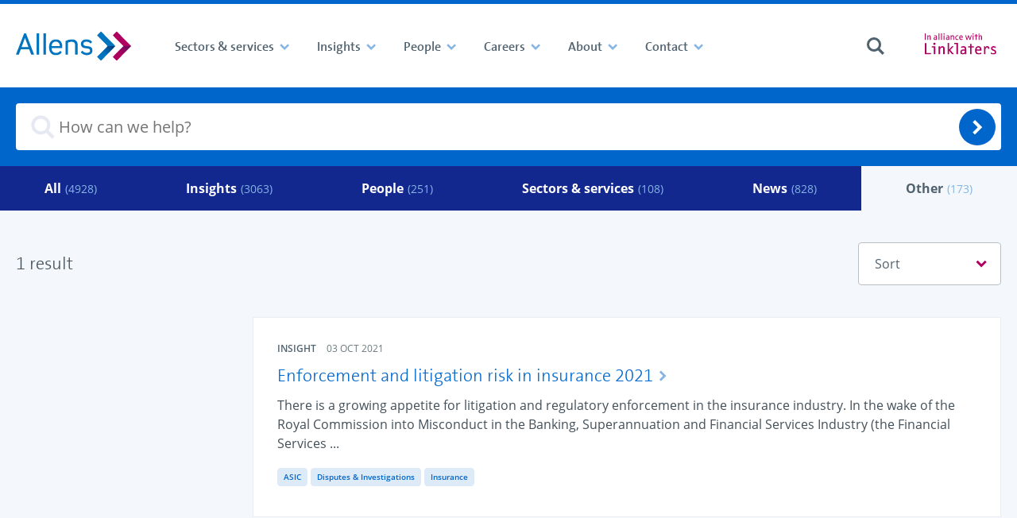

--- FILE ---
content_type: text/html; charset=utf-8
request_url: https://www.allens.com.au/search/other/?q=&jt=&l=&t=176&s=&pr=&i=&df=&dt=
body_size: 15975
content:

<!DOCTYPE html>
<html lang="en-au">
<head>
	<meta charset="utf-8">
	<meta http-equiv="X-UA-Compatible" content="IE=edge,chrome=1">


	<meta name="viewport" content="width=device-width, initial-scale=1.0">
	<meta name="format-detection" content="telephone=no">

	<title>Search Results: Other - Allens</title>
	<meta name="description" content="Search Results: Other - Allens" />
	<link rel="alternate" href="https://www.allens.com.au/search/other/" hreflang="en-au" />

<!-- BEGIN SHAREAHOLIC CODE  -->
<link rel="preload" href="https://cdn.shareaholic.net/assets/pub/shareaholic.js" as="script" />
<meta name="shareaholic:site_id" content="628b5af55dbca52a5404d526a6af4b81" />
<script data-cfasync="false" async src="https://cdn.shareaholic.net/assets/pub/shareaholic.js" integrity="sha384-epG9DVGQqZQZsxRjUqxnxCjm1Gx3dTwFFXXvtWTiU3JidiDCyMvektt9sQ6jV0kt" crossorigin="anonymous"></script>
<!-- END SHAREAHOLIC CODE -->

<!-- BEGIN MARKETO MUNCHIKIN CODE -->
<script type="text/javascript">
(function() {
  var didInit = false;
  function initMunchkin() {
    if(didInit === false)

{       didInit = true;       Munchkin.init('624-YXP-128');     }
  }
  var s = document.createElement('script');
  s.type = 'text/javascript';
  s.async = true;
  s.src = 'https://munchkin.marketo.net/munchkin.js';
  s.onreadystatechange = function() {
    if (this.readyState == 'complete' || this.readyState == 'loaded')

{       initMunchkin();     }
  };
  s.onload = initMunchkin;
  document.getElementsByTagName('head')[0].appendChild(s);
})();
</script>
<!-- END MARKETO MUNCHIKIN CODE -->

<meta name="google-site-verification" content="znrt0sap31FxV3FIucIIp6u7uBrGJ6RpprDDoOopCnA" />
<!-- Google Tag Manager -->
<script>(function(w,d,s,l,i){w[l]=w[l]||[];w[l].push({'gtm.start':
new Date().getTime(),event:'gtm.js'});var f=d.getElementsByTagName(s)[0],
j=d.createElement(s),dl=l!='dataLayer'?'&l='+l:'';j.async=true;j.src=
'https://www.googletagmanager.com/gtm.js?id='+i+dl;f.parentNode.insertBefore(j,f);
})(window,document,'script','dataLayer','GTM-KGWQKXP');</script>

<!-- End Google Tag Manager -->
<script type="text/javascript">
    (function(c,l,a,r,i,t,y){
        c[a]=c[a]||function(){(c[a].q=c[a].q||[]).push(arguments)};
        t=l.createElement(r);t.async=1;t.src="https://www.clarity.ms/tag/"+i;
        y=l.getElementsByTagName(r)[0];y.parentNode.insertBefore(t,y);
    })(window, document, "clarity", "script", "btgc5r1mfb");
</script>

<!-- BEGIN TRACK PRINT CODE  -->
<script type="text/javascript">
(function (gaid) {

    let googleAccountID = gaid;

    function s4() {
        return Math.floor((1 + Math.random()) * 0x10000).toString(16).substring(1);
    }

    function guid() {
        return s4() + s4() + '-' + s4() + '-' + s4() + '-' + s4() + '-' + s4() + s4() + s4();
    }

    var GIF = "https://ssl.google-analytics.com/collect?v=1&t=event" +
        "&ec=print&tid=" + googleAccountID + "&cid=" + guid() +
        "&z=" + (Math.round((new Date()).getTime() / 1000)).toString() +
        "&ea=" + encodeURIComponent(document.title) +
        "&el=" + encodeURIComponent(document.location.pathname);

    var rule = "body:after{content:url(" + GIF + ")}";
    var head = document.head || document.getElementsByTagName('head')[0];
    var css = document.createElement('style');

    if (css && head) {

        css.setAttribute("type", "text/css");
        css.setAttribute("media", "print");

        if (css.styleSheet) { // For IE
            css.styleSheet.cssText = rule;
        } else {
            css.appendChild(document.createTextNode(rule));
        }

        head.appendChild(css);

        /* Written by Amit Agarwal - labnol.org */
    }

})("UA-140815504-1");
</script>
<!-- END TRACK PRINT CODE  -->

<!-- BEGIN OUTBOUND LINK CODE  -->
<script type="text/javascript">
function trackOutboundClick(e) {
  var $link = $(e.currentTarget);
  var url = $link.attr('href');
  var target = $link.attr('target');

  ga('send', 'event', 'outbound', 'click', url, {
    'hitCallback': function() {
      if (target !== '_blank') {
        document.location = url;
      }
    }
  });
}
</script>
<!-- end OUTBOUND LINK CODE  -->

<!-- BEGIN  Flourish CODE -->
<script>
window.Flourish = {};
</script>
<script src="https://public.flourish.studio/resources/embed.js" integrity="sha384-6O3fbQ90dvEmetXIlGFPOngKFwpyl9IMfNY04vet7MFlm+TAQUudMMFT/OUcsH1o" crossorigin="anonymous"></script>
 
<script>
Flourish.addAnalyticsListener(function (event) {

    var action = event.action;
    var category = "flourish_engagement";

    // Set a label so you can identify what was engaged with.
    var label = event.story_id ?
        ("Flourish story " + event.story_id) :
        ("Flourish visualisation " + event.visualisation_id);

    var dataLayerEvent = {
        'event': event.action,
        'event_category': category,
        'event_label': label,
        'event_action': action,
        // Include any additional data from the event object
    };

    Object.keys(event).forEach(function(key) {
        if (key !== "action") {
            dataLayerEvent[key] = event[key];
        }
    });

        window.dataLayer = window.dataLayer || [];
        window.dataLayer.push(dataLayerEvent);
})
</script>
<!-- END Flourish CODE -->



	
	


	<!-- New -->
	<!-- Linked In -->
	<meta property="og:title" content="Search Results: Other - Allens">
	<meta property="og:description">
	<meta property="og:url" content="https://www.allens.com.au/search/other/" />
	<meta property="og:image" content="https://www.allens.com.au/globalassets/images/homepage/home-page-logo/li-seo-tile-24_2.jpg" />

	<!-- Twitter Card data -->
	<meta name="twitter:card" content="summary">
	<meta name="twitter:site" content="@allenslegal">
	<meta name="twitter:title" content="Search Results: Other - Allens">
	<meta name="twitter:description">
	<meta name="twitter:creator" content="">
	<meta name="twitter:image" content="https://www.allens.com.au/globalassets/images/homepage/home-page-logo/li-seo-tile-24_2.jpg">

	<meta name="theme-color" content="#003e74">
	<meta name="version" content="2.0.0.0">



	<script>
!function(T,l,y){var S=T.location,k="script",D="instrumentationKey",C="ingestionendpoint",I="disableExceptionTracking",E="ai.device.",b="toLowerCase",w="crossOrigin",N="POST",e="appInsightsSDK",t=y.name||"appInsights";(y.name||T[e])&&(T[e]=t);var n=T[t]||function(d){var g=!1,f=!1,m={initialize:!0,queue:[],sv:"5",version:2,config:d};function v(e,t){var n={},a="Browser";return n[E+"id"]=a[b](),n[E+"type"]=a,n["ai.operation.name"]=S&&S.pathname||"_unknown_",n["ai.internal.sdkVersion"]="javascript:snippet_"+(m.sv||m.version),{time:function(){var e=new Date;function t(e){var t=""+e;return 1===t.length&&(t="0"+t),t}return e.getUTCFullYear()+"-"+t(1+e.getUTCMonth())+"-"+t(e.getUTCDate())+"T"+t(e.getUTCHours())+":"+t(e.getUTCMinutes())+":"+t(e.getUTCSeconds())+"."+((e.getUTCMilliseconds()/1e3).toFixed(3)+"").slice(2,5)+"Z"}(),iKey:e,name:"Microsoft.ApplicationInsights."+e.replace(/-/g,"")+"."+t,sampleRate:100,tags:n,data:{baseData:{ver:2}}}}var h=d.url||y.src;if(h){function a(e){var t,n,a,i,r,o,s,c,u,p,l;g=!0,m.queue=[],f||(f=!0,t=h,s=function(){var e={},t=d.connectionString;if(t)for(var n=t.split(";"),a=0;a<n.length;a++){var i=n[a].split("=");2===i.length&&(e[i[0][b]()]=i[1])}if(!e[C]){var r=e.endpointsuffix,o=r?e.location:null;e[C]="https://"+(o?o+".":"")+"dc."+(r||"services.visualstudio.com")}return e}(),c=s[D]||d[D]||"",u=s[C],p=u?u+"/v2/track":d.endpointUrl,(l=[]).push((n="SDK LOAD Failure: Failed to load Application Insights SDK script (See stack for details)",a=t,i=p,(o=(r=v(c,"Exception")).data).baseType="ExceptionData",o.baseData.exceptions=[{typeName:"SDKLoadFailed",message:n.replace(/\./g,"-"),hasFullStack:!1,stack:n+"\nSnippet failed to load ["+a+"] -- Telemetry is disabled\nHelp Link: https://go.microsoft.com/fwlink/?linkid=2128109\nHost: "+(S&&S.pathname||"_unknown_")+"\nEndpoint: "+i,parsedStack:[]}],r)),l.push(function(e,t,n,a){var i=v(c,"Message"),r=i.data;r.baseType="MessageData";var o=r.baseData;return o.message='AI (Internal): 99 message:"'+("SDK LOAD Failure: Failed to load Application Insights SDK script (See stack for details) ("+n+")").replace(/\"/g,"")+'"',o.properties={endpoint:a},i}(0,0,t,p)),function(e,t){if(JSON){var n=T.fetch;if(n&&!y.useXhr)n(t,{method:N,body:JSON.stringify(e),mode:"cors"});else if(XMLHttpRequest){var a=new XMLHttpRequest;a.open(N,t),a.setRequestHeader("Content-type","application/json"),a.send(JSON.stringify(e))}}}(l,p))}function i(e,t){f||setTimeout(function(){!t&&m.core||a()},500)}var e=function(){var n=l.createElement(k);n.src=h;var e=y[w];return!e&&""!==e||"undefined"==n[w]||(n[w]=e),n.onload=i,n.onerror=a,n.onreadystatechange=function(e,t){"loaded"!==n.readyState&&"complete"!==n.readyState||i(0,t)},n}();y.ld<0?l.getElementsByTagName("head")[0].appendChild(e):setTimeout(function(){l.getElementsByTagName(k)[0].parentNode.appendChild(e)},y.ld||0)}try{m.cookie=l.cookie}catch(p){}function t(e){for(;e.length;)!function(t){m[t]=function(){var e=arguments;g||m.queue.push(function(){m[t].apply(m,e)})}}(e.pop())}var n="track",r="TrackPage",o="TrackEvent";t([n+"Event",n+"PageView",n+"Exception",n+"Trace",n+"DependencyData",n+"Metric",n+"PageViewPerformance","start"+r,"stop"+r,"start"+o,"stop"+o,"addTelemetryInitializer","setAuthenticatedUserContext","clearAuthenticatedUserContext","flush"]),m.SeverityLevel={Verbose:0,Information:1,Warning:2,Error:3,Critical:4};var s=(d.extensionConfig||{}).ApplicationInsightsAnalytics||{};if(!0!==d[I]&&!0!==s[I]){var c="onerror";t(["_"+c]);var u=T[c];T[c]=function(e,t,n,a,i){var r=u&&u(e,t,n,a,i);return!0!==r&&m["_"+c]({message:e,url:t,lineNumber:n,columnNumber:a,error:i}),r},d.autoExceptionInstrumented=!0}return m}(y.cfg);function a(){y.onInit&&y.onInit(n)}(T[t]=n).queue&&0===n.queue.length?(n.queue.push(a),n.trackPageView({})):a()}(window,document,{src: "https://js.monitor.azure.com/scripts/b/ai.2.gbl.min.js", crossOrigin: "anonymous", cfg: {instrumentationKey:'0830fcf6-f8a3-4295-a212-f26c6136ff80', disableCookiesUsage: false }});
</script>


	<link href="/static/theme/styles/core--09f2c0f5108439173e371985559520bf.css" rel="stylesheet" type="text/css">
	<link href="/static/theme/styles/site__ale001--ee661a2d3f5d7102680dc1271f041a68.css" rel="stylesheet" type="text/css">
	<link href="/static/theme/styles/site__ale001_print--d41d8cd98f00b204e9800998ecf8427e.css" rel="stylesheet" media="print" type="text/css">

	
	


    <link rel="apple-touch-icon" sizes="57x57" href="/static/theme/25143ae6b64083708481f94b01b7e072__favicons/apple-touch-icon-57x57.png"><link rel="apple-touch-icon" sizes="60x60" href="/static/theme/25143ae6b64083708481f94b01b7e072__favicons/apple-touch-icon-60x60.png"><link rel="apple-touch-icon" sizes="72x72" href="/static/theme/25143ae6b64083708481f94b01b7e072__favicons/apple-touch-icon-72x72.png"><link rel="apple-touch-icon" sizes="76x76" href="/static/theme/25143ae6b64083708481f94b01b7e072__favicons/apple-touch-icon-76x76.png"><link rel="apple-touch-icon" sizes="114x114" href="/static/theme/25143ae6b64083708481f94b01b7e072__favicons/apple-touch-icon-114x114.png"><link rel="apple-touch-icon" sizes="120x120" href="/static/theme/25143ae6b64083708481f94b01b7e072__favicons/apple-touch-icon-120x120.png"><link rel="apple-touch-icon" sizes="144x144" href="/static/theme/25143ae6b64083708481f94b01b7e072__favicons/apple-touch-icon-144x144.png"><link rel="apple-touch-icon" sizes="152x152" href="/static/theme/25143ae6b64083708481f94b01b7e072__favicons/apple-touch-icon-152x152.png"><link rel="apple-touch-icon" sizes="180x180" href="/static/theme/25143ae6b64083708481f94b01b7e072__favicons/apple-touch-icon-180x180.png"><meta name="apple-mobile-web-app-capable" content="yes"><meta name="apple-mobile-web-app-status-bar-style" content="black-translucent"><meta name="apple-mobile-web-app-title" content="Allens"><link rel="icon" type="image/png" sizes="228x228" href="/static/theme/25143ae6b64083708481f94b01b7e072__favicons/coast-228x228.png"><link rel="yandex-tableau-widget" href="/static/theme/25143ae6b64083708481f94b01b7e072__favicons/yandex-browser-manifest.json"><link rel="manifest" href="/static/theme/25143ae6b64083708481f94b01b7e072.manifest.json"><meta name="mobile-web-app-capable" content="yes"><meta name="theme-color" content="#fff"><meta name="application-name" content="Allens"><link rel="icon" type="image/png" sizes="32x32" href="/static/theme/25143ae6b64083708481f94b01b7e072__favicons/favicon-32x32.png"><link rel="icon" type="image/png" sizes="16x16" href="/static/theme/25143ae6b64083708481f94b01b7e072__favicons/favicon-16x16.png"><link rel="shortcut icon" href="/static/theme/25143ae6b64083708481f94b01b7e072__favicons/favicon.ico"><meta name="msapplication-TileColor" content="#fff"><meta name="msapplication-TileImage" content="/static/theme/25143ae6b64083708481f94b01b7e072__favicons/mstile-144x144.png"><meta name="msapplication-config" content="/static/theme/25143ae6b64083708481f94b01b7e072.browserconfig.xml"><link rel="apple-touch-startup-image" media="(device-width: 320px) and (device-height: 480px) and (-webkit-device-pixel-ratio: 1)" href="/static/theme/25143ae6b64083708481f94b01b7e072__favicons/apple-touch-startup-image-320x460.png"><link rel="apple-touch-startup-image" media="(device-width: 320px) and (device-height: 480px) and (-webkit-device-pixel-ratio: 2)" href="/static/theme/25143ae6b64083708481f94b01b7e072__favicons/apple-touch-startup-image-640x920.png"><link rel="apple-touch-startup-image" media="(device-width: 320px) and (device-height: 568px) and (-webkit-device-pixel-ratio: 2)" href="/static/theme/25143ae6b64083708481f94b01b7e072__favicons/apple-touch-startup-image-640x1096.png"><link rel="apple-touch-startup-image" media="(device-width: 375px) and (device-height: 667px) and (-webkit-device-pixel-ratio: 2)" href="/static/theme/25143ae6b64083708481f94b01b7e072__favicons/apple-touch-startup-image-750x1294.png"><link rel="apple-touch-startup-image" media="(device-width: 414px) and (device-height: 736px) and (orientation: landscape) and (-webkit-device-pixel-ratio: 3)" href="/static/theme/25143ae6b64083708481f94b01b7e072__favicons/apple-touch-startup-image-1182x2208.png"><link rel="apple-touch-startup-image" media="(device-width: 414px) and (device-height: 736px) and (orientation: portrait) and (-webkit-device-pixel-ratio: 3)" href="/static/theme/25143ae6b64083708481f94b01b7e072__favicons/apple-touch-startup-image-1242x2148.png"><link rel="apple-touch-startup-image" media="(device-width: 768px) and (device-height: 1024px) and (orientation: landscape) and (-webkit-device-pixel-ratio: 1)" href="/static/theme/25143ae6b64083708481f94b01b7e072__favicons/apple-touch-startup-image-748x1024.png"><link rel="apple-touch-startup-image" media="(device-width: 768px) and (device-height: 1024px) and (orientation: portrait) and (-webkit-device-pixel-ratio: 1)" href="/static/theme/25143ae6b64083708481f94b01b7e072__favicons/apple-touch-startup-image-768x1004.png"><link rel="apple-touch-startup-image" media="(device-width: 768px) and (device-height: 1024px) and (orientation: landscape) and (-webkit-device-pixel-ratio: 2)" href="/static/theme/25143ae6b64083708481f94b01b7e072__favicons/apple-touch-startup-image-1496x2048.png"><link rel="apple-touch-startup-image" media="(device-width: 768px) and (device-height: 1024px) and (orientation: portrait) and (-webkit-device-pixel-ratio: 2)" href="/static/theme/25143ae6b64083708481f94b01b7e072__favicons/apple-touch-startup-image-1536x2008.png">

	
	<link rel="canonical" href="https://www.allens.com.au/search/other/"/>
</head>

<body>
<!-- Google Tag Manager (noscript) -->
<noscript><iframe src="https://www.googletagmanager.com/ns.html?id=GTM-KGWQKXP"
height="0" width="0" style="display:none;visibility:hidden"></iframe></noscript>
<!-- End Google Tag Manager (noscript) -->

	<div name="top" class="site-container" data-vue-root>

		

<header class="site-header  "
		 data-header-controller
		 data-header-controller--search-component-selector="(children) [data-search-form-collapsible]"
		
		data-focus-within>

    



    

<div class="navigation "
	data-navigation-obscurable
	data-navigation-obscurable--tolerance-px="40"
>
	<div class="navigation__container">

		<div class="navigation__group navigation__group--logo" >
			<a class="navigation__logo-link u-focus-keyboard--outer"
			   href="https://www.allens.com.au/">

					<img src="https://www.allens.com.au/globalassets/images/homepage/home-page-logo/allens_logo.svg" alt="" class="navigation__logo-image" />
			</a>
		</div>



		<div class="navigation__group navigation__group--navigation">
			<ul class="navigation__items navigation__items--contains-intersecting"
				data-navigation--visible-items>

						<li class="navigation__item navigation__item--level1"
							data-navigation--intersecting-item>
							<a class="navigation__link navigation__link--level1 has-children"
							   href="https://www.allens.com.au/sectors-services/"
							     data-trigger-event
							     data-trigger-event--using="native"
							     data-trigger-event--event="navigation_toggled"
							     data-remove-element-classes
							     data-remove-element-classes--on="ToggleElementClasses.before"
							     data-remove-element-classes--target=".navigation__item,.site-header"
							     data-remove-element-classes--classes="navigation__item--is-active,site-header--global-search-is-open"
							     data-toggle-element-classes
							     data-toggle-element-classes--on="click"
							     data-toggle-element-classes--target="(parent) .navigation__item"
							     data-toggle-element-classes--to="navigation__item--is-active"
>
								<span class="navigation__link-text">Sectors &amp; services</span>
								<span class=" navigation__toggle navigation__toggle--level1">
<svg class="navigation__toggle-icon navigation__toggle-icon@mediumup navigation__toggle-icon--open"
	     role="img"
	     aria-hidden="true"
		 focusable="false"
		 		width = "24"
		height = "24"
		 >
		<use xmlns:xlink="http://www.w3.org/1999/xlink"
		     xlink:href="https://www.allens.com.au/static/theme/images/sprites.min-3bc5689dd9bfa1b9736da62ce6f3df1c.svg#chevron-down"></use>
	</svg>
<svg class="navigation__toggle-icon navigation__toggle-icon@mediumup navigation__toggle-icon--close"
	     role="img"
	     aria-hidden="true"
		 focusable="false"
		 		width = "24"
		height = "24"
		 >
		<use xmlns:xlink="http://www.w3.org/1999/xlink"
		     xlink:href="https://www.allens.com.au/static/theme/images/sprites.min-3bc5689dd9bfa1b9736da62ce6f3df1c.svg#chevron-down"></use>
	</svg>
<svg class="navigation__toggle-icon navigation__toggle-icon--when-obscured navigation__toggle-icon--open"
	     role="img"
	     aria-hidden="true"
		 focusable="false"
		 		width = "24"
		height = "24"
		 >
		<use xmlns:xlink="http://www.w3.org/1999/xlink"
		     xlink:href="https://www.allens.com.au/static/theme/images/sprites.min-3bc5689dd9bfa1b9736da62ce6f3df1c.svg#plus"></use>
	</svg>
<svg class="navigation__toggle-icon navigation__toggle-icon--when-obscured navigation__toggle-icon--close"
	     role="img"
	     aria-hidden="true"
		 focusable="false"
		 		width = "24"
		height = "24"
		 >
		<use xmlns:xlink="http://www.w3.org/1999/xlink"
		     xlink:href="https://www.allens.com.au/static/theme/images/sprites.min-3bc5689dd9bfa1b9736da62ce6f3df1c.svg#minus"></use>
	</svg>
								</span>
							</a>




<div class="navigation-mega navigation-mega--floating navigation-mega--none u-cms-background u-cms-background--is-psuedo-before u-cms-background--center u-cms-background--cover"
	 id="navigation__mega-menu-5cd05e8c-b6fd-4040-b14e-b32ba7eed6ec">

	<div class="navigation-mega__container">


			<div class="navigation-mega__content">
				<div class="navigation-mega__header">
					<div class="navigation-mega__title" >

							<span class="navigation-mega__title-unlinked">
<svg class="navigation-mega__title-icon"
	     role="img"
	     aria-hidden="true"
		 focusable="false"
		 		width = "24"
		height = "24"
		 >
		<use xmlns:xlink="http://www.w3.org/1999/xlink"
		     xlink:href="https://www.allens.com.au/static/theme/images/sprites.min-3bc5689dd9bfa1b9736da62ce6f3df1c.svg#services"></use>
	</svg>
								<span class="navigation-mega__title-text">Sectors &amp; services</span>
							</span>

						<button class="navigation-mega__close u-focus-keyboard--circle"
							data-remove-element-classes
							data-remove-element-classes--on="ToggleElementClasses.before"
							data-remove-element-classes--target=".navigation__item,.site-header"
							data-remove-element-classes--classes="navigation__item--is-active,site-header--global-search-is-open"
							data-toggle-element-classes
							data-toggle-element-classes--on="click"
							data-toggle-element-classes--target="(parent) .navigation__item"
							data-toggle-element-classes--to="navigation__item--is-active"
							>
<svg class="navigation-mega__close-icon"
	     role="img"
	     aria-hidden="true"
		 focusable="false"
		 		width = "24"
		height = "24"
		 >
		<use xmlns:xlink="http://www.w3.org/1999/xlink"
		     xlink:href="https://www.allens.com.au/static/theme/images/sprites.min-3bc5689dd9bfa1b9736da62ce6f3df1c.svg#menu-close"></use>
	</svg>
						</button>
					</div>
				</div>
			</div>

<div class="layout">
	<div class="layout__inner">
		<div class="layout-flex layout-flex--25-50-25-cols">
			<div class="layout-flex__column">
				
<ul class="navigation-mega__links navigation-mega__link-list--level1  block__epi-editor">
	<li class="navigation-mega__link-item">
			<a class="navigation-mega__link navigation-mega__link--level1 u-focus-keyboard--outer" href="https://www.allens.com.au/sectors-services/">
				<span class="navigation-mega__link-text" >Sectors</span>
			</a>


			<button class="navigation-mega__link-item-toggle u-focus-keyboard--inner "
			        data-toggle-element-classes
			        data-toggle-element-classes--on="click"
			        data-toggle-element-classes--target="(parent) .navigation-mega__link-item"
			        data-toggle-element-classes--to="navigation-mega__link-item--is-open">
				<svg role="img" class="link-item-toggle__icon" xmlns="http://www.w3.org/2000/svg" viewBox="0 0 24 24">
					<polygon class="closed" points="22 10.86 13.14 10.86 13.14 2 10.86 2 10.86 10.86 2 10.86 2 13.14 10.86 13.14 10.86 22 13.14 22 13.14 13.14 22 13.14 22 10.86" fill="currentColor"/>
					<rect class="open" x="2" y="10.86" width="20.01" height="2.27" fill="currentColor"/>
				</svg>
			</button>
			<ul class="navigation-mega__link-list--level2 " >


	<li class="navigation-mega__link-item block__epi-editor" >
		<a class="navigation-mega__link navigation-mega__link--level2 u-focus-keyboard--outer"
		   href="https://www.allens.com.au/sectors-services/sectors/agribusiness/">

            <svg class="navigation-mega__link-icon"
	     role="img"
	     aria-hidden="true"
		 focusable="false"
		 		width = "24"
		height = "24"
		 >
		<use xmlns:xlink="http://www.w3.org/1999/xlink"
		     xlink:href="https://www.allens.com.au/static/theme/images/sprites.min-3bc5689dd9bfa1b9736da62ce6f3df1c.svg#chevron-right"></use>
	</svg>


			<span class="navigation-mega__link-text">Agribusiness</span>
		</a>
	</li>


	<li class="navigation-mega__link-item block__epi-editor" >
		<a class="navigation-mega__link navigation-mega__link--level2 u-focus-keyboard--outer"
		   href="https://www.allens.com.au/sectors-services/sectors/automotive/">

            <svg class="navigation-mega__link-icon"
	     role="img"
	     aria-hidden="true"
		 focusable="false"
		 		width = "24"
		height = "24"
		 >
		<use xmlns:xlink="http://www.w3.org/1999/xlink"
		     xlink:href="https://www.allens.com.au/static/theme/images/sprites.min-3bc5689dd9bfa1b9736da62ce6f3df1c.svg#chevron-right"></use>
	</svg>


			<span class="navigation-mega__link-text">Automotive</span>
		</a>
	</li>


	<li class="navigation-mega__link-item block__epi-editor" >
		<a class="navigation-mega__link navigation-mega__link--level2 u-focus-keyboard--outer"
		   href="https://www.allens.com.au/sectors-services/sectors/banks-financial-institutions/">

            <svg class="navigation-mega__link-icon"
	     role="img"
	     aria-hidden="true"
		 focusable="false"
		 		width = "24"
		height = "24"
		 >
		<use xmlns:xlink="http://www.w3.org/1999/xlink"
		     xlink:href="https://www.allens.com.au/static/theme/images/sprites.min-3bc5689dd9bfa1b9736da62ce6f3df1c.svg#chevron-right"></use>
	</svg>


			<span class="navigation-mega__link-text">Banks &amp; Financial Institutions</span>
		</a>
	</li>


	<li class="navigation-mega__link-item block__epi-editor" >
		<a class="navigation-mega__link navigation-mega__link--level2 u-focus-keyboard--outer"
		   href="https://www.allens.com.au/sectors-services/sectors/defence/">

            <svg class="navigation-mega__link-icon"
	     role="img"
	     aria-hidden="true"
		 focusable="false"
		 		width = "24"
		height = "24"
		 >
		<use xmlns:xlink="http://www.w3.org/1999/xlink"
		     xlink:href="https://www.allens.com.au/static/theme/images/sprites.min-3bc5689dd9bfa1b9736da62ce6f3df1c.svg#chevron-right"></use>
	</svg>


			<span class="navigation-mega__link-text">Defence</span>
		</a>
	</li>


	<li class="navigation-mega__link-item block__epi-editor" >
		<a class="navigation-mega__link navigation-mega__link--level2 u-focus-keyboard--outer"
		   href="https://www.allens.com.au/sectors-services/sectors/energy/">

            <svg class="navigation-mega__link-icon"
	     role="img"
	     aria-hidden="true"
		 focusable="false"
		 		width = "24"
		height = "24"
		 >
		<use xmlns:xlink="http://www.w3.org/1999/xlink"
		     xlink:href="https://www.allens.com.au/static/theme/images/sprites.min-3bc5689dd9bfa1b9736da62ce6f3df1c.svg#chevron-right"></use>
	</svg>


			<span class="navigation-mega__link-text">Energy</span>
		</a>
	</li>


	<li class="navigation-mega__link-item block__epi-editor" >
		<a class="navigation-mega__link navigation-mega__link--level2 u-focus-keyboard--outer"
		   href="https://www.allens.com.au/sectors-services/sectors/government/">

            <svg class="navigation-mega__link-icon"
	     role="img"
	     aria-hidden="true"
		 focusable="false"
		 		width = "24"
		height = "24"
		 >
		<use xmlns:xlink="http://www.w3.org/1999/xlink"
		     xlink:href="https://www.allens.com.au/static/theme/images/sprites.min-3bc5689dd9bfa1b9736da62ce6f3df1c.svg#chevron-right"></use>
	</svg>


			<span class="navigation-mega__link-text">Government</span>
		</a>
	</li>


	<li class="navigation-mega__link-item block__epi-editor" >
		<a class="navigation-mega__link navigation-mega__link--level2 u-focus-keyboard--outer"
		   href="https://www.allens.com.au/sectors-services/sectors/healthcare/">

            <svg class="navigation-mega__link-icon"
	     role="img"
	     aria-hidden="true"
		 focusable="false"
		 		width = "24"
		height = "24"
		 >
		<use xmlns:xlink="http://www.w3.org/1999/xlink"
		     xlink:href="https://www.allens.com.au/static/theme/images/sprites.min-3bc5689dd9bfa1b9736da62ce6f3df1c.svg#chevron-right"></use>
	</svg>


			<span class="navigation-mega__link-text">Healthcare</span>
		</a>
	</li>


	<li class="navigation-mega__link-item block__epi-editor" >
		<a class="navigation-mega__link navigation-mega__link--level2 u-focus-keyboard--outer"
		   href="https://www.allens.com.au/sectors-services/sectors/industrials/">

            <svg class="navigation-mega__link-icon"
	     role="img"
	     aria-hidden="true"
		 focusable="false"
		 		width = "24"
		height = "24"
		 >
		<use xmlns:xlink="http://www.w3.org/1999/xlink"
		     xlink:href="https://www.allens.com.au/static/theme/images/sprites.min-3bc5689dd9bfa1b9736da62ce6f3df1c.svg#chevron-right"></use>
	</svg>


			<span class="navigation-mega__link-text">Industrials</span>
		</a>
	</li>


	<li class="navigation-mega__link-item block__epi-editor" >
		<a class="navigation-mega__link navigation-mega__link--level2 u-focus-keyboard--outer"
		   href="https://www.allens.com.au/sectors-services/sectors/infrastructure-transport/">

            <svg class="navigation-mega__link-icon"
	     role="img"
	     aria-hidden="true"
		 focusable="false"
		 		width = "24"
		height = "24"
		 >
		<use xmlns:xlink="http://www.w3.org/1999/xlink"
		     xlink:href="https://www.allens.com.au/static/theme/images/sprites.min-3bc5689dd9bfa1b9736da62ce6f3df1c.svg#chevron-right"></use>
	</svg>


			<span class="navigation-mega__link-text">Infrastructure &amp; Transport</span>
		</a>
	</li>


	<li class="navigation-mega__link-item block__epi-editor" >
		<a class="navigation-mega__link navigation-mega__link--level2 u-focus-keyboard--outer"
		   href="https://www.allens.com.au/sectors-services/sectors/mining/">

            <svg class="navigation-mega__link-icon"
	     role="img"
	     aria-hidden="true"
		 focusable="false"
		 		width = "24"
		height = "24"
		 >
		<use xmlns:xlink="http://www.w3.org/1999/xlink"
		     xlink:href="https://www.allens.com.au/static/theme/images/sprites.min-3bc5689dd9bfa1b9736da62ce6f3df1c.svg#chevron-right"></use>
	</svg>


			<span class="navigation-mega__link-text">Mining</span>
		</a>
	</li>


	<li class="navigation-mega__link-item block__epi-editor" >
		<a class="navigation-mega__link navigation-mega__link--level2 u-focus-keyboard--outer"
		   href="https://www.allens.com.au/sectors-services/sectors/private-capital/">

            <svg class="navigation-mega__link-icon"
	     role="img"
	     aria-hidden="true"
		 focusable="false"
		 		width = "24"
		height = "24"
		 >
		<use xmlns:xlink="http://www.w3.org/1999/xlink"
		     xlink:href="https://www.allens.com.au/static/theme/images/sprites.min-3bc5689dd9bfa1b9736da62ce6f3df1c.svg#chevron-right"></use>
	</svg>


			<span class="navigation-mega__link-text">Private Capital </span>
		</a>
	</li>


	<li class="navigation-mega__link-item block__epi-editor" >
		<a class="navigation-mega__link navigation-mega__link--level2 u-focus-keyboard--outer"
		   href="https://www.allens.com.au/sectors-services/sectors/real-estate/">

            <svg class="navigation-mega__link-icon"
	     role="img"
	     aria-hidden="true"
		 focusable="false"
		 		width = "24"
		height = "24"
		 >
		<use xmlns:xlink="http://www.w3.org/1999/xlink"
		     xlink:href="https://www.allens.com.au/static/theme/images/sprites.min-3bc5689dd9bfa1b9736da62ce6f3df1c.svg#chevron-right"></use>
	</svg>


			<span class="navigation-mega__link-text">Real Estate</span>
		</a>
	</li>


	<li class="navigation-mega__link-item block__epi-editor" >
		<a class="navigation-mega__link navigation-mega__link--level2 u-focus-keyboard--outer"
		   href="https://www.allens.com.au/sectors-services/sectors/technology-media-telecommunications/">

            <svg class="navigation-mega__link-icon"
	     role="img"
	     aria-hidden="true"
		 focusable="false"
		 		width = "24"
		height = "24"
		 >
		<use xmlns:xlink="http://www.w3.org/1999/xlink"
		     xlink:href="https://www.allens.com.au/static/theme/images/sprites.min-3bc5689dd9bfa1b9736da62ce6f3df1c.svg#chevron-right"></use>
	</svg>


			<span class="navigation-mega__link-text">Technology, Media &amp; Telecommunications</span>
		</a>
	</li>


			</ul>
	</li>
</ul>

			</div>
			<div class="layout-flex__column">
				
<ul class="navigation-mega__links navigation-mega__link-list--level1 navigation-mega__link-list--columns block__epi-editor">
	<li class="navigation-mega__link-item">
			<a class="navigation-mega__link navigation-mega__link--level1 u-focus-keyboard--outer" href="https://www.allens.com.au/sectors-services/">
				<span class="navigation-mega__link-text" >Services</span>
			</a>


			<button class="navigation-mega__link-item-toggle u-focus-keyboard--inner "
			        data-toggle-element-classes
			        data-toggle-element-classes--on="click"
			        data-toggle-element-classes--target="(parent) .navigation-mega__link-item"
			        data-toggle-element-classes--to="navigation-mega__link-item--is-open">
				<svg role="img" class="link-item-toggle__icon" xmlns="http://www.w3.org/2000/svg" viewBox="0 0 24 24">
					<polygon class="closed" points="22 10.86 13.14 10.86 13.14 2 10.86 2 10.86 10.86 2 10.86 2 13.14 10.86 13.14 10.86 22 13.14 22 13.14 13.14 22 13.14 22 10.86" fill="currentColor"/>
					<rect class="open" x="2" y="10.86" width="20.01" height="2.27" fill="currentColor"/>
				</svg>
			</button>
			<ul class="navigation-mega__link-list--level2 " >


	<li class="navigation-mega__link-item block__epi-editor" >
		<a class="navigation-mega__link navigation-mega__link--level2 u-focus-keyboard--outer"
		   href="https://www.allens.com.au/sectors-services/services/allens-accelerate/">

            <svg class="navigation-mega__link-icon"
	     role="img"
	     aria-hidden="true"
		 focusable="false"
		 		width = "24"
		height = "24"
		 >
		<use xmlns:xlink="http://www.w3.org/1999/xlink"
		     xlink:href="https://www.allens.com.au/static/theme/images/sprites.min-3bc5689dd9bfa1b9736da62ce6f3df1c.svg#chevron-right"></use>
	</svg>


			<span class="navigation-mega__link-text">Allens Accelerate</span>
		</a>
	</li>


	<li class="navigation-mega__link-item block__epi-editor" >
		<a class="navigation-mega__link navigation-mega__link--level2 u-focus-keyboard--outer"
		   href="https://www.allens.com.au/sectors-services/services/asia/">

            <svg class="navigation-mega__link-icon"
	     role="img"
	     aria-hidden="true"
		 focusable="false"
		 		width = "24"
		height = "24"
		 >
		<use xmlns:xlink="http://www.w3.org/1999/xlink"
		     xlink:href="https://www.allens.com.au/static/theme/images/sprites.min-3bc5689dd9bfa1b9736da62ce6f3df1c.svg#chevron-right"></use>
	</svg>


			<span class="navigation-mega__link-text">Asia</span>
		</a>
	</li>


	<li class="navigation-mega__link-item block__epi-editor" >
		<a class="navigation-mega__link navigation-mega__link--level2 u-focus-keyboard--outer"
		   href="https://www.allens.com.au/sectors-services/services/capital-markets/">

            <svg class="navigation-mega__link-icon"
	     role="img"
	     aria-hidden="true"
		 focusable="false"
		 		width = "24"
		height = "24"
		 >
		<use xmlns:xlink="http://www.w3.org/1999/xlink"
		     xlink:href="https://www.allens.com.au/static/theme/images/sprites.min-3bc5689dd9bfa1b9736da62ce6f3df1c.svg#chevron-right"></use>
	</svg>


			<span class="navigation-mega__link-text">Capital Markets</span>
		</a>
	</li>


	<li class="navigation-mega__link-item block__epi-editor" >
		<a class="navigation-mega__link navigation-mega__link--level2 u-focus-keyboard--outer"
		   href="https://www.allens.com.au/sectors-services/services/carve-outs/">

            <svg class="navigation-mega__link-icon"
	     role="img"
	     aria-hidden="true"
		 focusable="false"
		 		width = "24"
		height = "24"
		 >
		<use xmlns:xlink="http://www.w3.org/1999/xlink"
		     xlink:href="https://www.allens.com.au/static/theme/images/sprites.min-3bc5689dd9bfa1b9736da62ce6f3df1c.svg#chevron-right"></use>
	</svg>


			<span class="navigation-mega__link-text">Carve-outs</span>
		</a>
	</li>


	<li class="navigation-mega__link-item block__epi-editor" >
		<a class="navigation-mega__link navigation-mega__link--level2 u-focus-keyboard--outer"
		   href="https://www.allens.com.au/sectors-services/services/competition-consumer-regulatory/">

            <svg class="navigation-mega__link-icon"
	     role="img"
	     aria-hidden="true"
		 focusable="false"
		 		width = "24"
		height = "24"
		 >
		<use xmlns:xlink="http://www.w3.org/1999/xlink"
		     xlink:href="https://www.allens.com.au/static/theme/images/sprites.min-3bc5689dd9bfa1b9736da62ce6f3df1c.svg#chevron-right"></use>
	</svg>


			<span class="navigation-mega__link-text">Competition, Consumer &amp; Regulatory</span>
		</a>
	</li>


	<li class="navigation-mega__link-item block__epi-editor" >
		<a class="navigation-mega__link navigation-mega__link--level2 u-focus-keyboard--outer"
		   href="https://www.allens.com.au/sectors-services/services/construction-major-projects/">

            <svg class="navigation-mega__link-icon"
	     role="img"
	     aria-hidden="true"
		 focusable="false"
		 		width = "24"
		height = "24"
		 >
		<use xmlns:xlink="http://www.w3.org/1999/xlink"
		     xlink:href="https://www.allens.com.au/static/theme/images/sprites.min-3bc5689dd9bfa1b9736da62ce6f3df1c.svg#chevron-right"></use>
	</svg>


			<span class="navigation-mega__link-text">Construction &amp; Major Projects</span>
		</a>
	</li>


	<li class="navigation-mega__link-item block__epi-editor" >
		<a class="navigation-mega__link navigation-mega__link--level2 u-focus-keyboard--outer"
		   href="https://www.allens.com.au/sectors-services/services/corporate-advisory-governance/">

            <svg class="navigation-mega__link-icon"
	     role="img"
	     aria-hidden="true"
		 focusable="false"
		 		width = "24"
		height = "24"
		 >
		<use xmlns:xlink="http://www.w3.org/1999/xlink"
		     xlink:href="https://www.allens.com.au/static/theme/images/sprites.min-3bc5689dd9bfa1b9736da62ce6f3df1c.svg#chevron-right"></use>
	</svg>


			<span class="navigation-mega__link-text">Corporate Advisory &amp; Governance</span>
		</a>
	</li>


	<li class="navigation-mega__link-item block__epi-editor" >
		<a class="navigation-mega__link navigation-mega__link--level2 u-focus-keyboard--outer"
		   href="https://www.allens.com.au/sectors-services/services/corporate-crime/">

            <svg class="navigation-mega__link-icon"
	     role="img"
	     aria-hidden="true"
		 focusable="false"
		 		width = "24"
		height = "24"
		 >
		<use xmlns:xlink="http://www.w3.org/1999/xlink"
		     xlink:href="https://www.allens.com.au/static/theme/images/sprites.min-3bc5689dd9bfa1b9736da62ce6f3df1c.svg#chevron-right"></use>
	</svg>


			<span class="navigation-mega__link-text">Corporate Crime</span>
		</a>
	</li>


	<li class="navigation-mega__link-item block__epi-editor" >
		<a class="navigation-mega__link navigation-mega__link--level2 u-focus-keyboard--outer"
		   href="https://www.allens.com.au/sectors-services/services/disputes-investigations/">

            <svg class="navigation-mega__link-icon"
	     role="img"
	     aria-hidden="true"
		 focusable="false"
		 		width = "24"
		height = "24"
		 >
		<use xmlns:xlink="http://www.w3.org/1999/xlink"
		     xlink:href="https://www.allens.com.au/static/theme/images/sprites.min-3bc5689dd9bfa1b9736da62ce6f3df1c.svg#chevron-right"></use>
	</svg>


			<span class="navigation-mega__link-text">Disputes &amp; Investigations</span>
		</a>
	</li>


	<li class="navigation-mega__link-item block__epi-editor" >
		<a class="navigation-mega__link navigation-mega__link--level2 u-focus-keyboard--outer"
		   href="https://www.allens.com.au/sectors-services/services/employment-industrial-relations-safety/">

            <svg class="navigation-mega__link-icon"
	     role="img"
	     aria-hidden="true"
		 focusable="false"
		 		width = "24"
		height = "24"
		 >
		<use xmlns:xlink="http://www.w3.org/1999/xlink"
		     xlink:href="https://www.allens.com.au/static/theme/images/sprites.min-3bc5689dd9bfa1b9736da62ce6f3df1c.svg#chevron-right"></use>
	</svg>


			<span class="navigation-mega__link-text">Employment, Industrial Relations &amp; Safety</span>
		</a>
	</li>


	<li class="navigation-mega__link-item block__epi-editor" >
		<a class="navigation-mega__link navigation-mega__link--level2 u-focus-keyboard--outer"
		   href="https://www.allens.com.au/sectors-services/services/environment-planning/">

            <svg class="navigation-mega__link-icon"
	     role="img"
	     aria-hidden="true"
		 focusable="false"
		 		width = "24"
		height = "24"
		 >
		<use xmlns:xlink="http://www.w3.org/1999/xlink"
		     xlink:href="https://www.allens.com.au/static/theme/images/sprites.min-3bc5689dd9bfa1b9736da62ce6f3df1c.svg#chevron-right"></use>
	</svg>


			<span class="navigation-mega__link-text">Environment &amp; Planning</span>
		</a>
	</li>


	<li class="navigation-mega__link-item block__epi-editor" >
		<a class="navigation-mega__link navigation-mega__link--level2 u-focus-keyboard--outer"
		   href="https://www.allens.com.au/sectors-services/services/environmental-social-governance/">

            <svg class="navigation-mega__link-icon"
	     role="img"
	     aria-hidden="true"
		 focusable="false"
		 		width = "24"
		height = "24"
		 >
		<use xmlns:xlink="http://www.w3.org/1999/xlink"
		     xlink:href="https://www.allens.com.au/static/theme/images/sprites.min-3bc5689dd9bfa1b9736da62ce6f3df1c.svg#chevron-right"></use>
	</svg>


			<span class="navigation-mega__link-text">Environmental, Social &amp; Governance</span>
		</a>
	</li>


	<li class="navigation-mega__link-item block__epi-editor" >
		<a class="navigation-mega__link navigation-mega__link--level2 u-focus-keyboard--outer"
		   href="https://www.allens.com.au/sectors-services/services/finance-banking-debt-capital/">

            <svg class="navigation-mega__link-icon"
	     role="img"
	     aria-hidden="true"
		 focusable="false"
		 		width = "24"
		height = "24"
		 >
		<use xmlns:xlink="http://www.w3.org/1999/xlink"
		     xlink:href="https://www.allens.com.au/static/theme/images/sprites.min-3bc5689dd9bfa1b9736da62ce6f3df1c.svg#chevron-right"></use>
	</svg>


			<span class="navigation-mega__link-text">Finance, Banking &amp; Debt Capital</span>
		</a>
	</li>


	<li class="navigation-mega__link-item block__epi-editor" >
		<a class="navigation-mega__link navigation-mega__link--level2 u-focus-keyboard--outer"
		   href="https://www.allens.com.au/sectors-services/services/financial-services-regulation/">

            <svg class="navigation-mega__link-icon"
	     role="img"
	     aria-hidden="true"
		 focusable="false"
		 		width = "24"
		height = "24"
		 >
		<use xmlns:xlink="http://www.w3.org/1999/xlink"
		     xlink:href="https://www.allens.com.au/static/theme/images/sprites.min-3bc5689dd9bfa1b9736da62ce6f3df1c.svg#chevron-right"></use>
	</svg>


			<span class="navigation-mega__link-text">Financial Services Regulation</span>
		</a>
	</li>


	<li class="navigation-mega__link-item block__epi-editor" >
		<a class="navigation-mega__link navigation-mega__link--level2 u-focus-keyboard--outer"
		   href="https://www.allens.com.au/sectors-services/services/foreign-investment-in-australia/">

            <svg class="navigation-mega__link-icon"
	     role="img"
	     aria-hidden="true"
		 focusable="false"
		 		width = "24"
		height = "24"
		 >
		<use xmlns:xlink="http://www.w3.org/1999/xlink"
		     xlink:href="https://www.allens.com.au/static/theme/images/sprites.min-3bc5689dd9bfa1b9736da62ce6f3df1c.svg#chevron-right"></use>
	</svg>


			<span class="navigation-mega__link-text">Foreign Investment in Australia</span>
		</a>
	</li>


	<li class="navigation-mega__link-item block__epi-editor" >
		<a class="navigation-mega__link navigation-mega__link--level2 u-focus-keyboard--outer"
		   href="https://www.allens.com.au/sectors-services/services/funds-management/">

            <svg class="navigation-mega__link-icon"
	     role="img"
	     aria-hidden="true"
		 focusable="false"
		 		width = "24"
		height = "24"
		 >
		<use xmlns:xlink="http://www.w3.org/1999/xlink"
		     xlink:href="https://www.allens.com.au/static/theme/images/sprites.min-3bc5689dd9bfa1b9736da62ce6f3df1c.svg#chevron-right"></use>
	</svg>


			<span class="navigation-mega__link-text">Funds Management</span>
		</a>
	</li>


	<li class="navigation-mega__link-item block__epi-editor" >
		<a class="navigation-mega__link navigation-mega__link--level2 u-focus-keyboard--outer"
		   href="https://www.allens.com.au/sectors-services/services/innovation-and-legal-technology-solutions/">

            <svg class="navigation-mega__link-icon"
	     role="img"
	     aria-hidden="true"
		 focusable="false"
		 		width = "24"
		height = "24"
		 >
		<use xmlns:xlink="http://www.w3.org/1999/xlink"
		     xlink:href="https://www.allens.com.au/static/theme/images/sprites.min-3bc5689dd9bfa1b9736da62ce6f3df1c.svg#chevron-right"></use>
	</svg>


			<span class="navigation-mega__link-text">Innovation &amp; Legal Technology Solutions</span>
		</a>
	</li>


	<li class="navigation-mega__link-item block__epi-editor" >
		<a class="navigation-mega__link navigation-mega__link--level2 u-focus-keyboard--outer"
		   href="https://www.allens.com.au/sectors-services/services/insurance-claims-advisory/">

            <svg class="navigation-mega__link-icon"
	     role="img"
	     aria-hidden="true"
		 focusable="false"
		 		width = "24"
		height = "24"
		 >
		<use xmlns:xlink="http://www.w3.org/1999/xlink"
		     xlink:href="https://www.allens.com.au/static/theme/images/sprites.min-3bc5689dd9bfa1b9736da62ce6f3df1c.svg#chevron-right"></use>
	</svg>


			<span class="navigation-mega__link-text">Insurance Claims &amp; Advisory</span>
		</a>
	</li>


	<li class="navigation-mega__link-item block__epi-editor" >
		<a class="navigation-mega__link navigation-mega__link--level2 u-focus-keyboard--outer"
		   href="https://www.allens.com.au/sectors-services/services/intellectual-property/">

            <svg class="navigation-mega__link-icon"
	     role="img"
	     aria-hidden="true"
		 focusable="false"
		 		width = "24"
		height = "24"
		 >
		<use xmlns:xlink="http://www.w3.org/1999/xlink"
		     xlink:href="https://www.allens.com.au/static/theme/images/sprites.min-3bc5689dd9bfa1b9736da62ce6f3df1c.svg#chevron-right"></use>
	</svg>


			<span class="navigation-mega__link-text">Intellectual Property</span>
		</a>
	</li>




	<li class="navigation-mega__link-item block__epi-editor" >
		<a class="navigation-mega__link navigation-mega__link--level2 u-focus-keyboard--outer"
		   href="https://www.allens.com.au/sectors-services/services/legal-project-management-advisory/">

            <svg class="navigation-mega__link-icon"
	     role="img"
	     aria-hidden="true"
		 focusable="false"
		 		width = "24"
		height = "24"
		 >
		<use xmlns:xlink="http://www.w3.org/1999/xlink"
		     xlink:href="https://www.allens.com.au/static/theme/images/sprites.min-3bc5689dd9bfa1b9736da62ce6f3df1c.svg#chevron-right"></use>
	</svg>


			<span class="navigation-mega__link-text">Legal Project Management Advisory</span>
		</a>
	</li>


	<li class="navigation-mega__link-item block__epi-editor" >
		<a class="navigation-mega__link navigation-mega__link--level2 u-focus-keyboard--outer"
		   href="https://www.allens.com.au/sectors-services/services/mergers-acquisitions/">

            <svg class="navigation-mega__link-icon"
	     role="img"
	     aria-hidden="true"
		 focusable="false"
		 		width = "24"
		height = "24"
		 >
		<use xmlns:xlink="http://www.w3.org/1999/xlink"
		     xlink:href="https://www.allens.com.au/static/theme/images/sprites.min-3bc5689dd9bfa1b9736da62ce6f3df1c.svg#chevron-right"></use>
	</svg>


			<span class="navigation-mega__link-text">Mergers &amp; Acquisitions</span>
		</a>
	</li>


	<li class="navigation-mega__link-item block__epi-editor" >
		<a class="navigation-mega__link navigation-mega__link--level2 u-focus-keyboard--outer"
		   href="https://www.allens.com.au/sectors-services/services/national-security/">

            <svg class="navigation-mega__link-icon"
	     role="img"
	     aria-hidden="true"
		 focusable="false"
		 		width = "24"
		height = "24"
		 >
		<use xmlns:xlink="http://www.w3.org/1999/xlink"
		     xlink:href="https://www.allens.com.au/static/theme/images/sprites.min-3bc5689dd9bfa1b9736da62ce6f3df1c.svg#chevron-right"></use>
	</svg>


			<span class="navigation-mega__link-text">National Security</span>
		</a>
	</li>


	<li class="navigation-mega__link-item block__epi-editor" >
		<a class="navigation-mega__link navigation-mega__link--level2 u-focus-keyboard--outer"
		   href="https://www.allens.com.au/sectors-services/services/patentattorneys/">

            <svg class="navigation-mega__link-icon"
	     role="img"
	     aria-hidden="true"
		 focusable="false"
		 		width = "24"
		height = "24"
		 >
		<use xmlns:xlink="http://www.w3.org/1999/xlink"
		     xlink:href="https://www.allens.com.au/static/theme/images/sprites.min-3bc5689dd9bfa1b9736da62ce6f3df1c.svg#chevron-right"></use>
	</svg>


			<span class="navigation-mega__link-text">Patents &amp; Trade Marks</span>
		</a>
	</li>


	<li class="navigation-mega__link-item block__epi-editor" >
		<a class="navigation-mega__link navigation-mega__link--level2 u-focus-keyboard--outer"
		   href="https://www.allens.com.au/sectors-services/services/private-equity/">

            <svg class="navigation-mega__link-icon"
	     role="img"
	     aria-hidden="true"
		 focusable="false"
		 		width = "24"
		height = "24"
		 >
		<use xmlns:xlink="http://www.w3.org/1999/xlink"
		     xlink:href="https://www.allens.com.au/static/theme/images/sprites.min-3bc5689dd9bfa1b9736da62ce6f3df1c.svg#chevron-right"></use>
	</svg>


			<span class="navigation-mega__link-text">Private Equity</span>
		</a>
	</li>


	<li class="navigation-mega__link-item block__epi-editor" >
		<a class="navigation-mega__link navigation-mega__link--level2 u-focus-keyboard--outer"
		   href="https://www.allens.com.au/sectors-services/services/real-estate/">

            <svg class="navigation-mega__link-icon"
	     role="img"
	     aria-hidden="true"
		 focusable="false"
		 		width = "24"
		height = "24"
		 >
		<use xmlns:xlink="http://www.w3.org/1999/xlink"
		     xlink:href="https://www.allens.com.au/static/theme/images/sprites.min-3bc5689dd9bfa1b9736da62ce6f3df1c.svg#chevron-right"></use>
	</svg>


			<span class="navigation-mega__link-text">Real Estate</span>
		</a>
	</li>


	<li class="navigation-mega__link-item block__epi-editor" >
		<a class="navigation-mega__link navigation-mega__link--level2 u-focus-keyboard--outer"
		   href="https://www.allens.com.au/sectors-services/services/restructuring-insolvency/">

            <svg class="navigation-mega__link-icon"
	     role="img"
	     aria-hidden="true"
		 focusable="false"
		 		width = "24"
		height = "24"
		 >
		<use xmlns:xlink="http://www.w3.org/1999/xlink"
		     xlink:href="https://www.allens.com.au/static/theme/images/sprites.min-3bc5689dd9bfa1b9736da62ce6f3df1c.svg#chevron-right"></use>
	</svg>


			<span class="navigation-mega__link-text">Restructuring &amp; Insolvency</span>
		</a>
	</li>


	<li class="navigation-mega__link-item block__epi-editor" >
		<a class="navigation-mega__link navigation-mega__link--level2 u-focus-keyboard--outer"
		   href="https://www.allens.com.au/sectors-services/services/risk-compliance-advisory/">

            <svg class="navigation-mega__link-icon"
	     role="img"
	     aria-hidden="true"
		 focusable="false"
		 		width = "24"
		height = "24"
		 >
		<use xmlns:xlink="http://www.w3.org/1999/xlink"
		     xlink:href="https://www.allens.com.au/static/theme/images/sprites.min-3bc5689dd9bfa1b9736da62ce6f3df1c.svg#chevron-right"></use>
	</svg>


			<span class="navigation-mega__link-text">Risk &amp; Compliance Advisory</span>
		</a>
	</li>


	<li class="navigation-mega__link-item block__epi-editor" >
		<a class="navigation-mega__link navigation-mega__link--level2 u-focus-keyboard--outer"
		   href="https://www.allens.com.au/sectors-services/services/superannuation/">

            <svg class="navigation-mega__link-icon"
	     role="img"
	     aria-hidden="true"
		 focusable="false"
		 		width = "24"
		height = "24"
		 >
		<use xmlns:xlink="http://www.w3.org/1999/xlink"
		     xlink:href="https://www.allens.com.au/static/theme/images/sprites.min-3bc5689dd9bfa1b9736da62ce6f3df1c.svg#chevron-right"></use>
	</svg>


			<span class="navigation-mega__link-text">Superannuation</span>
		</a>
	</li>


	<li class="navigation-mega__link-item block__epi-editor" >
		<a class="navigation-mega__link navigation-mega__link--level2 u-focus-keyboard--outer"
		   href="https://www.allens.com.au/sectors-services/services/tax/">

            <svg class="navigation-mega__link-icon"
	     role="img"
	     aria-hidden="true"
		 focusable="false"
		 		width = "24"
		height = "24"
		 >
		<use xmlns:xlink="http://www.w3.org/1999/xlink"
		     xlink:href="https://www.allens.com.au/static/theme/images/sprites.min-3bc5689dd9bfa1b9736da62ce6f3df1c.svg#chevron-right"></use>
	</svg>


			<span class="navigation-mega__link-text">Tax</span>
		</a>
	</li>


	<li class="navigation-mega__link-item block__epi-editor" >
		<a class="navigation-mega__link navigation-mega__link--level2 u-focus-keyboard--outer"
		   href="https://www.allens.com.au/sectors-services/services/technology-data-cyber-ai/">

            <svg class="navigation-mega__link-icon"
	     role="img"
	     aria-hidden="true"
		 focusable="false"
		 		width = "24"
		height = "24"
		 >
		<use xmlns:xlink="http://www.w3.org/1999/xlink"
		     xlink:href="https://www.allens.com.au/static/theme/images/sprites.min-3bc5689dd9bfa1b9736da62ce6f3df1c.svg#chevron-right"></use>
	</svg>


			<span class="navigation-mega__link-text">Technology, Data, Cyber &amp; AI</span>
		</a>
	</li>


			</ul>
	</li>
</ul>

			</div>
			<div class="layout-flex__column">
				

			</div>
		</div>
	</div>
</div>

	</div>
</div>




						</li>
						<li class="navigation__item navigation__item--level1"
							data-navigation--intersecting-item>
							<a class="navigation__link navigation__link--level1 has-children"
							   href="https://www.allens.com.au/insights-news/"
							     data-trigger-event
							     data-trigger-event--using="native"
							     data-trigger-event--event="navigation_toggled"
							     data-remove-element-classes
							     data-remove-element-classes--on="ToggleElementClasses.before"
							     data-remove-element-classes--target=".navigation__item,.site-header"
							     data-remove-element-classes--classes="navigation__item--is-active,site-header--global-search-is-open"
							     data-toggle-element-classes
							     data-toggle-element-classes--on="click"
							     data-toggle-element-classes--target="(parent) .navigation__item"
							     data-toggle-element-classes--to="navigation__item--is-active"
>
								<span class="navigation__link-text">Insights</span>
								<span class=" navigation__toggle navigation__toggle--level1">
<svg class="navigation__toggle-icon navigation__toggle-icon@mediumup navigation__toggle-icon--open"
	     role="img"
	     aria-hidden="true"
		 focusable="false"
		 		width = "24"
		height = "24"
		 >
		<use xmlns:xlink="http://www.w3.org/1999/xlink"
		     xlink:href="https://www.allens.com.au/static/theme/images/sprites.min-3bc5689dd9bfa1b9736da62ce6f3df1c.svg#chevron-down"></use>
	</svg>
<svg class="navigation__toggle-icon navigation__toggle-icon@mediumup navigation__toggle-icon--close"
	     role="img"
	     aria-hidden="true"
		 focusable="false"
		 		width = "24"
		height = "24"
		 >
		<use xmlns:xlink="http://www.w3.org/1999/xlink"
		     xlink:href="https://www.allens.com.au/static/theme/images/sprites.min-3bc5689dd9bfa1b9736da62ce6f3df1c.svg#chevron-down"></use>
	</svg>
<svg class="navigation__toggle-icon navigation__toggle-icon--when-obscured navigation__toggle-icon--open"
	     role="img"
	     aria-hidden="true"
		 focusable="false"
		 		width = "24"
		height = "24"
		 >
		<use xmlns:xlink="http://www.w3.org/1999/xlink"
		     xlink:href="https://www.allens.com.au/static/theme/images/sprites.min-3bc5689dd9bfa1b9736da62ce6f3df1c.svg#plus"></use>
	</svg>
<svg class="navigation__toggle-icon navigation__toggle-icon--when-obscured navigation__toggle-icon--close"
	     role="img"
	     aria-hidden="true"
		 focusable="false"
		 		width = "24"
		height = "24"
		 >
		<use xmlns:xlink="http://www.w3.org/1999/xlink"
		     xlink:href="https://www.allens.com.au/static/theme/images/sprites.min-3bc5689dd9bfa1b9736da62ce6f3df1c.svg#minus"></use>
	</svg>
								</span>
							</a>




<div class="navigation-mega navigation-mega--floating navigation-mega--none u-cms-background u-cms-background--is-psuedo-before u-cms-background--center u-cms-background--cover"
	 id="navigation__mega-menu-8e8fe2c5-806f-4529-bc16-e582f84ec3b6">

	<div class="navigation-mega__container">


			<div class="navigation-mega__content">
				<div class="navigation-mega__header">
					<div class="navigation-mega__title" >

							<span class="navigation-mega__title-unlinked">
<svg class="navigation-mega__title-icon"
	     role="img"
	     aria-hidden="true"
		 focusable="false"
		 		width = "24"
		height = "24"
		 >
		<use xmlns:xlink="http://www.w3.org/1999/xlink"
		     xlink:href="https://www.allens.com.au/static/theme/images/sprites.min-3bc5689dd9bfa1b9736da62ce6f3df1c.svg#insights"></use>
	</svg>
								<span class="navigation-mega__title-text">Insights and news</span>
							</span>

						<button class="navigation-mega__close u-focus-keyboard--circle"
							data-remove-element-classes
							data-remove-element-classes--on="ToggleElementClasses.before"
							data-remove-element-classes--target=".navigation__item,.site-header"
							data-remove-element-classes--classes="navigation__item--is-active,site-header--global-search-is-open"
							data-toggle-element-classes
							data-toggle-element-classes--on="click"
							data-toggle-element-classes--target="(parent) .navigation__item"
							data-toggle-element-classes--to="navigation__item--is-active"
							>
<svg class="navigation-mega__close-icon"
	     role="img"
	     aria-hidden="true"
		 focusable="false"
		 		width = "24"
		height = "24"
		 >
		<use xmlns:xlink="http://www.w3.org/1999/xlink"
		     xlink:href="https://www.allens.com.au/static/theme/images/sprites.min-3bc5689dd9bfa1b9736da62ce6f3df1c.svg#menu-close"></use>
	</svg>
						</button>
					</div>
				</div>
			</div>

<div class="layout">
	<div class="layout__inner">
		<div class="layout-flex layout-flex--4-even-cols">
			<div class="layout-flex__column">
				
<ul class="navigation-mega__links navigation-mega__link-list--level1  block__epi-editor">
	<li class="navigation-mega__link-item">
			<a class="navigation-mega__link navigation-mega__link--level1 u-focus-keyboard--outer" href="https://www.allens.com.au/insights-news/">
				<span class="navigation-mega__link-text" >Overview</span>
			</a>


	</li>
</ul>
<ul class="navigation-mega__links navigation-mega__link-list--level1  block__epi-editor">
	<li class="navigation-mega__link-item">
			<a class="navigation-mega__link navigation-mega__link--level1 u-focus-keyboard--outer" href="https://www.allens.com.au/search/insights/?q=&jt=&l=&t=&s=&tpr=&i=&df=000101&dt=000101">
				<span class="navigation-mega__link-text" >Search</span>
			</a>


	</li>
</ul>
<ul class="navigation-mega__links navigation-mega__link-list--level1  block__epi-editor">
	<li class="navigation-mega__link-item">
			<a class="navigation-mega__link navigation-mega__link--level1 u-focus-keyboard--outer" href="https://www.allens.com.au/search/insights/">
				<span class="navigation-mega__link-text" >Latest Insights</span>
			</a>


	</li>
</ul>
<ul class="navigation-mega__links navigation-mega__link-list--level1  block__epi-editor">
	<li class="navigation-mega__link-item">
			<a class="navigation-mega__link navigation-mega__link--level1 u-focus-keyboard--outer" href="https://www.allens.com.au/search/news/?frommenu=true">
				<span class="navigation-mega__link-text" >Latest news</span>
			</a>


	</li>
</ul>
<ul class="navigation-mega__links navigation-mega__link-list--level1  block__epi-editor">
	<li class="navigation-mega__link-item">
			<a class="navigation-mega__link navigation-mega__link--level1 u-focus-keyboard--outer" href="https://www.allens.com.au/general/allens-online-learning/">
				<span class="navigation-mega__link-text" >Allens online learning</span>
			</a>


	</li>
</ul>
<ul class="navigation-mega__links navigation-mega__link-list--level1  block__epi-editor">
	<li class="navigation-mega__link-item">
			<a class="navigation-mega__link navigation-mega__link--level1 u-focus-keyboard--outer" href="https://www.allens.com.au/contact-us/subscribe/">
				<span class="navigation-mega__link-text" >Subscribe</span>
			</a>


	</li>
</ul>

			</div>
			<div class="layout-flex__column">
				
<ul class="navigation-mega__links navigation-mega__link-list--level1  block__epi-editor">
	<li class="navigation-mega__link-item">
			<div class="navigation-mega__link navigation-mega__text--level1">
				<span class="navigation-mega__link-text" >Key issues defining our future</span>
			</div>


			<button class="navigation-mega__link-item-toggle u-focus-keyboard--inner "
			        data-toggle-element-classes
			        data-toggle-element-classes--on="click"
			        data-toggle-element-classes--target="(parent) .navigation-mega__link-item"
			        data-toggle-element-classes--to="navigation-mega__link-item--is-open">
				<svg role="img" class="link-item-toggle__icon" xmlns="http://www.w3.org/2000/svg" viewBox="0 0 24 24">
					<polygon class="closed" points="22 10.86 13.14 10.86 13.14 2 10.86 2 10.86 10.86 2 10.86 2 13.14 10.86 13.14 10.86 22 13.14 22 13.14 13.14 22 13.14 22 10.86" fill="currentColor"/>
					<rect class="open" x="2" y="10.86" width="20.01" height="2.27" fill="currentColor"/>
				</svg>
			</button>
			<ul class="navigation-mega__link-list--level2 " >


	<li class="navigation-mega__link-item block__epi-editor" >
		<a class="navigation-mega__link navigation-mega__link--level2 u-focus-keyboard--outer"
		   href="https://www.allens.com.au/campaigns/digital-horizons/">

            <svg class="navigation-mega__link-icon"
	     role="img"
	     aria-hidden="true"
		 focusable="false"
		 		width = "24"
		height = "24"
		 >
		<use xmlns:xlink="http://www.w3.org/1999/xlink"
		     xlink:href="https://www.allens.com.au/static/theme/images/sprites.min-3bc5689dd9bfa1b9736da62ce6f3df1c.svg#chevron-right"></use>
	</svg>


			<span class="navigation-mega__link-text">Digital horizons: harnessing the future of technology</span>
		</a>
	</li>


	<li class="navigation-mega__link-item block__epi-editor" >
		<a class="navigation-mega__link navigation-mega__link--level2 u-focus-keyboard--outer"
		   href="https://www.allens.com.au/campaigns/driving-the-energy-transition/">

            <svg class="navigation-mega__link-icon"
	     role="img"
	     aria-hidden="true"
		 focusable="false"
		 		width = "24"
		height = "24"
		 >
		<use xmlns:xlink="http://www.w3.org/1999/xlink"
		     xlink:href="https://www.allens.com.au/static/theme/images/sprites.min-3bc5689dd9bfa1b9736da62ce6f3df1c.svg#chevron-right"></use>
	</svg>


			<span class="navigation-mega__link-text">Driving the energy transition</span>
		</a>
	</li>


	<li class="navigation-mega__link-item block__epi-editor" >
		<a class="navigation-mega__link navigation-mega__link--level2 u-focus-keyboard--outer"
		   href="https://www.allens.com.au/campaigns/elevating-ESG/">

            <svg class="navigation-mega__link-icon"
	     role="img"
	     aria-hidden="true"
		 focusable="false"
		 		width = "24"
		height = "24"
		 >
		<use xmlns:xlink="http://www.w3.org/1999/xlink"
		     xlink:href="https://www.allens.com.au/static/theme/images/sprites.min-3bc5689dd9bfa1b9736da62ce6f3df1c.svg#chevron-right"></use>
	</svg>


			<span class="navigation-mega__link-text">Elevating ESG</span>
		</a>
	</li>


	<li class="navigation-mega__link-item block__epi-editor" >
		<a class="navigation-mega__link navigation-mega__link--level2 u-focus-keyboard--outer"
		   href="https://www.allens.com.au/campaigns/unlocking-value-with-private-capital/">

            <svg class="navigation-mega__link-icon"
	     role="img"
	     aria-hidden="true"
		 focusable="false"
		 		width = "24"
		height = "24"
		 >
		<use xmlns:xlink="http://www.w3.org/1999/xlink"
		     xlink:href="https://www.allens.com.au/static/theme/images/sprites.min-3bc5689dd9bfa1b9736da62ce6f3df1c.svg#chevron-right"></use>
	</svg>


			<span class="navigation-mega__link-text">Unlocking value with Private Capital</span>
		</a>
	</li>


	<li class="navigation-mega__link-item block__epi-editor" >
		<a class="navigation-mega__link navigation-mega__link--level2 u-focus-keyboard--outer"
		   href="https://www.allens.com.au/campaigns/propelling-city-growth/">

            <svg class="navigation-mega__link-icon"
	     role="img"
	     aria-hidden="true"
		 focusable="false"
		 		width = "24"
		height = "24"
		 >
		<use xmlns:xlink="http://www.w3.org/1999/xlink"
		     xlink:href="https://www.allens.com.au/static/theme/images/sprites.min-3bc5689dd9bfa1b9736da62ce6f3df1c.svg#chevron-right"></use>
	</svg>


			<span class="navigation-mega__link-text">Propelling city growth</span>
		</a>
	</li>


	<li class="navigation-mega__link-item block__epi-editor" >
		<a class="navigation-mega__link navigation-mega__link--level2 u-focus-keyboard--outer"
		   href="https://www.allens.com.au/campaigns/the-future-of-mergers-in-australia/">

            <svg class="navigation-mega__link-icon"
	     role="img"
	     aria-hidden="true"
		 focusable="false"
		 		width = "24"
		height = "24"
		 >
		<use xmlns:xlink="http://www.w3.org/1999/xlink"
		     xlink:href="https://www.allens.com.au/static/theme/images/sprites.min-3bc5689dd9bfa1b9736da62ce6f3df1c.svg#chevron-right"></use>
	</svg>


			<span class="navigation-mega__link-text">The future of mergers in Australia</span>
		</a>
	</li>


	<li class="navigation-mega__link-item block__epi-editor" >
		<a class="navigation-mega__link navigation-mega__link--level2 u-focus-keyboard--outer"
		   href="https://www.allens.com.au/campaigns/federal-enviromental-reform-recasting-the-epbc-act/">

            <svg class="navigation-mega__link-icon"
	     role="img"
	     aria-hidden="true"
		 focusable="false"
		 		width = "24"
		height = "24"
		 >
		<use xmlns:xlink="http://www.w3.org/1999/xlink"
		     xlink:href="https://www.allens.com.au/static/theme/images/sprites.min-3bc5689dd9bfa1b9736da62ce6f3df1c.svg#chevron-right"></use>
	</svg>


			<span class="navigation-mega__link-text">Federal environmental reform: recasting the EPBC Act</span>
		</a>
	</li>


			</ul>
	</li>
</ul>

			</div>
			<div class="layout-flex__column">
				

			</div>
			<div class="layout-flex__column">
				

<div class="block-megamenu-wysiwyg wysiwyg-area">
	
<p><a href="/general/allens-online-learning/"><img src="/contentassets/e5ef8c2e552b4c758002b0566fb61cd8/tile426_adobestock_168159395.jpg" alt="tile426_AdobeStock_168159395.jpg" width="379" height="252" /></a></p>
<p>Watch on-demand webinars and register your interest for virtual events&nbsp;</p>
</div>
<ul class="navigation-mega__links navigation-mega__link-list--level1  block__epi-editor">
	<li class="navigation-mega__link-item">
			<a class="navigation-mega__link navigation-mega__link--level1 u-focus-keyboard--outer" href="https://www.allens.com.au/general/allens-online-learning/">
				<span class="navigation-mega__link-text" >Online learning</span>
			</a>


	</li>
</ul>

			</div>
		</div>
	</div>
</div>

	</div>
</div>




						</li>
						<li class="navigation__item navigation__item--level1"
							data-navigation--intersecting-item>
							<a class="navigation__link navigation__link--level1 has-children"
							   href="https://www.allens.com.au/search/people/"
							     data-trigger-event
							     data-trigger-event--using="native"
							     data-trigger-event--event="navigation_toggled"
							     data-remove-element-classes
							     data-remove-element-classes--on="ToggleElementClasses.before"
							     data-remove-element-classes--target=".navigation__item,.site-header"
							     data-remove-element-classes--classes="navigation__item--is-active,site-header--global-search-is-open"
							     data-toggle-element-classes
							     data-toggle-element-classes--on="click"
							     data-toggle-element-classes--target="(parent) .navigation__item"
							     data-toggle-element-classes--to="navigation__item--is-active"
>
								<span class="navigation__link-text">People</span>
								<span class=" navigation__toggle navigation__toggle--level1">
<svg class="navigation__toggle-icon navigation__toggle-icon@mediumup navigation__toggle-icon--open"
	     role="img"
	     aria-hidden="true"
		 focusable="false"
		 		width = "24"
		height = "24"
		 >
		<use xmlns:xlink="http://www.w3.org/1999/xlink"
		     xlink:href="https://www.allens.com.au/static/theme/images/sprites.min-3bc5689dd9bfa1b9736da62ce6f3df1c.svg#chevron-down"></use>
	</svg>
<svg class="navigation__toggle-icon navigation__toggle-icon@mediumup navigation__toggle-icon--close"
	     role="img"
	     aria-hidden="true"
		 focusable="false"
		 		width = "24"
		height = "24"
		 >
		<use xmlns:xlink="http://www.w3.org/1999/xlink"
		     xlink:href="https://www.allens.com.au/static/theme/images/sprites.min-3bc5689dd9bfa1b9736da62ce6f3df1c.svg#chevron-down"></use>
	</svg>
<svg class="navigation__toggle-icon navigation__toggle-icon--when-obscured navigation__toggle-icon--open"
	     role="img"
	     aria-hidden="true"
		 focusable="false"
		 		width = "24"
		height = "24"
		 >
		<use xmlns:xlink="http://www.w3.org/1999/xlink"
		     xlink:href="https://www.allens.com.au/static/theme/images/sprites.min-3bc5689dd9bfa1b9736da62ce6f3df1c.svg#plus"></use>
	</svg>
<svg class="navigation__toggle-icon navigation__toggle-icon--when-obscured navigation__toggle-icon--close"
	     role="img"
	     aria-hidden="true"
		 focusable="false"
		 		width = "24"
		height = "24"
		 >
		<use xmlns:xlink="http://www.w3.org/1999/xlink"
		     xlink:href="https://www.allens.com.au/static/theme/images/sprites.min-3bc5689dd9bfa1b9736da62ce6f3df1c.svg#minus"></use>
	</svg>
								</span>
							</a>




<div class="navigation-mega navigation-mega--floating navigation-mega--none u-cms-background u-cms-background--is-psuedo-before u-cms-background--center u-cms-background--cover"
	 id="navigation__mega-menu-57592dfb-90b7-46a9-837a-ce969b990a7d">

	<div class="navigation-mega__container">


			<div class="navigation-mega__content">
				<div class="navigation-mega__header">
					<div class="navigation-mega__title" >

							<span class="navigation-mega__title-unlinked">
<svg class="navigation-mega__title-icon"
	     role="img"
	     aria-hidden="true"
		 focusable="false"
		 		width = "24"
		height = "24"
		 >
		<use xmlns:xlink="http://www.w3.org/1999/xlink"
		     xlink:href="https://www.allens.com.au/static/theme/images/sprites.min-3bc5689dd9bfa1b9736da62ce6f3df1c.svg#people"></use>
	</svg>
								<span class="navigation-mega__title-text">People</span>
							</span>

						<button class="navigation-mega__close u-focus-keyboard--circle"
							data-remove-element-classes
							data-remove-element-classes--on="ToggleElementClasses.before"
							data-remove-element-classes--target=".navigation__item,.site-header"
							data-remove-element-classes--classes="navigation__item--is-active,site-header--global-search-is-open"
							data-toggle-element-classes
							data-toggle-element-classes--on="click"
							data-toggle-element-classes--target="(parent) .navigation__item"
							data-toggle-element-classes--to="navigation__item--is-active"
							>
<svg class="navigation-mega__close-icon"
	     role="img"
	     aria-hidden="true"
		 focusable="false"
		 		width = "24"
		height = "24"
		 >
		<use xmlns:xlink="http://www.w3.org/1999/xlink"
		     xlink:href="https://www.allens.com.au/static/theme/images/sprites.min-3bc5689dd9bfa1b9736da62ce6f3df1c.svg#menu-close"></use>
	</svg>
						</button>
					</div>
				</div>
			</div>

<div class="layout">
	<div class="layout__inner">
		<div class="layout-flex layout-flex--25-50-25-cols">
			<div class="layout-flex__column">
				

<div class="block-megamenu-wysiwyg wysiwyg-area">
	
<p style="padding-bottom: 1em;">Our people work with clients to solve their toughest problems, creating new ways forward to help them thrive.</p>
</div>

			</div>
			<div class="layout-flex__column">
				

<div
	 class="people-search block-megamenu-form block__epi-editor"

	 data-search-dropdown
	 data-search-dropdown--url="/api/Search/GetAutoCompleteAndDidYouMean/People"
	 data-search-dropdown--dropdown-template-selector="script#people-search-dropdown--template"
	 data-search-dropdown--typing-debounce-ms="300"
	 data-search-dropdown--open-class="search-dropdown--is-open"
	 data-search-dropdown--sending-class="people-search--is-loading"
	 data-search-dropdown--search-input-selector="(here) .people-search__field-input"
	 data-search-dropdown--search-submit-selector="(here) .people-search__submit"
	 data-search-dropdown--search-cancel-selector="(here) .people-search__cancel"
	 data-search-dropdown--results-container-selector="(here) .people-search-dropdown__results-container"


	 >
	

	<form action="/search/people/" data-people-search data-people-search--input-selector="(here) #people-search-term" data-people-search--cancel-selector="(here) .people-search__cancel" method="GET" id="people-search__form" class="people-search__form">
		<div class="field-layout">
			<div class="people-search__label field-layout__label" >

				<label for="people-search" class="field-label">
					People search
				</label>

				<a class="action-link u-focus-keyboard--outer" href="/search/people/">
					<span class="action-link__text">
						Advanced search
					</span>
                    <svg class="action-link__icon"
	     role="img"
	     aria-hidden="true"
		 focusable="false"
		 		width = "24"
		height = "24"
		 >
		<use xmlns:xlink="http://www.w3.org/1999/xlink"
		     xlink:href="https://www.allens.com.au/static/theme/images/sprites.min-3bc5689dd9bfa1b9736da62ce6f3df1c.svg#chevron-right"></use>
	</svg>

				</a>


			</div>
			<div class="field-layout__element people-search-layout" >


                <svg class="people-search__icon button__icon"
	     role="img"
	     aria-hidden="true"
		 focusable="false"
		 		width = "24"
		height = "24"
		 >
		<use xmlns:xlink="http://www.w3.org/1999/xlink"
		     xlink:href="https://www.allens.com.au/static/theme/images/sprites.min-3bc5689dd9bfa1b9736da62ce6f3df1c.svg#search-nav"></use>
	</svg>

				

				<input id="people-search-term"
					   placeholder="Search by name or expertise"
					   class="people-search__field-input field-input u-focus-keybord--textbox"
					   type="text"
					   data-emit-on-dirty
					   data-add-element-classes
					   data-add-element-classes--on="EmitOnDirty.dirty"
					   data-add-element-classes--target="(parent) .people-search"
					   data-add-element-classes--classes="people-search--is-dirty"
					   data-remove-element-classes
					   data-remove-element-classes--on="EmitOnDirty.clean"
					   data-remove-element-classes--target="(parent) .people-search"
					   data-remove-element-classes--classes="people-search--is-dirty"
					   name="q"
					   autocomplete="off" />


				<div class="people-search__activity-indicator search-dropdown__activity-indicator"></div>

				<button data-focus-element
						data-focus-element--on="click"
						data-focus-element--target="#people-search-term" type="reset" class="people-search__cancel u-focus-keyboard--circle">
					<span class="people-search__cancel-container">
<svg class="people-search__cancel-icon"
	     role="img"
	     aria-hidden="true"
		 focusable="false"
		 		width = "24"
		height = "24"
		 >
		<use xmlns:xlink="http://www.w3.org/1999/xlink"
		     xlink:href="https://www.allens.com.au/static/theme/images/sprites.min-3bc5689dd9bfa1b9736da62ce6f3df1c.svg#menu-close"></use>
	</svg>
						<span class="people-search__cancel-text u-visually-hidden">Clear</span>
					</span>
				</button>

				<button type="submit" class="people-search__submit u-focus-keyboard--circle">
					<span class="people-search__submit-container">
                        <svg class="person-search__submit-icon"
	     role="img"
	     aria-hidden="true"
		 focusable="false"
		 		width = "24"
		height = "24"
		 >
		<use xmlns:xlink="http://www.w3.org/1999/xlink"
		     xlink:href="https://www.allens.com.au/static/theme/images/sprites.min-3bc5689dd9bfa1b9736da62ce6f3df1c.svg#chevron-right"></use>
	</svg>

						<span class="people-search__loading-icon"></span>
						<span class="people-search__submit-text u-visually-hidden">Search</span>
					</span>
				</button>

				<div class="people-search-dropdown__results search-dropdown__results--field-width">
					<div class="people-search-dropdown__results-container" data-search-dropdown__result-container>
					</div>
				</div>

			</div>
			
		</div>
		
	</form>

</div>

			</div>
			<div class="layout-flex__column">
				

<div class="block-megamenu-wysiwyg wysiwyg-area">
	
<p><a href="/people/this-is-allens/"><img src="/globalassets/images/campaigns/this-is-allens/np25/480_tia-np25.jpg" alt="" width="640" height="480" /></a></p>
<p><span data-teams="true"><span class="ui-provider a b c d e f g h i j k l m n o p q r s t u v w x y z ab ac ae af ag ah ai aj ak" dir="ltr">We're trusted advisers, curious explorers, creative thinkers and connected collaborators. This is Allens.</span></span></p>
</div>
<ul class="navigation-mega__links navigation-mega__link-list--level1  block__epi-editor">
	<li class="navigation-mega__link-item">
			<a class="navigation-mega__link navigation-mega__link--level1 u-focus-keyboard--outer" href="https://www.allens.com.au/people/this-is-allens/">
				<span class="navigation-mega__link-text" >This is Allens</span>
			</a>


	</li>
</ul>

			</div>
		</div>
	</div>
</div>

	</div>
</div>




						</li>
						<li class="navigation__item navigation__item--level1"
							data-navigation--intersecting-item>
							<a class="navigation__link navigation__link--level1 has-children"
							   href="https://www.allens.com.au/careers/"
							     data-trigger-event
							     data-trigger-event--using="native"
							     data-trigger-event--event="navigation_toggled"
							     data-remove-element-classes
							     data-remove-element-classes--on="ToggleElementClasses.before"
							     data-remove-element-classes--target=".navigation__item,.site-header"
							     data-remove-element-classes--classes="navigation__item--is-active,site-header--global-search-is-open"
							     data-toggle-element-classes
							     data-toggle-element-classes--on="click"
							     data-toggle-element-classes--target="(parent) .navigation__item"
							     data-toggle-element-classes--to="navigation__item--is-active"
>
								<span class="navigation__link-text">Careers</span>
								<span class=" navigation__toggle navigation__toggle--level1">
<svg class="navigation__toggle-icon navigation__toggle-icon@mediumup navigation__toggle-icon--open"
	     role="img"
	     aria-hidden="true"
		 focusable="false"
		 		width = "24"
		height = "24"
		 >
		<use xmlns:xlink="http://www.w3.org/1999/xlink"
		     xlink:href="https://www.allens.com.au/static/theme/images/sprites.min-3bc5689dd9bfa1b9736da62ce6f3df1c.svg#chevron-down"></use>
	</svg>
<svg class="navigation__toggle-icon navigation__toggle-icon@mediumup navigation__toggle-icon--close"
	     role="img"
	     aria-hidden="true"
		 focusable="false"
		 		width = "24"
		height = "24"
		 >
		<use xmlns:xlink="http://www.w3.org/1999/xlink"
		     xlink:href="https://www.allens.com.au/static/theme/images/sprites.min-3bc5689dd9bfa1b9736da62ce6f3df1c.svg#chevron-down"></use>
	</svg>
<svg class="navigation__toggle-icon navigation__toggle-icon--when-obscured navigation__toggle-icon--open"
	     role="img"
	     aria-hidden="true"
		 focusable="false"
		 		width = "24"
		height = "24"
		 >
		<use xmlns:xlink="http://www.w3.org/1999/xlink"
		     xlink:href="https://www.allens.com.au/static/theme/images/sprites.min-3bc5689dd9bfa1b9736da62ce6f3df1c.svg#plus"></use>
	</svg>
<svg class="navigation__toggle-icon navigation__toggle-icon--when-obscured navigation__toggle-icon--close"
	     role="img"
	     aria-hidden="true"
		 focusable="false"
		 		width = "24"
		height = "24"
		 >
		<use xmlns:xlink="http://www.w3.org/1999/xlink"
		     xlink:href="https://www.allens.com.au/static/theme/images/sprites.min-3bc5689dd9bfa1b9736da62ce6f3df1c.svg#minus"></use>
	</svg>
								</span>
							</a>




<div class="navigation-mega navigation-mega--floating navigation-mega--none u-cms-background u-cms-background--is-psuedo-before u-cms-background--center u-cms-background--cover"
	 id="navigation__mega-menu-48bc56ab-5fca-4122-8998-218cf0ef2f69">

	<div class="navigation-mega__container">


			<div class="navigation-mega__content">
				<div class="navigation-mega__header">
					<div class="navigation-mega__title" >

							<span class="navigation-mega__title-unlinked">
<svg class="navigation-mega__title-icon"
	     role="img"
	     aria-hidden="true"
		 focusable="false"
		 		width = "24"
		height = "24"
		 >
		<use xmlns:xlink="http://www.w3.org/1999/xlink"
		     xlink:href="https://www.allens.com.au/static/theme/images/sprites.min-3bc5689dd9bfa1b9736da62ce6f3df1c.svg#suitcase"></use>
	</svg>
								<span class="navigation-mega__title-text">Careers</span>
							</span>

						<button class="navigation-mega__close u-focus-keyboard--circle"
							data-remove-element-classes
							data-remove-element-classes--on="ToggleElementClasses.before"
							data-remove-element-classes--target=".navigation__item,.site-header"
							data-remove-element-classes--classes="navigation__item--is-active,site-header--global-search-is-open"
							data-toggle-element-classes
							data-toggle-element-classes--on="click"
							data-toggle-element-classes--target="(parent) .navigation__item"
							data-toggle-element-classes--to="navigation__item--is-active"
							>
<svg class="navigation-mega__close-icon"
	     role="img"
	     aria-hidden="true"
		 focusable="false"
		 		width = "24"
		height = "24"
		 >
		<use xmlns:xlink="http://www.w3.org/1999/xlink"
		     xlink:href="https://www.allens.com.au/static/theme/images/sprites.min-3bc5689dd9bfa1b9736da62ce6f3df1c.svg#menu-close"></use>
	</svg>
						</button>
					</div>
				</div>
			</div>

<div class="layout">
	<div class="layout__inner">
		<div class="layout-flex layout-flex--4-even-cols">
			<div class="layout-flex__column">
				
<ul class="navigation-mega__links navigation-mega__link-list--level1  block__epi-editor">
	<li class="navigation-mega__link-item">
			<a class="navigation-mega__link navigation-mega__link--level1 u-focus-keyboard--outer" href="https://www.allens.com.au/careers/">
				<span class="navigation-mega__link-text" >Overview</span>
			</a>


	</li>
</ul>

			</div>
			<div class="layout-flex__column">
				
<ul class="navigation-mega__links navigation-mega__link-list--level1  block__epi-editor">
	<li class="navigation-mega__link-item">
			<a class="navigation-mega__link navigation-mega__link--level1 u-focus-keyboard--outer" href="https://graduates.allens.com.au/">
				<span class="navigation-mega__link-text" >Graduates hub</span>
			</a>


	</li>
</ul>
<ul class="navigation-mega__links navigation-mega__link-list--level1  block__epi-editor">
	<li class="navigation-mega__link-item">
			<a class="navigation-mega__link navigation-mega__link--level1 u-focus-keyboard--outer" href="https://www.allens.com.au/careers/experienced-lawyers/">
				<span class="navigation-mega__link-text" >Experienced lawyers</span>
			</a>


	</li>
</ul>
<ul class="navigation-mega__links navigation-mega__link-list--level1  block__epi-editor">
	<li class="navigation-mega__link-item">
			<a class="navigation-mega__link navigation-mega__link--level1 u-focus-keyboard--outer" href="https://www.allens.com.au/careers/innovation-legaltech/">
				<span class="navigation-mega__link-text" >Innovation, LegalTech and Review</span>
			</a>


	</li>
</ul>
<ul class="navigation-mega__links navigation-mega__link-list--level1  block__epi-editor">
	<li class="navigation-mega__link-item">
			<a class="navigation-mega__link navigation-mega__link--level1 u-focus-keyboard--outer" href="https://www.allens.com.au/careers/business-teams/">
				<span class="navigation-mega__link-text" >Business teams</span>
			</a>


	</li>
</ul>
<ul class="navigation-mega__links navigation-mega__link-list--level1  block__epi-editor">
	<li class="navigation-mega__link-item">
			<a class="navigation-mega__link navigation-mega__link--level1 u-focus-keyboard--outer" href="https://www.allens.com.au/careers/allens-adapt/">
				<span class="navigation-mega__link-text" >Allens Adapt</span>
			</a>


	</li>
</ul>
<ul class="navigation-mega__links navigation-mega__link-list--level1  block__epi-editor">
	<li class="navigation-mega__link-item">
			<a class="navigation-mega__link navigation-mega__link--level1 u-focus-keyboard--outer" href="https://www.allens.com.au/careers/alumni/">
				<span class="navigation-mega__link-text" >Alumni</span>
			</a>


	</li>
</ul>

			</div>
			<div class="layout-flex__column">
				
<ul class="navigation-mega__links navigation-mega__link-list--level1  block__epi-editor">
	<li class="navigation-mega__link-item">
			<a class="navigation-mega__link navigation-mega__link--level1 u-focus-keyboard--outer" href="https://allens.wd3.myworkdayjobs.com/en-US/Allens/jobs">
				<span class="navigation-mega__link-text" >Open roles</span>
			</a>


	</li>
</ul>

			</div>
			<div class="layout-flex__column">
				
<ul class="navigation-mega__links navigation-mega__link-list--level1  block__epi-editor">
	<li class="navigation-mega__link-item">
			<a class="navigation-mega__link navigation-mega__link--level1 u-focus-keyboard--outer" href="https://graduates.allens.com.au/allens-confidential-podcast/">
				<span class="navigation-mega__link-text" >Podcast: Allens Confidential</span>
			</a>


			<button class="navigation-mega__link-item-toggle u-focus-keyboard--inner "
			        data-toggle-element-classes
			        data-toggle-element-classes--on="click"
			        data-toggle-element-classes--target="(parent) .navigation-mega__link-item"
			        data-toggle-element-classes--to="navigation-mega__link-item--is-open">
				<svg role="img" class="link-item-toggle__icon" xmlns="http://www.w3.org/2000/svg" viewBox="0 0 24 24">
					<polygon class="closed" points="22 10.86 13.14 10.86 13.14 2 10.86 2 10.86 10.86 2 10.86 2 13.14 10.86 13.14 10.86 22 13.14 22 13.14 13.14 22 13.14 22 10.86" fill="currentColor"/>
					<rect class="open" x="2" y="10.86" width="20.01" height="2.27" fill="currentColor"/>
				</svg>
			</button>
			<ul class="navigation-mega__link-list--level2 " >








			</ul>
	</li>
</ul>

			</div>
		</div>
	</div>
</div>

	</div>
</div>




						</li>
						<li class="navigation__item navigation__item--level1"
							data-navigation--intersecting-item>
							<a class="navigation__link navigation__link--level1 has-children"
							   href="https://www.allens.com.au/about/"
							     data-trigger-event
							     data-trigger-event--using="native"
							     data-trigger-event--event="navigation_toggled"
							     data-remove-element-classes
							     data-remove-element-classes--on="ToggleElementClasses.before"
							     data-remove-element-classes--target=".navigation__item,.site-header"
							     data-remove-element-classes--classes="navigation__item--is-active,site-header--global-search-is-open"
							     data-toggle-element-classes
							     data-toggle-element-classes--on="click"
							     data-toggle-element-classes--target="(parent) .navigation__item"
							     data-toggle-element-classes--to="navigation__item--is-active"
>
								<span class="navigation__link-text">About</span>
								<span class=" navigation__toggle navigation__toggle--level1">
<svg class="navigation__toggle-icon navigation__toggle-icon@mediumup navigation__toggle-icon--open"
	     role="img"
	     aria-hidden="true"
		 focusable="false"
		 		width = "24"
		height = "24"
		 >
		<use xmlns:xlink="http://www.w3.org/1999/xlink"
		     xlink:href="https://www.allens.com.au/static/theme/images/sprites.min-3bc5689dd9bfa1b9736da62ce6f3df1c.svg#chevron-down"></use>
	</svg>
<svg class="navigation__toggle-icon navigation__toggle-icon@mediumup navigation__toggle-icon--close"
	     role="img"
	     aria-hidden="true"
		 focusable="false"
		 		width = "24"
		height = "24"
		 >
		<use xmlns:xlink="http://www.w3.org/1999/xlink"
		     xlink:href="https://www.allens.com.au/static/theme/images/sprites.min-3bc5689dd9bfa1b9736da62ce6f3df1c.svg#chevron-down"></use>
	</svg>
<svg class="navigation__toggle-icon navigation__toggle-icon--when-obscured navigation__toggle-icon--open"
	     role="img"
	     aria-hidden="true"
		 focusable="false"
		 		width = "24"
		height = "24"
		 >
		<use xmlns:xlink="http://www.w3.org/1999/xlink"
		     xlink:href="https://www.allens.com.au/static/theme/images/sprites.min-3bc5689dd9bfa1b9736da62ce6f3df1c.svg#plus"></use>
	</svg>
<svg class="navigation__toggle-icon navigation__toggle-icon--when-obscured navigation__toggle-icon--close"
	     role="img"
	     aria-hidden="true"
		 focusable="false"
		 		width = "24"
		height = "24"
		 >
		<use xmlns:xlink="http://www.w3.org/1999/xlink"
		     xlink:href="https://www.allens.com.au/static/theme/images/sprites.min-3bc5689dd9bfa1b9736da62ce6f3df1c.svg#minus"></use>
	</svg>
								</span>
							</a>




<div class="navigation-mega navigation-mega--floating navigation-mega--none u-cms-background u-cms-background--is-psuedo-before u-cms-background--center u-cms-background--cover"
	 id="navigation__mega-menu-e48aff5d-1c9e-4d63-8437-91b5e97d2ad3">

	<div class="navigation-mega__container">


			<div class="navigation-mega__content">
				<div class="navigation-mega__header">
					<div class="navigation-mega__title" >

							<span class="navigation-mega__title-unlinked">
<svg class="navigation-mega__title-icon"
	     role="img"
	     aria-hidden="true"
		 focusable="false"
		 		width = "24"
		height = "24"
		 >
		<use xmlns:xlink="http://www.w3.org/1999/xlink"
		     xlink:href="https://www.allens.com.au/static/theme/images/sprites.min-3bc5689dd9bfa1b9736da62ce6f3df1c.svg#about"></use>
	</svg>
								<span class="navigation-mega__title-text">About</span>
							</span>

						<button class="navigation-mega__close u-focus-keyboard--circle"
							data-remove-element-classes
							data-remove-element-classes--on="ToggleElementClasses.before"
							data-remove-element-classes--target=".navigation__item,.site-header"
							data-remove-element-classes--classes="navigation__item--is-active,site-header--global-search-is-open"
							data-toggle-element-classes
							data-toggle-element-classes--on="click"
							data-toggle-element-classes--target="(parent) .navigation__item"
							data-toggle-element-classes--to="navigation__item--is-active"
							>
<svg class="navigation-mega__close-icon"
	     role="img"
	     aria-hidden="true"
		 focusable="false"
		 		width = "24"
		height = "24"
		 >
		<use xmlns:xlink="http://www.w3.org/1999/xlink"
		     xlink:href="https://www.allens.com.au/static/theme/images/sprites.min-3bc5689dd9bfa1b9736da62ce6f3df1c.svg#menu-close"></use>
	</svg>
						</button>
					</div>
				</div>
			</div>

<div class="layout">
	<div class="layout__inner">
		<div class="layout-flex layout-flex--4-even-cols">
			<div class="layout-flex__column">
				
<ul class="navigation-mega__links navigation-mega__link-list--level1  block__epi-editor">
	<li class="navigation-mega__link-item">
			<a class="navigation-mega__link navigation-mega__link--level1 u-focus-keyboard--outer" href="https://www.allens.com.au/about/">
				<span class="navigation-mega__link-text" >About Allens</span>
			</a>


	</li>
</ul>
<ul class="navigation-mega__links navigation-mega__link-list--level1  block__epi-editor">
	<li class="navigation-mega__link-item">
			<a class="navigation-mega__link navigation-mega__link--level1 u-focus-keyboard--outer" href="https://www.allens.com.au/about/our-history/">
				<span class="navigation-mega__link-text" >Our history</span>
			</a>


	</li>
</ul>
<ul class="navigation-mega__links navigation-mega__link-list--level1  block__epi-editor">
	<li class="navigation-mega__link-item">
			<a class="navigation-mega__link navigation-mega__link--level1 u-focus-keyboard--outer" href="https://www.allens.com.au/about/our-values/">
				<span class="navigation-mega__link-text" >Our values</span>
			</a>


	</li>
</ul>

			</div>
			<div class="layout-flex__column">
				
<ul class="navigation-mega__links navigation-mega__link-list--level1  block__epi-editor">
	<li class="navigation-mega__link-item">
			<a class="navigation-mega__link navigation-mega__link--level1 u-focus-keyboard--outer" href="https://www.allens.com.au/about/community/">
				<span class="navigation-mega__link-text" >Community</span>
			</a>


	</li>
</ul>
<ul class="navigation-mega__links navigation-mega__link-list--level1  block__epi-editor">
	<li class="navigation-mega__link-item">
			<a class="navigation-mega__link navigation-mega__link--level1 u-focus-keyboard--outer" href="https://www.allens.com.au/about/global-network/">
				<span class="navigation-mega__link-text" >Global network</span>
			</a>


	</li>
</ul>
<ul class="navigation-mega__links navigation-mega__link-list--level1  block__epi-editor">
	<li class="navigation-mega__link-item">
			<a class="navigation-mega__link navigation-mega__link--level1 u-focus-keyboard--outer" href="https://www.allens.com.au/about/our-approach-to-digital-transformation/">
				<span class="navigation-mega__link-text" >Digital transformation</span>
			</a>


	</li>
</ul>

			</div>
			<div class="layout-flex__column">
				
<ul class="navigation-mega__links navigation-mega__link-list--level1  block__epi-editor">
	<li class="navigation-mega__link-item">
			<a class="navigation-mega__link navigation-mega__link--level1 u-focus-keyboard--outer" href="https://www.allens.com.au/about/leadership/">
				<span class="navigation-mega__link-text" >Leadership</span>
			</a>


	</li>
</ul>
<ul class="navigation-mega__links navigation-mega__link-list--level1  block__epi-editor">
	<li class="navigation-mega__link-item">
			<a class="navigation-mega__link navigation-mega__link--level1 u-focus-keyboard--outer" href="https://www.allens.com.au/about/inclusion-and-diversity/">
				<span class="navigation-mega__link-text" >Inclusion and Diversity</span>
			</a>


	</li>
</ul>
<ul class="navigation-mega__links navigation-mega__link-list--level1  block__epi-editor">
	<li class="navigation-mega__link-item">
			<a class="navigation-mega__link navigation-mega__link--level1 u-focus-keyboard--outer" href="https://200.allens.com.au/?utm_source=allens&utm_campaign=aboutmenu">
				<span class="navigation-mega__link-text" >The first 200 years of Allens </span>
			</a>


	</li>
</ul>

			</div>
			<div class="layout-flex__column">
				

<div class="block-megamenu-wysiwyg wysiwyg-area">
	
<p><a title="Impact report 2025" href="/insights-news/explore/2025/impact-report-2025/?utm_source=allens&amp;utm_campaign=aboutmenu"><img src="/contentassets/013b309682d04379b4be9841dcb8c439/tile426_red-earth-curve-water_as_437817430.jpg" width="282" height="188" /></a></p>
<p>How we are aligning our actions with environmental, social, and governance (ESG) principles that are most relevant to our business.</p>
</div>
<ul class="navigation-mega__links navigation-mega__link-list--level1  block__epi-editor">
	<li class="navigation-mega__link-item">
			<a class="navigation-mega__link navigation-mega__link--level1 u-focus-keyboard--outer" href="https://www.allens.com.au/insights-news/explore/2025/impact-report-2025/">
				<span class="navigation-mega__link-text" >Impact report 2025</span>
			</a>


	</li>
</ul>

			</div>
		</div>
	</div>
</div>

	</div>
</div>




						</li>
						<li class="navigation__item navigation__item--level1"
							data-navigation--intersecting-item>
							<a class="navigation__link navigation__link--level1 has-children"
							   href="https://www.allens.com.au/contact-us/"
							     data-trigger-event
							     data-trigger-event--using="native"
							     data-trigger-event--event="navigation_toggled"
							     data-remove-element-classes
							     data-remove-element-classes--on="ToggleElementClasses.before"
							     data-remove-element-classes--target=".navigation__item,.site-header"
							     data-remove-element-classes--classes="navigation__item--is-active,site-header--global-search-is-open"
							     data-toggle-element-classes
							     data-toggle-element-classes--on="click"
							     data-toggle-element-classes--target="(parent) .navigation__item"
							     data-toggle-element-classes--to="navigation__item--is-active"
>
								<span class="navigation__link-text">Contact</span>
								<span class=" navigation__toggle navigation__toggle--level1">
<svg class="navigation__toggle-icon navigation__toggle-icon@mediumup navigation__toggle-icon--open"
	     role="img"
	     aria-hidden="true"
		 focusable="false"
		 		width = "24"
		height = "24"
		 >
		<use xmlns:xlink="http://www.w3.org/1999/xlink"
		     xlink:href="https://www.allens.com.au/static/theme/images/sprites.min-3bc5689dd9bfa1b9736da62ce6f3df1c.svg#chevron-down"></use>
	</svg>
<svg class="navigation__toggle-icon navigation__toggle-icon@mediumup navigation__toggle-icon--close"
	     role="img"
	     aria-hidden="true"
		 focusable="false"
		 		width = "24"
		height = "24"
		 >
		<use xmlns:xlink="http://www.w3.org/1999/xlink"
		     xlink:href="https://www.allens.com.au/static/theme/images/sprites.min-3bc5689dd9bfa1b9736da62ce6f3df1c.svg#chevron-down"></use>
	</svg>
<svg class="navigation__toggle-icon navigation__toggle-icon--when-obscured navigation__toggle-icon--open"
	     role="img"
	     aria-hidden="true"
		 focusable="false"
		 		width = "24"
		height = "24"
		 >
		<use xmlns:xlink="http://www.w3.org/1999/xlink"
		     xlink:href="https://www.allens.com.au/static/theme/images/sprites.min-3bc5689dd9bfa1b9736da62ce6f3df1c.svg#plus"></use>
	</svg>
<svg class="navigation__toggle-icon navigation__toggle-icon--when-obscured navigation__toggle-icon--close"
	     role="img"
	     aria-hidden="true"
		 focusable="false"
		 		width = "24"
		height = "24"
		 >
		<use xmlns:xlink="http://www.w3.org/1999/xlink"
		     xlink:href="https://www.allens.com.au/static/theme/images/sprites.min-3bc5689dd9bfa1b9736da62ce6f3df1c.svg#minus"></use>
	</svg>
								</span>
							</a>




<div class="navigation-mega navigation-mega--floating navigation-mega--none u-cms-background u-cms-background--is-psuedo-before u-cms-background--center u-cms-background--cover"
	 id="navigation__mega-menu-12fc9215-d973-45b7-a79a-9a987649fae4">

	<div class="navigation-mega__container">


			<div class="navigation-mega__content">
				<div class="navigation-mega__header">
					<div class="navigation-mega__title" >

							<span class="navigation-mega__title-unlinked">
<svg class="navigation-mega__title-icon"
	     role="img"
	     aria-hidden="true"
		 focusable="false"
		 		width = "24"
		height = "24"
		 >
		<use xmlns:xlink="http://www.w3.org/1999/xlink"
		     xlink:href="https://www.allens.com.au/static/theme/images/sprites.min-3bc5689dd9bfa1b9736da62ce6f3df1c.svg#contact"></use>
	</svg>
								<span class="navigation-mega__title-text">Contact us</span>
							</span>

						<button class="navigation-mega__close u-focus-keyboard--circle"
							data-remove-element-classes
							data-remove-element-classes--on="ToggleElementClasses.before"
							data-remove-element-classes--target=".navigation__item,.site-header"
							data-remove-element-classes--classes="navigation__item--is-active,site-header--global-search-is-open"
							data-toggle-element-classes
							data-toggle-element-classes--on="click"
							data-toggle-element-classes--target="(parent) .navigation__item"
							data-toggle-element-classes--to="navigation__item--is-active"
							>
<svg class="navigation-mega__close-icon"
	     role="img"
	     aria-hidden="true"
		 focusable="false"
		 		width = "24"
		height = "24"
		 >
		<use xmlns:xlink="http://www.w3.org/1999/xlink"
		     xlink:href="https://www.allens.com.au/static/theme/images/sprites.min-3bc5689dd9bfa1b9736da62ce6f3df1c.svg#menu-close"></use>
	</svg>
						</button>
					</div>
				</div>
			</div>

<div class="layout">
	<div class="layout__inner">
		<div class="layout-flex layout-flex--4-even-cols">
			<div class="layout-flex__column">
				
<ul class="navigation-mega__links navigation-mega__link-list--level1  block__epi-editor">
	<li class="navigation-mega__link-item">
			<a class="navigation-mega__link navigation-mega__link--level1 u-focus-keyboard--outer" href="https://www.allens.com.au/contact-us/">
				<span class="navigation-mega__link-text" >Get in touch</span>
			</a>


	</li>
</ul>
<ul class="navigation-mega__links navigation-mega__link-list--level1  block__epi-editor">
	<li class="navigation-mega__link-item">
			<a class="navigation-mega__link navigation-mega__link--level1 u-focus-keyboard--outer" href="https://www.allens.com.au/contact-us/subscribe/?Country=Australia">
				<span class="navigation-mega__link-text" >Subscribe</span>
			</a>


	</li>
</ul>
<ul class="navigation-mega__links navigation-mega__link-list--level1  block__epi-editor">
	<li class="navigation-mega__link-item">
			<a class="navigation-mega__link navigation-mega__link--level1 u-focus-keyboard--outer" href="https://www.allens.com.au/contact-us/#1mediaenquiries">
				<span class="navigation-mega__link-text" >Media enquiries</span>
			</a>


	</li>
</ul>

<div class="block-megamenu-wysiwyg wysiwyg-area">
	

</div>

			</div>
			<div class="layout-flex__column">
				
<ul class="navigation-mega__links navigation-mega__link-list--level1 navigation-mega__link-list--columns block__epi-editor">
	<li class="navigation-mega__link-item">
			<a class="navigation-mega__link navigation-mega__link--level1 u-focus-keyboard--outer" href="https://www.allens.com.au/contact-us/">
				<span class="navigation-mega__link-text" >Offices</span>
			</a>


			<button class="navigation-mega__link-item-toggle u-focus-keyboard--inner "
			        data-toggle-element-classes
			        data-toggle-element-classes--on="click"
			        data-toggle-element-classes--target="(parent) .navigation-mega__link-item"
			        data-toggle-element-classes--to="navigation-mega__link-item--is-open">
				<svg role="img" class="link-item-toggle__icon" xmlns="http://www.w3.org/2000/svg" viewBox="0 0 24 24">
					<polygon class="closed" points="22 10.86 13.14 10.86 13.14 2 10.86 2 10.86 10.86 2 10.86 2 13.14 10.86 13.14 10.86 22 13.14 22 13.14 13.14 22 13.14 22 10.86" fill="currentColor"/>
					<rect class="open" x="2" y="10.86" width="20.01" height="2.27" fill="currentColor"/>
				</svg>
			</button>
			<ul class="navigation-mega__link-list--level2 " >


	<li class="navigation-mega__link-item block__epi-editor" >
		<a class="navigation-mega__link navigation-mega__link--level2 u-focus-keyboard--outer"
		   href="https://www.allens.com.au/contact-us/office/brisbane/">

            <svg class="navigation-mega__link-icon"
	     role="img"
	     aria-hidden="true"
		 focusable="false"
		 		width = "24"
		height = "24"
		 >
		<use xmlns:xlink="http://www.w3.org/1999/xlink"
		     xlink:href="https://www.allens.com.au/static/theme/images/sprites.min-3bc5689dd9bfa1b9736da62ce6f3df1c.svg#chevron-right"></use>
	</svg>


			<span class="navigation-mega__link-text">Brisbane</span>
		</a>
	</li>


	<li class="navigation-mega__link-item block__epi-editor" >
		<a class="navigation-mega__link navigation-mega__link--level2 u-focus-keyboard--outer"
		   href="https://www.allens.com.au/contact-us/office/hanoi/">

            <svg class="navigation-mega__link-icon"
	     role="img"
	     aria-hidden="true"
		 focusable="false"
		 		width = "24"
		height = "24"
		 >
		<use xmlns:xlink="http://www.w3.org/1999/xlink"
		     xlink:href="https://www.allens.com.au/static/theme/images/sprites.min-3bc5689dd9bfa1b9736da62ce6f3df1c.svg#chevron-right"></use>
	</svg>


			<span class="navigation-mega__link-text">Hanoi</span>
		</a>
	</li>


	<li class="navigation-mega__link-item block__epi-editor" >
		<a class="navigation-mega__link navigation-mega__link--level2 u-focus-keyboard--outer"
		   href="https://www.allens.com.au/contact-us/office/hochiminhcity/">

            <svg class="navigation-mega__link-icon"
	     role="img"
	     aria-hidden="true"
		 focusable="false"
		 		width = "24"
		height = "24"
		 >
		<use xmlns:xlink="http://www.w3.org/1999/xlink"
		     xlink:href="https://www.allens.com.au/static/theme/images/sprites.min-3bc5689dd9bfa1b9736da62ce6f3df1c.svg#chevron-right"></use>
	</svg>


			<span class="navigation-mega__link-text">Ho Chi Minh City</span>
		</a>
	</li>


	<li class="navigation-mega__link-item block__epi-editor" >
		<a class="navigation-mega__link navigation-mega__link--level2 u-focus-keyboard--outer"
		   href="https://www.allens.com.au/contact-us/office/melbourne/">

            <svg class="navigation-mega__link-icon"
	     role="img"
	     aria-hidden="true"
		 focusable="false"
		 		width = "24"
		height = "24"
		 >
		<use xmlns:xlink="http://www.w3.org/1999/xlink"
		     xlink:href="https://www.allens.com.au/static/theme/images/sprites.min-3bc5689dd9bfa1b9736da62ce6f3df1c.svg#chevron-right"></use>
	</svg>


			<span class="navigation-mega__link-text">Melbourne</span>
		</a>
	</li>


	<li class="navigation-mega__link-item block__epi-editor" >
		<a class="navigation-mega__link navigation-mega__link--level2 u-focus-keyboard--outer"
		   href="https://www.allens.com.au/contact-us/office/perth/">

            <svg class="navigation-mega__link-icon"
	     role="img"
	     aria-hidden="true"
		 focusable="false"
		 		width = "24"
		height = "24"
		 >
		<use xmlns:xlink="http://www.w3.org/1999/xlink"
		     xlink:href="https://www.allens.com.au/static/theme/images/sprites.min-3bc5689dd9bfa1b9736da62ce6f3df1c.svg#chevron-right"></use>
	</svg>


			<span class="navigation-mega__link-text">Perth</span>
		</a>
	</li>


	<li class="navigation-mega__link-item block__epi-editor" >
		<a class="navigation-mega__link navigation-mega__link--level2 u-focus-keyboard--outer"
		   href="https://www.allens.com.au/contact-us/office/port-moresby/">

            <svg class="navigation-mega__link-icon"
	     role="img"
	     aria-hidden="true"
		 focusable="false"
		 		width = "24"
		height = "24"
		 >
		<use xmlns:xlink="http://www.w3.org/1999/xlink"
		     xlink:href="https://www.allens.com.au/static/theme/images/sprites.min-3bc5689dd9bfa1b9736da62ce6f3df1c.svg#chevron-right"></use>
	</svg>


			<span class="navigation-mega__link-text">Port Moresby</span>
		</a>
	</li>


	<li class="navigation-mega__link-item block__epi-editor" >
		<a class="navigation-mega__link navigation-mega__link--level2 u-focus-keyboard--outer"
		   href="https://www.allens.com.au/contact-us/office/sydney/">

            <svg class="navigation-mega__link-icon"
	     role="img"
	     aria-hidden="true"
		 focusable="false"
		 		width = "24"
		height = "24"
		 >
		<use xmlns:xlink="http://www.w3.org/1999/xlink"
		     xlink:href="https://www.allens.com.au/static/theme/images/sprites.min-3bc5689dd9bfa1b9736da62ce6f3df1c.svg#chevron-right"></use>
	</svg>


			<span class="navigation-mega__link-text">Sydney</span>
		</a>
	</li>


			</ul>
	</li>
</ul>

			</div>
			<div class="layout-flex__column">
				

			</div>
			<div class="layout-flex__column">
				

			</div>
		</div>
	</div>
</div>

	</div>
</div>




						</li>

				<li class="navigation__item navigation__item--level1"
					data-navigation--obscured-items-toggle
					data-trigger-event
					data-trigger-event--using="native"
					data-trigger-event--event="navigation_toggled"
					data-remove-element-classes
					data-remove-element-classes--on="click"
					data-remove-element-classes--target=".navigation__item"
					data-remove-element-classes--classes="navigation__item--is-active"
					data-toggle-element-classes
					data-toggle-element-classes--on="click"
					data-toggle-element-classes--target="(parent) .navigation"
					data-toggle-element-classes--to="navigation--mobile-container--open">
					<a class=" navigation__obscured-toggle navigation__link navigation__link--level1" href="#menu-more">
						<span class="navigation__link-text">More...</span>
						<span class="navigation__toggle navigation__toggle--level1">
<svg class="navigation__toggle-icon navigation__toggle-icon--open"
	     role="img"
	     aria-hidden="true"
		 focusable="false"
		 		width = "24"
		height = "24"
		 >
		<use xmlns:xlink="http://www.w3.org/1999/xlink"
		     xlink:href="https://www.allens.com.au/static/theme/images/sprites.min-3bc5689dd9bfa1b9736da62ce6f3df1c.svg#chevron-down"></use>
	</svg>
<svg class="navigation__toggle-icon navigation__toggle-icon--close"
	     role="img"
	     aria-hidden="true"
		 focusable="false"
		 		width = "24"
		height = "24"
		 >
		<use xmlns:xlink="http://www.w3.org/1999/xlink"
		     xlink:href="https://www.allens.com.au/static/theme/images/sprites.min-3bc5689dd9bfa1b9736da62ce6f3df1c.svg#close-megamenu"></use>
	</svg>
						</span>
					</a>
				</li>
			</ul>
		</div>

			<div class="navigation__group navigation__group--search u-hide u-show@medium">
					<button class="navigation__action-button site-header__action-button global-search-toggle-button navigation__action-button navigation__action-button--toggles-global-search u-focus-keyboard--circle"
							aria-label="Search form"
							data-remove-element-classes
							data-remove-element-classes--target=".navigation__item,(parent) .navigation"
							data-remove-element-classes--classes="navigation__item--is-active,navigation--mobile-container--open"
							data-focus-element
							data-focus-element--target="#searchterm">
<svg class="global-search-toggle-button__icon"
	     role="img"
	     aria-hidden="true"
		 focusable="false"
		 		width = "24"
		height = "24"
		 >
		<use xmlns:xlink="http://www.w3.org/1999/xlink"
		     xlink:href="https://www.allens.com.au/static/theme/images/sprites.min-3bc5689dd9bfa1b9736da62ce6f3df1c.svg#search-nav"></use>
	</svg>
					</button>
			</div>

		<div class=" navigation__group navigation__group--actions">

					<button class="navigation__action-button site-header__action-button global-search-toggle-button navigation__action-button navigation__action-button--toggles-global-search u-focus-keyboard--circle u-hide@medium"
							aria-label="Search form"
							data-remove-element-classes
							data-remove-element-classes--target=".navigation__item,(parent) .navigation"
							data-remove-element-classes--classes="navigation__item--is-active,navigation--mobile-container--open"
							data-focus-element
							data-focus-element--target="#searchterm">
<svg class="global-search-toggle-button__icon"
	     role="img"
	     aria-hidden="true"
		 focusable="false"
		 		width = "24"
		height = "24"
		 >
		<use xmlns:xlink="http://www.w3.org/1999/xlink"
		     xlink:href="https://www.allens.com.au/static/theme/images/sprites.min-3bc5689dd9bfa1b9736da62ce6f3df1c.svg#search-nav"></use>
	</svg>
					</button>

				<div class="navigation__group navigation__group--secondary-logo | u-hide u-show@medium" >
					<a class="navigation__logo-link u-focus-keyboard--outer"
					   href="https://www.allens.com.au/about/global-network/">
						<img src="https://www.allens.com.au/globalassets/images/homepage/home-page-logo/linklatersalliance.svg" alt="" class="navigation__logo-image navigation__logo-image--secondary" />
					</a>
				</div>

			<button class="navigation__burger-button burger-button navigation__action-button navigation__action-button--toggles-obscured-items u-focus-keyboard--inner"
					data-remove-element-classes
					data-remove-element-classes--classes="site-header--global-search-is-open"
					data-remove-element-classes--target="(parent) .site-header"
					data-toggle-element-classes
					data-toggle-element-classes--on="click"
					data-toggle-element-classes--target="[data-navigation-obscurable]"
					data-toggle-element-classes--to="navigation--mobile-container--open"
					data-trigger-event
					data-trigger-event--using="native"
					data-trigger-event--event="navigation_toggled">
<svg class="burger-button__icon burger-button__icon--closed"
	     role="img"
	     aria-hidden="true"
		 focusable="false"
		 		width = "24"
		height = "24"
		 >
		<use xmlns:xlink="http://www.w3.org/1999/xlink"
		     xlink:href="https://www.allens.com.au/static/theme/images/sprites.min-3bc5689dd9bfa1b9736da62ce6f3df1c.svg#menu-open"></use>
	</svg>
<svg class="burger-button__icon burger-button__icon--open"
	     role="img"
	     aria-hidden="true"
		 focusable="false"
		 		width = "24"
		height = "24"
		 >
		<use xmlns:xlink="http://www.w3.org/1999/xlink"
		     xlink:href="https://www.allens.com.au/static/theme/images/sprites.min-3bc5689dd9bfa1b9736da62ce6f3df1c.svg#menu-close"></use>
	</svg>
			</button>
		</div>
	</div>

	<div class="navigation__container navigation__container--mobile">
		<ul class="navigation__items"
			data-navigation--obscured-items>
		</ul>
	</div>
</div>








<!-- global search -->
<div class="global-search global-search--moves global-search--pushes global-search--is-open"
	data-search-dropdown
	data-search-dropdown--url="https://www.allens.com.au/api/Search/GetAutoCompleteAndDidYouMean"
	data-search-dropdown--dropdown-template-selector="script#search-dropdown--template"
	data-search-dropdown--typing-debounce-ms="300"
	data-search-dropdown--open-class="search-dropdown--is-open"
	data-search-dropdown--sending-class="global-search--is-loading"
	data-search-dropdown--search-input-selector="(here) .global-search__field-input"
	data-search-dropdown--search-submit-selector="(here) .global-search__submit"
	 data-search-dropdown--search-cancel-selector="(here) .global-search__cancel"
	>
	<div class="global-search__content">
        

<form
	action="https://www.allens.com.au/search/other/"
	method="GET"
	id="site-search"
	class="global-search__form"
        >
	<fieldset class="global-search__fieldset">
		<legend class="global-search__legend">
			<span class="global-search__legend-text u-visually-hidden">Site search</span>
		</legend>
		<div class="global-search__container">
			<div class="global-search__field">
				<label class="global-search__label" for="searchterm">
					<span class="global-search__label-text u-visually-hidden">Search for</span>
                    <svg class="global-search__label-icon button__icon"
	     role="img"
	     aria-hidden="true"
		 focusable="false"
		 		width = "24"
		height = "24"
		 >
		<use xmlns:xlink="http://www.w3.org/1999/xlink"
		     xlink:href="https://www.allens.com.au/static/theme/images/sprites.min-3bc5689dd9bfa1b9736da62ce6f3df1c.svg#search-nav"></use>
	</svg>

				</label>
				<input class="global-search__field-input"
					   					   data-emit-on-dirty
					   data-add-element-classes
					   data-add-element-classes--on="EmitOnDirty.dirty"
					   data-add-element-classes--target="(parent) .global-search"
					   data-add-element-classes--classes="global-search--is-dirty"
					   data-remove-element-classes
					   data-remove-element-classes--on="EmitOnDirty.clean"
					   data-remove-element-classes--target="(parent) .global-search"
					   data-remove-element-classes--classes="global-search--is-dirty"
					   id="searchterm"
					   name="q"
					   autocomplete="off"
					   placeholder="How can we help?"
					   type="text"
					   value="">

				<div class="global-search__activity-indicator search-dropdown__activity-indicator"></div>
				<button type="reset" class="global-search__cancel u-focus-keyboard--circle">
					<span class="global-search__cancel-container">
						<svg class="global-search__cancel-icon"
	     role="img"
	     aria-hidden="true"
		 focusable="false"
		 		width = "24"
		height = "24"
		 >
		<use xmlns:xlink="http://www.w3.org/1999/xlink"
		     xlink:href="https://www.allens.com.au/static/theme/images/sprites.min-3bc5689dd9bfa1b9736da62ce6f3df1c.svg#menu-close"></use>
	</svg>

						<span class="global-search__cancel-text u-visually-hidden">Clear</span>
					</span>
				</button>
				<button 						class="global-search__submit u-focus-keyboard--circle">
					<span class="global-search__submit-container">
						<svg class="global-search__submit-icon"
	     role="img"
	     aria-hidden="true"
		 focusable="false"
		 		width = "24"
		height = "24"
		 >
		<use xmlns:xlink="http://www.w3.org/1999/xlink"
		     xlink:href="https://www.allens.com.au/static/theme/images/sprites.min-3bc5689dd9bfa1b9736da62ce6f3df1c.svg#chevron-right"></use>
	</svg>

						<span class="global-search__loading-icon"></span>
						<span class="global-search__submit-text u-visually-hidden">Search</span>
					</span>
				</button>
			</div>
			<div class="search-dropdown__results search-dropdown__results--full-width">
				<div class="search-dropdown__results-container" data-search-dropdown__result-container>
				</div>
			</div>
		</div>
	</fieldset>
</form>

	</div>
</div>
<!-- /global search -->
</header>
<div class="site-container__overlay"></div>


		<main class="site-container__content site-content">
			
			





<!-- standard:body -->


<div class="search-results-page__header">

        <nav class="search-results-filter-tabbar" aria-label="View by type" data-toggle-element-classes--toggle-target>
        <div class="search-results-filter-tabbar__container">

            <svg class="search-results-filter-tab__icon"
	     role="img"
	     aria-hidden="true"
		 focusable="false"
		 		width = "24"
		height = "24"
		 >
		<use xmlns:xlink="http://www.w3.org/1999/xlink"
		     xlink:href="https://www.allens.com.au/static/theme/images/sprites.min-3bc5689dd9bfa1b9736da62ce6f3df1c.svg#filter"></use>
	</svg>


					<a class="search-results-filter-tabbar__tab search-results-filter-tab search-results-filter-tab--is-linked  u-focus u-focus--keyboard-only u-focus--on-container u-focus-keyboard--inner"
												href="/search/?q=&amp;jt=&amp;l=&amp;t=176&amp;s=&amp;pr=&amp;i=&amp;df=&amp;dt=">
						<span class="search-results-filter-tab__container u-focus__container">
							<span class="search-results-filter-tab__label">
								<span class="search-results-filter-tab__text">All</span>
								<span class="search-results-filter-tab__meta">(4928)</span>
							</span>
						</span>
					</a>
					<a class="search-results-filter-tabbar__tab search-results-filter-tab search-results-filter-tab--is-linked  u-focus u-focus--keyboard-only u-focus--on-container u-focus-keyboard--inner"
												href="/search/insights/?q=&amp;jt=&amp;l=&amp;t=176&amp;s=&amp;pr=&amp;i=&amp;df=&amp;dt=">
						<span class="search-results-filter-tab__container u-focus__container">
							<span class="search-results-filter-tab__label">
								<span class="search-results-filter-tab__text">Insights</span>
								<span class="search-results-filter-tab__meta">(3063)</span>
							</span>
						</span>
					</a>
					<a class="search-results-filter-tabbar__tab search-results-filter-tab search-results-filter-tab--is-linked  u-focus u-focus--keyboard-only u-focus--on-container u-focus-keyboard--inner"
												href="/search/people/?q=&amp;jt=&amp;l=&amp;t=176&amp;s=&amp;pr=&amp;i=&amp;df=&amp;dt=">
						<span class="search-results-filter-tab__container u-focus__container">
							<span class="search-results-filter-tab__label">
								<span class="search-results-filter-tab__text">People</span>
								<span class="search-results-filter-tab__meta">(251)</span>
							</span>
						</span>
					</a>
					<a class="search-results-filter-tabbar__tab search-results-filter-tab search-results-filter-tab--is-linked  u-focus u-focus--keyboard-only u-focus--on-container u-focus-keyboard--inner"
												href="/search/services/?q=&amp;jt=&amp;l=&amp;t=176&amp;s=&amp;pr=&amp;i=&amp;df=&amp;dt=">
						<span class="search-results-filter-tab__container u-focus__container">
							<span class="search-results-filter-tab__label">
								<span class="search-results-filter-tab__text">Sectors &amp; services</span>
								<span class="search-results-filter-tab__meta">(108)</span>
							</span>
						</span>
					</a>
					<a class="search-results-filter-tabbar__tab search-results-filter-tab search-results-filter-tab--is-linked  u-focus u-focus--keyboard-only u-focus--on-container u-focus-keyboard--inner"
												href="/search/news/?q=&amp;jt=&amp;l=&amp;t=176&amp;s=&amp;pr=&amp;i=&amp;df=&amp;dt=">
						<span class="search-results-filter-tab__container u-focus__container">
							<span class="search-results-filter-tab__label">
								<span class="search-results-filter-tab__text">News</span>
								<span class="search-results-filter-tab__meta">(828)</span>
							</span>
						</span>
					</a>
					<a class="search-results-filter-tabbar__tab search-results-filter-tab search-results-filter-tab--is-linked search-results-filter-tab--is-current u-focus u-focus--keyboard-only u-focus--on-container u-focus-keyboard--inner"
													aria-current="page"
						href="/search/other/?q=&amp;jt=&amp;l=&amp;t=176&amp;s=&amp;pr=&amp;i=&amp;df=&amp;dt=">
						<span class="search-results-filter-tab__container u-focus__container">
							<span class="search-results-filter-tab__label">
								<span class="search-results-filter-tab__text">Other</span>
								<span class="search-results-filter-tab__meta">(173)</span>
							</span>
						</span>
					</a>

            <button type="button"
                    class="search-results-filter-tab__toggle"
                    data-bind="click: toggleSectionNav, clickBubble: false, attr: {'aria-expanded': ''+application.show.sectionNav()}"
                    aria-label="Toggle tab navigation"
                    aria-expanded="false"
                    data-toggle-element-classes
                    data-toggle-element-classes--on="click"
                    data-toggle-element-classes--target="[data-toggle-element-classes--toggle-target]"
                    data-toggle-element-classes--to="search-results-filter-tabbar--open">
                <span class="search-results-filter-tab__toggle-icon"></span>
            </button>

        </div>
    </nav>

</div>

<div class="page search-results-page">
    <div class="page__container search-results-page__container">
        <div class="page__content search-results-page__content">

            <main class="page__body search-results-page__body">
                
<div class="search-results-sorting ">
  <h2 class="search-results-sorting__heading">1 result</h2>
  <div class="search-results-sorting__actions">
	  <button class="button button--transparent search-results-sorting__action search-results-sorting__action--submit u-focus-keyboard--button"
	          data-toggle-element-classes
	          data-toggle-element-classes--target=".search-results-page__filter-panel"
	          data-toggle-element-classes--on="click"
	          data-toggle-element-classes--to="search-results-page__filter-panel--is-open">
		  <span class="button__container"> <!-- https://github.com/philipwalton/flexbugs/issues/236 -->
			  <span class="button__icon">
                    <svg class="link-icon__sprite"
	     role="img"
	     aria-hidden="true"
		 focusable="false"
		 		width = "24"
		height = "24"
		 >
		<use xmlns:xlink="http://www.w3.org/1999/xlink"
		     xlink:href="https://www.allens.com.au/static/theme/images/sprites.min-3bc5689dd9bfa1b9736da62ce6f3df1c.svg#cog"></use>
	</svg>

			  </span>
			  <span class="button__label">Refine</span>


		  </span>
	  </button>

	  <select class="field-select field-select search-results-sorting__action search-results-sorting__action--sort u-focus-keyboard--select"
	          id="sort" name="sort"
	          title="Sort by"
	          onchange="document.getElementById('searchRefineFormSort').value = this.value; searchRefineForm.submit();">
		  <option value="" selected disabled="">Sort</option>

		  <option value="1" >Newest - Oldest</option>
		  <option value="2" >Oldest - Newest</option>
		  <option value="5" >Relevance</option>

	  </select>
  </div>
</div>

                <div class="search-results-page__content">
                    





	<div class="block-search-result ">

		<div class="block-search-result__details">


			<h3 class="block-search-result__title">
				<a class="block-search-result__link u-focus-keyboard--outer" href="https://www.allens.com.au/insights-news/explore/2021/enforcement-and-litigation-risk-in-insurance/">
					<span class="block-search-result__link-text">Enforcement and litigation risk in insurance 2021</span><svg class="block-search-result__link-icon"
	     role="img"
	     aria-hidden="true"
		 focusable="false"
		 		width = "24"
		height = "24"
		 >
		<use xmlns:xlink="http://www.w3.org/1999/xlink"
		     xlink:href="https://www.allens.com.au/static/theme/images/sprites.min-3bc5689dd9bfa1b9736da62ce6f3df1c.svg#chevron-right"></use>
	</svg>

				</a>
				<div class="block-search-result__meta">
					<span class="block-search-result__meta-type">Insight</span>
						<span class="block-search-result__meta-date">03 Oct 2021</span>
				</div>
			</h3>

			<div class="block-search-result__description">

					<p>There is a growing appetite for litigation and regulatory enforcement in the insurance industry. In the wake of the Royal Commission into Misconduct in the Banking, Superannuation and Financial Services Industry (the Financial Services  ...</p>

						<div class="block-search-result__topics">
							<a class="tag tag--blue u-focus-keyboard--button" href="/search/insights/?t=209">
								ASIC
							</a>
							<a class="tag tag--blue u-focus-keyboard--button" href="/search/insights/?t=176">
								Disputes &amp; Investigations
							</a>
							<a class="tag tag--blue u-focus-keyboard--button" href="/search/insights/?t=134">
								Insurance
							</a>
						</div>

			</div>


		</div>

	</div>


                </div>
                <div class="search-results-page__aside">
                    
<form class="search-results-filter-panel search-results-page__filter-panel" name="searchRefineForm" method="GET">
  <input type="hidden" name="q" value="" />
  <input type="hidden" name="sort" id="searchRefineFormSort" value="" />

  <div class="search-results-filter-panel__container">


  </div>
</form>

                </div>
            </main>
        </div>
    </div>
</div>

<!-- /standard:body -->


		</main>
        


<footer class="site-footer">
    <div class="site-footer__container">

        <div class="site-footer__container-row">

            <div class="site-footer__navigation">
                <div class="navigation-group">
                    <h4 class="navigation-group__heading">
                        
Get in touch
                    </h4>
                    
<ul class="navigation-group__list">
<li class="navigation-group__list-item">
<a class="navigation-group__list-item-link u-focus-keyboard--outer" href="/contact-us/">Contact us</a>
</li>
<li class="navigation-group__list-item">
<a class="navigation-group__list-item-link u-focus-keyboard--outer" href="/contact-us/">New business enquiries</a>
</li>
<li class="navigation-group__list-item">
<a class="navigation-group__list-item-link u-focus-keyboard--outer" href="/contact-us/">Feedback</a>
</li>
</ul>

                </div>
                <div class="navigation-group">
                    <h4 class="navigation-group__heading">
                        
Stay updated
                    </h4>
                    
<ul class="navigation-group__list">
<li class="navigation-group__list-item">
<a class="navigation-group__list-item-link u-focus-keyboard--outer" href="/contact-us/subscribe/?Country=Australia">Subscribe</a>
</li>
<li class="navigation-group__list-item">
<a class="navigation-group__list-item-link u-focus-keyboard--outer" href="/general/rss/rss-landing-page/">RSS feeds</a>
</li>
</ul>

                </div>
                <div class="navigation-group">
                    <h4 class="navigation-group__heading">
                        
Site information
                    </h4>
                    
<ul class="navigation-group__list">
<li class="navigation-group__list-item">
<a class="navigation-group__list-item-link u-focus-keyboard--outer" href="/general/site-information/sitemap/">Sitemap</a>
</li>
<li class="navigation-group__list-item">
<a class="navigation-group__list-item-link u-focus-keyboard--outer" href="/general/site-information/disclaimer/">Disclaimer</a>
</li>
<li class="navigation-group__list-item">
<a class="navigation-group__list-item-link u-focus-keyboard--outer" href="/general/site-information/privacy/">Privacy policy</a>
</li>
<li class="navigation-group__list-item">
<a class="navigation-group__list-item-link u-focus-keyboard--outer" href="/about/articles/scams-and-fraudulent-activity/">Scams and fraudulent activity</a>
</li>
</ul>

                </div>
                <div class="navigation-group">
                    <h4 class="navigation-group__heading">
                        
Languages
                    </h4>
                    
<ul class="navigation-group__list">
<li class="navigation-group__list-item">
<a class="navigation-group__list-item-link u-focus-keyboard--outer" href="/sectors-services/services/asia/china-group/china-group-chinese/">&#x4E2D;&#x6587;</a>
</li>
<li class="navigation-group__list-item">
<a class="navigation-group__list-item-link u-focus-keyboard--outer" href="/sectors-services/services/asia/japan-group/japan-group-japanese/">&#x65E5;&#x672C;&#x8A9E;</a>
</li>
</ul>

                </div>
            </div>

            <div class="site-footer__social">
                <h4 class="site-footer__social-heading">Connect</h4>
                <ul class="social-group__list">
                        <li class="social-group__list-item" >
                            <a href="https://www.linkedin.com/company/allenslawfirm/" class="social-group__list-item-link u-focus-keyboard--circle" aria-label="LinkedIn">
                                <svg class="linkedin__icon"
	     role="img"
	     aria-hidden="true"
		 focusable="false"
		 		width = "24"
		height = "24"
		 >
		<use xmlns:xlink="http://www.w3.org/1999/xlink"
		     xlink:href="https://www.allens.com.au/static/theme/images/sprites.min-3bc5689dd9bfa1b9736da62ce6f3df1c.svg#linkedin"></use>
	</svg>

                            </a>
                        </li>
                        <li class="social-group__list-item" >
                            <a href="https://www.youtube.com/user/allenslawfirm/" class="social-group__list-item-link u-focus-keyboard--circle" aria-label="YouTube">
                                <svg class="youtube__icon"
	     role="img"
	     aria-hidden="true"
		 focusable="false"
		 		width = "24"
		height = "24"
		 >
		<use xmlns:xlink="http://www.w3.org/1999/xlink"
		     xlink:href="https://www.allens.com.au/static/theme/images/sprites.min-3bc5689dd9bfa1b9736da62ce6f3df1c.svg#youtube"></use>
	</svg>

                            </a>
                        </li>
                </ul>
            </div>

        </div>

        <div class="site-footer__container-row">
            <div class="site-footer__copyright">
                Allens is an independent partnership operating in alliance with Linklaters LLP. &#xA9; 2026 Allens, Australia
            </div>
        </div>


    </div>
</footer>
	</div>

    
<script type="text/x-template" id="search-dropdown--template">
  {{^autoCompleteIsEmpty}}
	<div class="search-dropdown__group search-dropdown__group--autocomplete">
		<h4 class="search-dropdown__group-heading">Suggested Searches</h4>
		{{#autoComplete}}
		<a class="search-dropdown__result-item search-dropdown__result-item--autocomplete u-focus-keyboard--inner"
		   href="{{url}}"
		   data-search-dropdown__item>
			<span class="search-dropdown__result-item-label">{{{titleHighlighted}}}</span>
		</a>
		{{/autoComplete}}
	</div>
  {{/autoCompleteIsEmpty}}
  {{^relatedQueriesIsEmpty}}
  <div class="search-dropdown__group search-dropdown__group--related-queries">
    <h4 class="search-dropdown__group-heading">Related Queries</h4>
    {{#relatedQueries}}
    <a class="search-dropdown__result-item search-dropdown__result-item--related-query u-focus-keyboard--inner"
        href="{{url}}"
        data-search-dropdown__item>
      <svg class="search-dropdown__result-item-icon"
	     role="img"
	     aria-hidden="true"
		 focusable="false"
		 		width = "24"
		height = "24"
		 >
		<use xmlns:xlink="http://www.w3.org/1999/xlink"
		     xlink:href="https://www.allens.com.au/static/theme/images/sprites.min-3bc5689dd9bfa1b9736da62ce6f3df1c.svg#link-icon-minor"></use>
	</svg>

      <span class="search-dropdown__result-item-label">{{{titleHighlighted}}}</span>
    </a>
    {{/relatedQueries}}
  </div>
  {{/relatedQueriesIsEmpty}}
  <div class="search-dropdown__group search-dropdown__group--footer">
      <a class="button button--magenta search-dropdown__action-button u-focus-keyboard--button"
         href="{{{urlAction}}}">
		  <span class="button__container">
		  	<span class="button__label">See all results</span>
		  </span>
      </a>
  </div>
</script>


<script type="text/x-template" id="people-search-dropdown--template">
	{{^autoCompleteIsEmpty}}
	<div class="search-dropdown__group search-dropdown__group--autocomplete">
		<h4 class="search-dropdown__group-heading">Suggested</h4>
		{{#autoComplete}}
	<a class="search-dropdown__result-item search-dropdown__result-item--autocomplete u-focus-keyboard--inner"
	   href="{{url}}"
	   data-search-dropdown__item>
		<span class="search-dropdown__result-item-prefix">{{{resultPrefix}}}</span>
		<span class="search-dropdown__result-item-label">{{{titleHighlighted}}}</span>
	</a>
		{{/autoComplete}}
	</div>
	{{/autoCompleteIsEmpty}}
	<div class="search-dropdown__group search-dropdown__group--footer">
		<a class="button button--magenta search-dropdown__action-button u-focus-keyboard--button"
		   href="{{{urlAction}}}">
			<span class="button__container">
				<span class="button__label">See all people</span>
			</span>
		</a>
	</div>
</script>

	<script src="https://cdn.jsdelivr.net/npm/jquery@3.2.1/dist/jquery.min.js" type="text/javascript" integrity="sha384-xBuQ/xzmlsLoJpyjoggmTEz8OWUFM0/RC5BsqQBDX2v5cMvDHcMakNTNrHIW2I5f" crossorigin="anonymous"></script>
	<script nomodule src="/static/theme/scripts/es6-promise-auto-min-4.2.8.js" type="text/javascript"></script>
	<script src="/static/theme/scripts/runtime--23bebda75e505415e957.js" type="text/javascript"></script>
	<script nomodule src="/static/theme/scripts/polyfills--0914eeae8b38b35087ea.js" type="text/javascript"></script>
	<script src="/static/theme/scripts/vendor--ceecf8f2cdb90cc675d4.js" type="text/javascript"></script>
	<script src="/static/theme/scripts/core--7a466afbed6116ccdcd1.js" type="text/javascript"></script>
	<script src="/static/theme/scripts/site__ale001--4076db4f89cb42597247.js" type="text/javascript"></script>
	<script src="/static/theme/scripts/ajax_loader--e8a3c477972284f54c8e.js" defer></script>

	
    




	<script defer="defer" src="/Util/Find/epi-util/find.js"></script>
<script>
document.addEventListener('DOMContentLoaded',function(){if(typeof FindApi === 'function'){var api = new FindApi();api.setApplicationUrl('/');api.setServiceApiBaseUrl('/find_v2/');api.processEventFromCurrentUri();api.bindWindowEvents();api.bindAClickEvent();api.sendBufferedEvents();}})
</script>


</body>

</html>


--- FILE ---
content_type: text/css
request_url: https://www.allens.com.au/static/theme/styles/site__ale001--ee661a2d3f5d7102680dc1271f041a68.css
body_size: 41415
content:
@font-face{font-family:OpenSans;font-weight:400;font-style:normal;src:url(/static/theme/fonts/OpenSans-Regular--d7d5d4588a9f50c99264bc12e4892a7c.ttf) format("truetype")}@font-face{font-family:OpenSans;font-weight:400;font-style:italic;src:url(/static/theme/fonts/OpenSans-Italic--bf243bcbf81560535385c47725f57dfe.ttf) format("truetype")}@font-face{font-family:OpenSans;font-weight:600;font-style:normal;src:url(/static/theme/fonts/OpenSans-SemiBold--e1c83f9474e0cc1d84a13c6d1ddf3ca5.ttf) format("truetype")}@font-face{font-family:OpenSans;font-weight:600;font-style:italic;src:url(/static/theme/fonts/OpenSans-SemiBoldItalic--fc17ea62c914b2aaa9e89ecc519a8cb3.ttf) format("truetype")}@font-face{font-family:OpenSans;font-weight:900;font-style:normal;src:url(/static/theme/fonts/OpenSans-Bold--f5331cb6372b6c0d8baf2dd7e200498c.ttf) format("truetype")}@font-face{font-family:OpenSans;font-weight:900;font-style:italic;src:url(/static/theme/fonts/OpenSans-BoldItalic--f40598dd8ea8593e91ab28aa48130cf1.ttf) format("truetype")}@font-face{font-family:TheSans;font-weight:normal;font-style:normal;src:url(/static/theme/fonts/TheSansB_300--463f7e4577f2235502a28788ca549ab0.eot);src:url(/static/theme/fonts/TheSansB_300--463f7e4577f2235502a28788ca549ab0.eot?#iefix) format("embedded-opentype"),url(/static/theme/fonts/TheSansB_300--241175cc22247923e2aa4702856fa27e.woff) format("woff")}@font-face{font-family:TheSans;font-weight:normal;font-style:italic;src:url(/static/theme/fonts/TheSansB_300i--a75d8ced705e149b1f7d21c85b7f429c.eot);src:url(/static/theme/fonts/TheSansB_300i--a75d8ced705e149b1f7d21c85b7f429c.eot?#iefix) format("embedded-opentype"),url(/static/theme/fonts/TheSansB_300i--9c1bde9a85c2797ee76f5aae45dd42ac.woff) format("woff")}@font-face{font-family:TheSans;font-weight:bold;font-style:normal;src:url(/static/theme/fonts/TheSansB_600--9f91a184c20fe38cfe2f6ea77277f651.eot);src:url(/static/theme/fonts/TheSansB_600--9f91a184c20fe38cfe2f6ea77277f651.eot?#iefix) format("embedded-opentype"),url(/static/theme/fonts/TheSansB_600--f0ab2b881d5ddc5dd670a8380d85d3d4.woff) format("woff")}@font-face{font-family:TheSans;font-weight:bold;font-style:italic;src:url(/static/theme/fonts/TheSansB_600i--b51063bc9fa74b085a0c7df241f02e04.eot);src:url(/static/theme/fonts/TheSansB_600i--b51063bc9fa74b085a0c7df241f02e04.eot?#iefix) format("embedded-opentype"),url(/static/theme/fonts/TheSansB_600i--1089717e6cc076addb641c5d7bece165.woff) format("woff")}.f-opensans--normal{font-family:"OpenSans",Helvetica,Arial,sans-serif;font-weight:400;font-style:normal;EditMenuName:OpenSans Normal}.f-opensans--italic{font-family:"OpenSans",Helvetica,Arial,sans-serif;font-weight:400;font-style:italic;EditMenuName:OpenSans Italic}.f-opensans--bold{font-family:"OpenSans",Helvetica,Arial,sans-serif;font-weight:900;font-style:normal;EditMenuName:OpenSans Bold}.f-opensans--bolditalic{font-family:"OpenSans",Helvetica,Arial,sans-serif;font-weight:900;font-style:italic;EditMenuName:OpenSans Bold Italic}.f-thesans--normal{font-family:"TheSans",Helvetica,Arial,sans-serif;font-weight:normal;font-style:normal;EditMenuName:TheSans Normal}.f-thesans--italic{font-family:"TheSans",Helvetica,Arial,sans-serif;font-weight:normal;font-style:italic;EditMenuName:TheSans Italic}.f-thesans--semibold{font-family:"TheSans",Helvetica,Arial,sans-serif;font-weight:600;font-style:normal;EditMenuName:TheSans SemiBold}.f-thesans--bold{font-family:"TheSans",Helvetica,Arial,sans-serif;font-weight:bold;font-style:normal;EditMenuName:TheSans Bold}.f-thesans--bolditalic{font-family:"TheSans",Helvetica,Arial,sans-serif;font-weight:bold;font-style:italic;EditMenuName:TheSans Bold Italic}.site-container{-webkit-overflow-scrolling:touch;--content-box-max-width: 82.5rem;--content-box-padding-side: 1.25rem;--content-box-padding-vert: 1.25rem}.site-content{background-color:white}html{scroll-behavior:smooth}body{font-family:"OpenSans",Helvetica,Arial,sans-serif;font-weight:400;font-style:normal;color:#445059}body .has-light-text{color:white}*{box-sizing:border-box}[data-mediaquery-sensor]:after{display:none;content:"small"}@media (min-width: 27em){[data-mediaquery-sensor]:after{display:none;content:"small medium"}}@media (min-width: 36em){[data-mediaquery-sensor]:after{display:none;content:"small medium large"}}@media (min-width: 48em){[data-mediaquery-sensor]:after{display:none;content:"small medium large xlarge"}}@media (min-width: 64em){[data-mediaquery-sensor]:after{display:none;content:"small medium large xlarge xxlarge"}}div[data-epi-block-id] .block__epi-editor{max-width:640px;padding:40px}@media print{*{transition:none !important}html,body{height:auto;font-size:12px;width:100%;margin:0;padding:0}html>body{background:transparent !important}}.button{font-family:"TheSans",Helvetica,Arial,sans-serif;font-weight:bold;font-style:normal;font-size:.875rem;text-transform:uppercase;text-align:center;color:#af005f;background-color:transparent;border:2px solid #af005f}.button:hover,.button:focus{outline:0}.button:hover .button__icon,.button:focus .button__icon{opacity:1}.button[disabled]{cursor:not-allowed;background:#edeff0;color:#b9c0c5}.button__icon{opacity:0.7;width:1.25rem;height:1.25rem;margin-right:.5rem}.button__icon svg{width:1.25rem;height:1.25rem}.button__label{font-size:1rem}.button__loading{width:1.75rem;height:1.75rem;margin-top:-3px;border-radius:1000px;border:4px solid var(--button-loading-back-color, rgba(175,0,95,0.25));border-left-color:var(--button-loading-spinner-color, rgba(175,0,95,0.75));animation:submit-icon-loader-spin 1s infinite linear;transition:opacity 0.2s ease-out;opacity:1}.button__loading.is-exiting{opacity:0}.button--magenta{background:#af005f;border-color:#af005f;color:#fff;--button-loading-back-color: rgba(255, 255, 255, 0.25);--button-loading-spinner-color: rgba(255, 255, 255, 0.75)}.button--magenta:link,.button--magenta:visited{color:#fff}.button--magenta:hover,.button--magenta:focus{color:#fff;border-color:#b7196f;background-color:#b7196f}.button--magenta:active{color:#fff;border-color:#8d014d;background-color:#8d014d}.button--grey{background:#e8eef5;border-color:#e8eef5;color:#af005f}.button--grey:link,.button--grey:visited{color:#af005f}.button--grey:hover,.button--grey:focus{color:#fff;border-color:#b7196f;background-color:#b7196f;--button-loading-back-color: rgba(255, 255, 255, 0.25);--button-loading-spinner-color: rgba(255, 255, 255, 0.75)}.button--grey:active{color:#fff;border-color:#8d014d;background-color:#8d014d}.button--purple{background:#4151a3;border-color:#4151a3;color:#fff;--button-loading-back-color: rgba(255, 255, 255, 0.25);--button-loading-spinner-color: rgba(255, 255, 255, 0.75)}.button--purple:link,.button--purple:visited{color:#fff}.button--purple:hover,.button--purple:focus{color:#fff;background:#5160b0;border-color:#5160b0}.button--purple:active{color:#fff;background:#02125f;border-color:#02125f}.button--blue{background:#0051a3;border-color:#0051a3;color:#fff;--button-loading-back-color: rgba(255, 255, 255, 0.25);--button-loading-spinner-color: rgba(255, 255, 255, 0.75)}.button--blue:link,.button--blue:visited{color:#fff}.button--blue:hover,.button--blue:focus{color:#fff;background:#003e7c;border-color:#003e7c}.button--blue:active{color:#fff;background:#02255b;border-color:#02255b}.button--transparent{background:transparent;border-color:#af005f;color:#af005f}.button--transparent:link,.button--transparent:visited{color:#af005f}.button--transparent:hover,.button--transparent:focus{color:#fff;border-color:#b7196f;background-color:#b7196f;--button-loading-back-color: rgba(255, 255, 255, 0.25);--button-loading-spinner-color: rgba(255, 255, 255, 0.75)}.button--transparent:active{color:#fff;border-color:#8d014d;background-color:#8d014d}.button--small{min-height:2.5rem}.button--small .button__container{padding-top:.3125rem;padding-bottom:.3125rem}.button--small .button__label{font-size:.75rem}.button--action{min-width:15.875rem}.button--label-hidden{padding-left:.625rem;padding-right:.625rem}.button--label-hidden .button__icon{margin:0}.button--label-hidden .button__label{position:absolute;overflow:hidden;clip:rect(0 0 0 0);height:1px;width:1px;padding:0;border:0;margin:0}.block-cta{display:flex;justify-content:space-between}.block-cta .button--align-right{margin-left:auto}.block-cta .button--align-center{margin:0 auto}.button--full-width\@small{width:100%}@media (min-width: 36.0625rem){.button--full-width\@small{width:auto}.button--min-width\@medium{width:17.1875rem}}.action-link{position:relative;display:inline-flex;align-items:center;flex-wrap:wrap;font-size:.875rem;text-decoration:none;cursor:pointer}.action-link__text{font-family:"TheSans",Helvetica,Arial,sans-serif;font-weight:bold;font-style:normal;text-transform:uppercase}.action-link__post-text{color:#445059}.action-link__icon{width:.875rem;height:.875rem;margin:0 .5rem 0 .5rem;margin-top:-1px;transition:all .2s ease-in-out}.action-link__icon svg{width:.875rem;height:.875rem}.text-link,.action-link:link,.action-link:active,.action-link:visited{color:#af005f}.has-light-text .text-link,.has-light-text .action-link:link,.has-light-text .action-link:active,.has-light-text .action-link:visited{color:#fff}.has-dark-text .text-link,.has-dark-text .action-link:link,.has-dark-text .action-link:active,.has-dark-text .action-link:visited{color:#af005f}.action-link:hover,.action-link:focus{color:#af005f;text-decoration:none;outline:none}.action-link:hover .action-link__icon,.action-link:focus .action-link__icon{transform:translate(7px, 0)}.has-light-text .action-link:hover,.has-light-text .action-link:focus{color:#fff}.has-dark-text .action-link:hover,.has-dark-text .action-link:focus{color:#af005f}.action-link--white:link,.action-link--white:active,.action-link--white:visited{color:#fff}.action-link--white:hover,.action-link--white:focus{color:#fff}@media print{.has-light-text .text-link,.has-light-text .action-link:link,.has-light-text .action-link:active,.has-light-text .action-link:visited{color:#af005f}}.breadcrumb{background-color:#0051a3}.breadcrumb__container{max-width:80rem}.breadcrumb__items{background-color:#0051a3}.breadcrumb__link{text-decoration:underline;color:#fff}.breadcrumb__link:hover{text-decoration:none}.breadcrumb__item{font-size:.75rem;color:currentColor;max-width:calc(100% - 65px)}.breadcrumb__text{color:#fff}.breadcrumb__toggle-button-icon{color:#fff}@media (min-width: 48.0625em){.breadcrumb__item{max-width:none}.graduate-site-container .breadcrumb__items{background-color:#fff}.graduate-site-container .breadcrumb{background-color:#fff;border-top:1px solid #E8EEF5;border-bottom:1px solid #E8EEF5}.graduate-site-container .breadcrumb__text{color:#02255B}.graduate-site-container .breadcrumb__icon{color:#85B5E2}.graduate-site-container .breadcrumb__toggle-button-icon{color:#af005f}.graduate-site-container .breadcrumb__link{text-decoration:underline;color:#02255B}.graduate-site-container .breadcrumb__link:hover{text-decoration:none}}@media print{.breadcrumb{display:none}}.site-footer{background:#fff;padding:40px 20px}.site-footer--slim{padding:1.875rem 1.25rem}.site-footer__container{max-width:80rem;width:100%;background:#fff;margin:0 auto}.site-footer__social-heading{font-family:"TheSans",Helvetica,Arial,sans-serif;font-weight:bold;font-style:normal;font-size:1.125rem;color:#06c;border-top:2px solid #edeff0;padding-top:20px;margin:0 0 10px 0}.site-footer__copyright{border-top:2px solid #edeff0;font-family:"OpenSans",Helvetica,Arial,sans-serif;font-weight:400;font-style:normal;font-size:.75rem;color:#b9c0c5;padding-top:20px}.site-footer__copyright--standalone{color:#68797d;border-top:none;padding-top:0;line-height:1.333}@media (min-width: 36rem){.site-footer{padding:60px 20px}.site-footer--slim{padding:1.875rem 1.25rem}.site-footer__container-row{border-top:2px solid #edeff0;display:flex;flex-direction:row}.site-footer__navigation{display:flex;flex-direction:row;align-items:flex-start;flex-wrap:wrap;width:75%;flex:1 0}.site-footer__social{width:25%;width:160px}.site-footer__social-heading{color:#06c;border-top:none}.site-footer__copyright{border-top:none}}@media (min-width: 48rem){.site-footer{padding:60px 20px}.site-footer--slim{padding:1.875rem 1.25rem}.site-footer__navigation{width:83.33%}}@media print{.site-footer__container{max-width:100%;border-color:#dce0ec}.site-footer .site-footer__container-row:first-child{display:none}.site-footer .site-footer__navigation{display:none}}.navigation-group__heading{font-family:"TheSans",Helvetica,Arial,sans-serif;font-weight:bold;font-style:normal;font-size:1.125rem;color:#06c;border-top:2px solid #edeff0;padding-top:20px;margin:0 0 10px 0}.navigation-group__heading-link{position:relative}.navigation-group__heading-link:link,.navigation-group__heading-link:active,.navigation-group__heading-link:visited{color:#06c;text-decoration:none}.navigation-group__heading-link:hover,.navigation-group__heading-link:focus{text-decoration:underline}.navigation-group__list{list-style-type:none;padding:0;margin:0 0 20px 0}.navigation-group__list-item{padding-bottom:10px}.navigation-group__list-item-link{font-size:.75rem;text-decoration:none;position:relative}.navigation-group__list-item-link:link,.navigation-group__list-item-link:active,.navigation-group__list-item-link:visited{color:#445059}.navigation-group__list-item-link:hover,.navigation-group__list-item-link:focus{text-decoration:underline}@media (min-width: 36rem){.navigation-group{min-width:180px}.navigation-group__list{margin:0 0 40px 0}.navigation-group__heading{border-top:none}}.social-group__list{list-style-type:none;padding:0;margin:0 0 20px 0;display:flex;flex-wrap:wrap;flex-direction:row}.social-group__list-item{list-style-type:none;padding:0;margin:0 10px 10px 0}.social-group__list-item-link{position:relative;display:block;height:44px}.social-group__list-item-link svg{width:44px;height:44px;transition:all 0.1s linear}.social-group__list-item-link svg.twitter__icon{color:#1ca1f2}.social-group__list-item-link svg.linkedin__icon{color:#0077b5}.social-group__list-item-link svg.facebook__icon{color:#3b5998}.social-group__list-item-link svg.youtube__icon{color:red}.social-group__list-item-link:hover svg.twitter__icon{color:#0575b9}.social-group__list-item-link:hover svg.linkedin__icon{color:#005886}.social-group__list-item-link:hover svg.facebook__icon{color:#284178}.social-group__list-item-link:hover svg.youtube__icon{color:#bf0202}@media (min-width: 36rem){.social-group__list{list-style-type:none;padding:0;margin:0}.social-group__list-item-link{list-style-type:none;padding:0;margin:0}}@media (min-width: 48rem){.social-group{width:16.66%;max-width:160px}.social-group__list-item{margin:0 6px 6px 0}.social-group__list-item-link{height:30px}.social-group__list-item-link svg{width:30px;height:30px}}.burger-button:focus{outline:0}.burger-button__icon{color:currentColor;color:#51626f}.button--apply{height:2.875rem !important;width:6.875rem !important}.site-header{position:relative;border-top:5px solid #06c}.site-header--is-long-form{z-index:3}.site-header__navigation{width:100%}.graduate-site-container .site-header{border-top:0}@media (min-width: 36rem){.site-header{min-height:6.875rem}}@media print{.site-header{display:block}}.navigation{background-color:white;display:flex;flex-direction:row}.navigation__container{height:3.75rem;max-width:80rem;width:100%;margin:0}.navigation__container--mobile{background-color:white;box-shadow:0 30px 40px 0 rgba(0,0,0,0.5);height:initial}.navigation__group--logo{margin-right:.9375rem;padding-left:1.25rem}.navigation__logo-link{margin-left:0}.navigation__logo-image{width:6.0625rem;height:auto;object-fit:contain}.navigation__group--actions{margin-right:.3125rem;margin-left:2rem}.navigation.navigation--myallens-enabled .navigation__group--actions{margin-right:0}.navigation__item{position:relative;list-style-type:none}.navigation__link{text-decoration:none;display:flex;flex-direction:row;justify-content:space-between}.navigation__link:hover{text-decoration:underline}.navigation__toggle{display:none;width:1.125rem;height:1.125rem;margin-left:.25rem;border-bottom-width:.25rem;border-bottom-style:solid;border-bottom-color:transparent;border-top-width:.25rem;border-top-style:solid;border-top-color:transparent}.navigation__obscured-toggle .navigation__toggle,.navigation__link.has-children .navigation__toggle{display:flex}.navigation__toggle-icon{width:.875rem;height:.875rem;display:flex}.navigation__container--mobile .navigation__toggle-icon{width:2.125rem;height:2.125rem}.navigation__toggle-icon--close{display:none}.navigation__item--is-active .navigation__toggle-icon--close,.navigation--mobile-container--open .navigation__obscured-toggle .navigation__toggle-icon--close{display:flex}.navigation__toggle-icon--open{display:flex}.navigation__item--is-active .navigation__toggle-icon--open,.navigation--mobile-container--open .navigation__obscured-toggle .navigation__toggle-icon--open{display:none}.navigation__container:not(.navigation__container--mobile) .navigation__toggle-icon--when-obscured{display:none}.navigation__container.navigation__container--mobile .navigation__toggle-icon{display:none}.navigation__container.navigation__container--mobile{margin:0}.navigation__container.navigation__container--mobile .navigation__item:not(.navigation__item--is-active) .navigation__toggle-icon--when-obscured.navigation__toggle-icon--open{display:flex}.navigation__container.navigation__container--mobile .navigation__item:not(.navigation__item--is-active) .navigation__toggle-icon--when-obscured.navigation__toggle-icon--close{display:none}.navigation__container.navigation__container--mobile .navigation__item--is-active .navigation__toggle-icon--when-obscured.navigation__toggle-icon--close{display:none}.navigation__container.navigation__container--mobile .navigation__item--is-active .navigation__toggle-icon--when-obscured.navigation__toggle-icon--close{display:flex}.navigation__link--level1{color:#51626f;font-family:"TheSans",Helvetica,Arial,sans-serif;font-weight:normal;font-style:normal;font-weight:600;outline:none;border-color:#06c;-webkit-appearance:none;-moz-appearance:none;appearance:none;background:transparent;border-width:0}.navigation__link--level1:link,.navigation__link--level1:visited{text-decoration:none}.navigation__link--level1 .navigation__link-text{font-size:1rem;border-bottom-width:.25rem;border-bottom-style:solid;border-bottom-color:transparent;margin-right:auto;border-top-width:.25rem;border-top-style:solid;border-top-color:transparent}.navigation__link--level1 .navigation__toggle--level1{color:#85b5e2}.navigation__link--level1:hover .navigation__toggle--level1{color:#85b5e2}.navigation__item--is-active>.navigation__link--level1{color:#51626f}.navigation__item--is-active>.navigation__link--level1 .navigation__toggle--level1{color:#06c}.navigation .navigation__item--is-active>.navigation__link--level1:link .navigation__link-text,.navigation .navigation__item--is-active>.navigation__link--level1:visited .navigation__link-text{border-bottom-style:solid}.navigation .navigation__item--is-current>.navigation__link--level1:link .navigation__link-text,.navigation .navigation__item--is-current>.navigation__link--level1:visited .navigation__link-text{border-bottom-style:solid}.navigation__container--mobile .navigation__item--is-current>.navigation__link--level1 .navigation__link-text{border-bottom-style:solid;text-decoration:none}.navigation .navigation__link--level1{display:flex}.navigation .navigation__link--level1:hover{text-decoration:none}.navigation .navigation__link--level1:hover .navigation__link-text{border-bottom-style:solid}.navigation__container--mobile .navigation__link--level1{padding:.625rem;padding-left:1.25rem;padding-right:1rem;border-top:1px solid #dce0ec}.navigation__container--mobile .navigation__link--level1 .navigation__link-text{border:none !important}.navigation__container--mobile .navigation__link--level1 .navigation__toggle--level1{color:#af005f}.navigation__container--mobile .navigation__link--level1 .navigation__toggle--level1:before{content:"";display:block;background:#edeff0;width:1px;height:100%;position:absolute;top:0;bottom:0;right:50px}.navigation__container--mobile .navigation__link--level1:hover .navigation__toggle--level1{color:#af005f}.navigation__obscured-toggle{display:none}.navigation__container .button--apply-wide{display:none}.navigation__my-allens-icon{width:.875rem;height:.875rem;margin-right:.3125rem}.navigation-mega{border-top:1px solid #e8eef5;background-color:#f4f8fc;color:#445059;justify-content:center;align-items:center;position:relative}.navigation-mega:before{position:absolute;top:0;bottom:0;left:0;right:0;z-index:10;content:""}.navigation__item--is-active .navigation-mega--floating{display:flex;z-index:300}.navigation-mega__container{position:relative;z-index:20;width:100%;padding-top:0}.navigation-mega__content{padding-bottom:1.25rem;padding:.625rem 1.25rem .625rem 1.25rem;max-width:82.5rem}.navigation-mega__content .layout-flex,.navigation-mega__content .layout-flex--horizontal{margin:0 -20px;padding-top:1.875rem}.navigation-mega__header{border-bottom:1px solid #d8e2ef}.navigation-mega__title{font-family:"TheSans",Helvetica,Arial,sans-serif;font-weight:bold;font-style:normal;font-size:1.25rem;color:#445059;margin-left:0;margin-top:.9375rem;position:relative}.navigation-mega__title-icon{margin-right:1rem;color:#d8e2ef;width:2.75rem;height:2.75rem}.navigation-mega__title-link{text-decoration:none;color:#af005f;display:inline-flex;align-items:center;margin-bottom:10px;position:relative}.navigation-mega__title-link:focus .navigation-mega__title-navigation-icon,.navigation-mega__title-link:hover .navigation-mega__title-navigation-icon{color:#8d014d;transform:translate(7px, 0)}.navigation-mega__title-unlinked{display:inline-flex;align-items:center;color:#51626f;padding-bottom:10px}.navigation-mega__title-navigation-icon{transition:all .2s ease-in-out;transform:translate(0, 0)}.navigation-mega__link-list--level1,.navigation-mega__link-list--level2{font-size:0px;margin:0;padding:0;height:auto}.navigation-mega__link-list--level1{margin-bottom:1.25rem}.navigation-mega__link-item{margin-bottom:0;position:relative;list-style-type:none}.navigation-mega__link{padding:.3125rem 0;display:flex;align-items:flex-start;position:relative}.navigation-mega__link--level1{font-family:"OpenSans",Helvetica,Arial,sans-serif;font-weight:900;font-style:normal;text-transform:uppercase;font-size:1rem;align-items:flex-start;color:#06c}.navigation-mega__link--level1:focus,.navigation-mega__link--level1:hover{text-decoration:underline}.navigation-mega__text--level1{font-family:"OpenSans",Helvetica,Arial,sans-serif;font-weight:900;font-style:normal;text-transform:uppercase;font-size:1rem;align-items:flex-start;color:#51626f}.navigation-mega__link--level2{font-family:"OpenSans",Helvetica,Arial,sans-serif;font-weight:400;font-style:normal;list-style-image:url([data-uri]);font-size:.875rem;align-items:flex-start;color:#445059}.navigation-mega__link--level2 .navigation-mega__link-icon{color:#b9c0c5;height:0.8rem;width:0.8rem;margin-top:5px;flex-shrink:0}.navigation-mega__link--level2:focus,.navigation-mega__link--level2:hover{text-decoration:underline;color:#36444f}.navigation-mega__link--level2:focus .navigation-mega__link-icon,.navigation-mega__link--level2:hover .navigation-mega__link-icon{color:#36444f}.navigation-mega__close{top:.625rem;right:.625rem;width:34px;height:34px;display:block}.navigation-mega__close svg{width:100%;height:100%}.navigation-mega__standalone--close{margin:0 auto;max-width:82.5rem;position:relative}.navigation-mega__close-icon{color:#51626f;width:1.25rem;height:1.25rem}.navigation-mega__close:hover .navigation-mega__close-icon{color:#af005f}.navigation-mega__link-item-toggle{display:none}.navigation__container--mobile{margin:0}.navigation__container--mobile .navigation-mega__header{border:none}.navigation__container--mobile .navigation-mega__title{margin:0}.navigation__container--mobile .navigation-mega__title .navigation-mega__title-link{font-family:"OpenSans",Helvetica,Arial,sans-serif;font-weight:900;font-style:normal;text-transform:uppercase;font-size:.875rem;font-weight:900;padding:.875rem 1.25rem;display:block;color:#06c;border-bottom:1px solid rgba(216,226,239,0.5);margin-bottom:0}.navigation__container--mobile .navigation-mega__title .navigation-mega__title-link:hover,.navigation__container--mobile .navigation-mega__title .navigation-mega__title-link:focus{text-decoration:underline}.navigation__container--mobile .navigation-mega__title .navigation-mega__title-unlinked,.navigation__container--mobile .navigation-mega__title .navigation-mega__title-icon,.navigation__container--mobile .navigation-mega__title .navigation-mega__title-navigation-icon,.navigation__container--mobile .navigation-mega__title .navigation-mega__close{display:none}.navigation__container--mobile .navigation-mega__link{padding-left:20px;padding:.875rem 0}.navigation__container--mobile .navigation-mega__link-list--level1{margin:0}.navigation__container--mobile .navigation-mega__link--level1{border-bottom:1px solid rgba(216,226,239,0.5)}.navigation__container--mobile .navigation-mega__link-item-toggle{display:block;background:transparent;padding:0;position:absolute;right:0;top:0;border:none;outline:0;color:#af005f;width:3.125rem;height:3.125rem}.navigation__container--mobile .navigation-mega__link-item-toggle:before{content:"";display:block;background-color:rgba(216,226,239,0.5);width:1px;height:100%;position:absolute;top:0;bottom:0;right:50px}.navigation__container--mobile .navigation-mega--floating{padding:0}.navigation__container--mobile .navigation-mega__overview{display:none}.navigation__container--mobile .navigation-mega__content{padding:0}.navigation__container--mobile .link-item-toggle__icon{overflow:hidden;width:1.125rem;height:1.125rem}.navigation__container--mobile .link-item-toggle__icon .open{display:none}.navigation__container--mobile .link-item-toggle__icon .closed{display:block}.navigation__container--mobile .navigation-mega__link-item--is-open .open{display:block}.navigation__container--mobile .navigation-mega__link-item--is-open .closed{display:none}.navigation__container--mobile .navigation-mega__text--level1,.navigation__container--mobile .navigation-mega__link--level1,.navigation__container--mobile .navigation-mega__link--level2{font-size:14px;padding-left:20px}.navigation__container--mobile .navigation-mega__link-list--level2{display:none;background-color:#d8e2ef}.navigation__container--mobile .navigation-mega__link-item--is-open .navigation-mega__link-list--level2{display:block}.navigation__container--mobile .list--is-visible{display:block}.navigation__container--mobile .toggle--is-hidden{display:none}.navigation__container--mobile .layout{padding:0}.navigation__container--mobile .layout-flex,.navigation__container--mobile .layout-flex--horizontal{display:block;margin:0;padding-top:0}.navigation__container--mobile .layout-flex--1-col .layout-flex__column,.navigation__container--mobile .layout-flex--2-even-cols .layout-flex__column,.navigation__container--mobile .layout-flex--3-even-cols .layout-flex__column,.navigation__container--mobile .layout-flex--4-even-cols .layout-flex__column,.navigation__container--mobile .layout-flex--25-50-25-cols .layout-flex__column,.navigation__container--mobile .layout-flex--25-75-cols .layout-flex__column{padding-left:0;padding-right:0;margin:0;padding:0;width:100%}.navigation__container--mobile .layout-flex--25-50-25-cols>.layout-flex__column,.navigation__container--mobile .layout-flex--25-75-cols>.layout-flex__column{width:100%}.navigation__container--mobile .layout-flex--25-50-25-cols>.layout-flex__column:first-child,.navigation__container--mobile .layout-flex--25-50-25-cols>.layout-flex__column:last-child,.navigation__container--mobile .layout-flex--25-75-cols>.layout-flex__column:first-child,.navigation__container--mobile .layout-flex--25-75-cols>.layout-flex__column:last-child{width:100%}.navigation__container--mobile .block-megamenu-wysiwyg{padding-inline:1.25rem;padding-block:0}.navigation__container--mobile .block-megamenu-wysiwyg:first-child{padding-top:1.25rem}.navigation__container--mobile .block-megamenu-form{padding:0 1.25rem}.navigation__item .navigation__link--level1:hover .navigation__link-text{border-bottom-color:#85b5e2}.navigation__item .navigation__link--level1:focus .navigation__link-text,.navigation__item .navigation__link--level1:active .navigation__link-text,.navigation__item .navigation__link--level1.navigation__link--is-active .navigation__link-text,.navigation__item .navigation__link--level1.navigation__link--is-current .navigation__link-text{border-bottom-color:#06c}@media (min-width: 36.0625em){.navigation{min-height:6.5625rem;height:105px}.graduate-site-container .navigation{min-height:6.25rem;height:100px}.navigation__container{margin:0 .625rem 0 1.25rem}.navigation__logo-link{justify-content:flex-start}.navigation__group--logo{margin-right:1rem;padding-left:0;min-width:10rem}.navigation__group--secondary-logo{border-bottom:.25rem solid transparent}.navigation__toggle,.navigation__link--level1 .navigation__link-text{border-top-width:.375rem}.navigation__logo-image{width:9.0625rem;height:auto}.navigation__logo-image--secondary{width:5.6875rem}.navigation__container:not(.navigation__container--mobile) .navigation__item--is-active .navigation-mega--floating{position:absolute}.navigation-mega__title-link,.navigation-mega__title-unlinked{font-size:2.25rem}.navigation-mega__title-navigation-icon{width:1.3rem;height:1.3rem;margin-left:5px}.navigation__container:not(.navigation__container--mobile) .navigation__item--is-active .navigation__link--level1:after{position:fixed;top:160px;bottom:0;right:0;left:0;content:' ';background:rgba(0,0,0,0.25);z-index:-2}.navigation__container:not(.navigation__container--mobile) .navigation-mega__link-list--level1{margin-top:2.125rem;margin-bottom:2.125rem}.navigation__container:not(.navigation__container--mobile) .navigation-mega__link--level1,.navigation__container:not(.navigation__container--mobile) .navigation-mega__text--level1{margin-top:-34px;will-change:opacity}.navigation__container:not(.navigation__container--mobile) .block-megamenu-wysiwyg p{margin-top:0.4rem}.navigation__container:not(.navigation__container--mobile) .block-megamenu-form p{margin-top:0.6rem}.navigation__container--mobile .navigation-mega__container{padding-bottom:0}.navigation__container--mobile .navigation-mega__link-list--columns{column-width:auto;column-gap:0}}@media (min-width: 48.0625em){.navigation__container{margin:0 1.25rem}.navigation__group--logo{margin-right:1.5rem}.navigation-mega__close-icon{width:2.5rem;height:2.5rem}.navigation__container:not(.navigation__container--mobile) .navigation__item--is-active .navigation-mega--floating{position:absolute}.navigation-mega__overview-content{font-size:1.125rem;line-height:2rem}}@media (min-width: 80.0625em){.navigation__container{margin:0 1.25rem}.navigation__group--logo{margin-right:2rem}}@media (max-width: 36em){.navigation__container .button--apply{display:none}.navigation__container .button--apply-wide{display:flex;margin:1.25rem;margin-bottom:1.875rem}.navigation__container .button--apply-wide .button--apply{display:flex;width:100% !important}}@media print{.navigation{background-color:transparent}.navigation__container{max-width:calc(100% - 1.25rem);margin:0 auto}.navigation__logo-image{color:#dce0ec}.global-search:not(.global-search--is-hero),.navigation__group--navigation,.navigation__group--search,.session-navigation{visibility:hidden}}.myallens-navigation{color:#445059}.myallens-navigation__toggle{color:#af005f;font-size:1rem;white-space:nowrap}.myallens-navigation__toggle[aria-expanded="true"]{background-color:#f4f8fc}.myallens-navigation__open-icon{color:#d77faf}.myallens-navigation__link{background-color:#f4f8fc;padding:.9375rem 1.25rem;color:#445059;font-size:.875rem;text-decoration:none;--icon-colour: #b9c0c5}.myallens-navigation__link:hover,.myallens-navigation__link:focus{color:#af005f;--icon-colour: #af005f;text-decoration:underline}.myallens-navigation__link-icon{color:var(--icon-colour, #b9c0c5)}.myallens-divider{height:1.75rem;align-self:center;border-top:none;border-right:none;border-bottom:none;border-left:1px solid #d8e2ef;margin:0 1rem}@media (min-width: 48rem){.myallens-navigation__toggle[aria-expanded="true"]{background-color:transparent}}.locations__selector{height:2.1875rem !important;min-height:3.125rem !important;background-color:#e8eef5}.locations__selector--country{height:3.125rem;width:9rem;margin-left:auto;text-align:center;line-height:3.1rem;font-size:0.75rem;cursor:pointer}.locations__selector--parentweb{line-height:3.5rem;font-size:0.75rem}.locations__selector--parentweb a{color:#445059 !important;text-decoration:none}.locations__selector--parentweb a:hover{text-decoration:underline !important}.locations__selector--country svg{vertical-align:middle}.locations__list{position:absolute;width:100%;z-index:1000}.locations__container .navigation-mega--floating{display:block !important}.locations__container .navigation-mega{background-color:#fff;border-top:0}.locations__list .navigation-mega__close{right:1.125rem !important;z-index:100}.locations__list{display:none}.locations__container--isactive .locations__list{display:block}.locations__list .navigation-mega__link-text{color:#af005f}.locations__list .navigation-mega__link-icon{color:#af005f}.locations__list .navigation-mega__text--level1 .navigation-mega__link-text{color:#51626F;text-transform:capitalize;font-size:1.375rem;line-height:1.875rem;font-weight:600}.locations__container .locations__selector--globe{height:1.125rem;width:1.125rem;margin-right:0.7rem}.locations__container .locations__selector--chevron-down{height:0.6875rem;width:0.6875rem;margin-left:0.3rem;color:#af005f}.locations__list .navigation-mega__link--level2:focus,.navigation-mega__link--level2:hover{color:#af005f}.locations__list .navigation-mega__link--level2:focus .navigation-mega__link-icon,.navigation-mega__link--level2:hover .navigation-mega__link-icon{color:#af005f}.locations__container .locations__selector--plus,.locations__container .locations__selector--minus{display:none;color:#af005f;width:1.125rem;margin-right:1rem}.locations__container .locations__selector--home{display:none}.locations__container .locations__selector--minus{margin-top:.8rem}@media (max-width: 35.9375rem){.locations__container{display:none}.locations__container.navigation--mobile-container--open{display:block}.locations__container .locations__selector--home{display:block;width:1.125rem;margin-right:0.7rem;margin-top:1rem}.locations__container.navigation--mobile-container--open .navigation-mega__standalone--close{display:none}.locations__container{position:absolute;top:60px;width:100%}.locations__container .locations__selector{height:100% !important}.locations__container .locations__selector .navigation__container{flex-direction:column;height:100%;align-items:flex-start}.locations__container .locations__selector .navigation__container .locations__selector--country{display:flex;width:100%;text-align:left;border-top:1px solid #dce0ec;padding-left:1.25rem}.locations__container .locations__selector .navigation__container .locations__selector--country .locations__selector--country-name{flex-grow:1;font-size:1rem;font-weight:600}.locations__container .locations__selector .navigation__container .locations__selector--country .locations__selector--chevron-down{display:none}.locations__container .locations__selector .navigation__container .locations__selector--country span .locations__selector--plus{display:inline-block}.locations__container .locations__selector .navigation__container .locations__selector--parentweb{font-size:1rem;font-weight:600;width:100%;display:flex;margin-left:1.25rem}.graduate-site-container .navigation__container--mobile{margin-top:105px !important}.locations__container.navigation--mobile-container--open .layout-flex__column{margin-top:0}.locations__container.navigation--mobile-container--open.locations__container--isactive .locations__selector--plus{display:none !important}.locations__container.navigation--mobile-container--open.locations__container--isactive .locations__selector--minus{display:block}.locations__selector--country-toggle:before{content:"";display:block;background:#dce0ec;width:1px;height:100%;position:absolute;top:56px;bottom:0;right:50px}.locations__container.navigation--mobile-container--open.locations__container--isactive .locations__list{box-shadow:0 30px 40px 0 rgba(0,0,0,0.5)}}@media (min-width: 36rem){.locations__container--isactive .locations__selector--country:after{position:fixed;top:55px;bottom:0;right:0;left:0;content:' ';background:rgba(0,0,0,0.25);z-index:-2}.locations__container--isactive .locations__selector--country{background:#fff}.locations__container:not(.locations__container--isactive) .locations__selector--country:hover{background-color:#F1F4F9}}.tag{cursor:pointer;font-family:"OpenSans",Helvetica,Arial,sans-serif;font-weight:600;font-style:normal;font-size:.625rem;line-height:.8125rem;text-decoration:none;text-align:center;background-color:transparent;color:#af005f;border:1px solid #af005f;background-color:white;border-radius:.25rem;padding:.25rem .4375rem;transition:all .1s linear;display:inline-block;position:relative;width:auto}.tag:hover,.tag:focus{outline:0}.tag--blue{background:#ddeaf7;border-color:#ddeaf7;color:#fff}.tag--blue:link,.tag--blue:visited{color:#06c}.tag--blue:hover,.tag--blue:focus,.tag--blue:active{color:#fff;border-color:#06c;background-color:#06c}.tag--white{background:rgba(255,255,255,0.1);border-color:rgba(255,255,255,0.25);color:white}.tag--white:link,.tag--white:visited{color:white}.tag--white:hover,.tag--white:focus,.tag--white:active{color:#445059;border-color:white;background-color:white}@media print{.tag:hover,.tag:focus,.tag:active,.tag--blue:hover,.tag--blue:focus,.tag--blue:active,.tag--white:hover,.tag--white:focus,.tag--white:active{color:#fff;border-color:#06c;background-color:#06c}}.wysiwyg-area abbr{text-decoration:none}.wysiwyg-area abbr:hover{cursor:pointer}.wysiwyg-area img.figure{max-width:100%}.wysiwyg-area>figure{margin:0;margin-bottom:1.25rem}.wysiwyg-area>figure{display:flex;flex-direction:column;flex-shrink:0;align-items:flex-start}.wysiwyg-area>figure figcaption,.wysiwyg-area>figure .fig__caption{display:inline-block;padding:.625rem 0;font-size:.625rem;font-family:"OpenSans",Helvetica,Arial,sans-serif;font-weight:600;font-style:normal;line-height:1.125rem}.wysiwyg-area h1:not([class]){font-size:1.75rem;font-family:"TheSans",Helvetica,Arial,sans-serif;font-weight:normal;font-style:normal}.wysiwyg-area h2:not([class]){font-size:1.625rem;font-family:"TheSans",Helvetica,Arial,sans-serif;font-weight:normal;font-style:normal}.wysiwyg-area h3:not([class]){font-size:1.375rem;font-family:"TheSans",Helvetica,Arial,sans-serif;font-weight:normal;font-style:normal}.wysiwyg-area h4:not([class]){font-size:1.25rem;font-family:"TheSans",Helvetica,Arial,sans-serif;font-weight:normal;font-style:normal}.wysiwyg-area h5:not([class]){font-size:1rem;font-family:"TheSans",Helvetica,Arial,sans-serif;font-weight:bold;font-style:normal}.wysiwyg-area h6:not([class]){font-size:.875rem;font-family:"TheSans",Helvetica,Arial,sans-serif;font-weight:bold;font-style:normal}.wysiwyg-area h1:not([class]),.wysiwyg-area h2:not([class]),.wysiwyg-area h3:not([class]),.wysiwyg-area h4:not([class]),.wysiwyg-area h5:not([class]),.wysiwyg-area h6:not([class]){margin-top:1.5em;margin-bottom:0.5em;color:#06c;line-height:1.2}.wysiwyg-area h1:not([class]):first-child,.wysiwyg-area h2:not([class]):first-child,.wysiwyg-area h3:not([class]):first-child,.wysiwyg-area h4:not([class]):first-child,.wysiwyg-area h5:not([class]):first-child,.wysiwyg-area h6:not([class]):first-child{margin-top:0}.wysiwyg-area h1:not([class])+p,.wysiwyg-area h2:not([class])+p,.wysiwyg-area h3:not([class])+p,.wysiwyg-area h4:not([class])+p,.wysiwyg-area h5:not([class])+p,.wysiwyg-area h6:not([class])+p{margin-top:0}.has-light-text .wysiwyg-area h1:not([class]),.has-light-text .wysiwyg-area h2:not([class]),.has-light-text .wysiwyg-area h3:not([class]),.has-light-text .wysiwyg-area h4:not([class]),.has-light-text .wysiwyg-area h5:not([class]),.has-light-text .wysiwyg-area h6:not([class]),.wysiwyg-area .has-light-text h1:not([class]),.wysiwyg-area .has-light-text h2:not([class]),.wysiwyg-area .has-light-text h3:not([class]),.wysiwyg-area .has-light-text h4:not([class]),.wysiwyg-area .has-light-text h5:not([class]),.wysiwyg-area .has-light-text h6:not([class]){color:white}.wysiwyg-area img[width][height]{max-width:100%;height:100%}.wysiwyg-area img.align-left{display:block;margin:10px 0 10px 0}.wysiwyg-area img.align-right{display:block;margin:10px 0 10px 0}.wysiwyg-area img.large-screen-image,.wysiwyg-area img.medium-screen-image{display:none}.wysiwyg-area img.small-screen-image{display:inline}.wysiwyg-area ol:not([class]){list-style-type:none;display:table;margin-top:1rem;padding-left:0}.wysiwyg-area ol[style]{padding-left:25px !important}.wysiwyg-area ol[style]>li{padding-left:.25rem !important}.wysiwyg-area ol[style]>li:before{display:none !important}.wysiwyg-area ol:not([class]){list-style-type:none;padding:0 10px}.wysiwyg-area ol:not([class])>li{padding-left:1.25rem;margin-bottom:0.5rem}.wysiwyg-area ol:not([class])>li:first-child{counter-reset:section}.wysiwyg-area ol:not([class])>li:before{counter-increment:section;content:counter(section) ". ";text-align:right;display:inline-block;margin-right:.625rem;margin-left:-2.5rem;width:1.875rem}.wysiwyg-area ol:not([class]) li ol:not([class])>li:before{content:counters(section, ".") " ";margin-left:-3.125rem;width:2.5rem}.wysiwyg-area ol:not([class]) li li ol:not([class])>li:before{margin-left:-3.75rem;width:3.125rem}.wysiwyg-area ol:not([class]) li li li ol:not([class])>li:before{margin-left:-4.375rem;width:3.75rem}.wysiwyg-area ul:not([class]) ol:not([class]){counter-reset:nestedsection}.wysiwyg-area ul:not([class]) ol:not([class])>li:before{counter-increment:nestedsection;content:counters(nestedsection, ".") " "}.wysiwyg-area ul:not([class]){list-style-type:none;display:table;margin-top:1rem;padding-left:0}.wysiwyg-area ul:not([class])>li{padding-left:1.25rem;list-style-type:none;position:relative;margin-bottom:0.5rem}.wysiwyg-area ul:not([class])>li:before{display:block;position:absolute;top:.125rem;left:0;overflow:hidden;line-height:1;font-weight:bold;font-size:20px;content:"\2022";color:#af005f}.wysiwyg-area ul:not([class]) li ul>li:before{content:"\2022";color:#74818c}.wysiwyg-area ul:not([class]) li li ul>li:before{content:"\25CB";color:#74818c}.wysiwyg-area ul:not([class]) li li li ul>li:before{content:"\2022";color:#af005f}.has-light-text ul:not([class])>li:before{color:#fff}.has-light-text ul:not([class]) li ul>li:before{color:#fff;opacity:0.5}.has-light-text ul:not([class]) li li ul>li:before{color:#fff}.has-light-text ul:not([class]) li li li ul>li:before{color:#fff;opacity:1}.link-list{padding-left:0;display:block;overflow:visible}.link-list li{position:relative;padding-left:1.25rem;list-style-type:none;margin-bottom:0.5rem}.link-list li:before{display:block;overflow:hidden;content:"";position:absolute;top:.375rem;left:0;background-image:url("data:image/svg+xml,%3Csvg xmlns='http://www.w3.org/2000/svg' viewBox='0 0 24 24'%3E%3Cpolygon points='8.79 2.22 5.72 5.29 12.65 12.22 5.72 19.15 8.79 22.22 18.78 12.22 8.79 2.22' fill='%23af005f' fill-rule='evenodd'/%3E%3C/svg%3E%0A");width:12px;height:12px}.has-light-text .link-list li:before{background-image:url("data:image/svg+xml,%3Csvg xmlns='http://www.w3.org/2000/svg' viewBox='0 0 24 24'%3E%3Cpolygon points='8.79 2.22 5.72 5.29 12.65 12.22 5.72 19.15 8.79 22.22 18.78 12.22 8.79 2.22' fill='%23fff' fill-rule='evenodd'/%3E%3C/svg%3E%0A")}.link-list li.external:before{width:14px;height:14px;background-image:url("data:image/svg+xml,%3Csvg xmlns='http://www.w3.org/2000/svg' viewBox='0 0 24 24'%3E%3Cpath d='M5.39,6.1V18a.65.65,0,0,0,.65.65H17.9a.65.65,0,0,0,.66-.65V10.71l2.64,2.63v5.27a2.64,2.64,0,0,1-2.64,2.64H5.39a2.64,2.64,0,0,1-2.64-2.64V5.44A2.64,2.64,0,0,1,5.39,2.8h5.27l2.63,2.64H6A.65.65,0,0,0,5.39,6.1ZM22.85,9.39a1,1,0,0,1-.69-.28h0L19.69,6.64l-6.22,6.22a1.65,1.65,0,1,1-2.33-2.33l6.22-6.21L14.9,1.86a0,0,0,0,1,0,0,1,1,0,0,1-.28-.69,1,1,0,0,1,1-1h6.92a1.31,1.31,0,0,1,1.31,1.31V8.4a1,1,0,0,1-1,1Z' fill='%23af005f' fill-rule='evenodd'/%3E%3C/svg%3E%0A")}.has-light-text .link-list li.external:before{background-image:url("data:image/svg+xml,%3Csvg xmlns='http://www.w3.org/2000/svg' viewBox='0 0 24 24'%3E%3Cpath d='M5.39,6.1V18a.65.65,0,0,0,.65.65H17.9a.65.65,0,0,0,.66-.65V10.71l2.64,2.63v5.27a2.64,2.64,0,0,1-2.64,2.64H5.39a2.64,2.64,0,0,1-2.64-2.64V5.44A2.64,2.64,0,0,1,5.39,2.8h5.27l2.63,2.64H6A.65.65,0,0,0,5.39,6.1ZM22.85,9.39a1,1,0,0,1-.69-.28h0L19.69,6.64l-6.22,6.22a1.65,1.65,0,1,1-2.33-2.33l6.22-6.21L14.9,1.86a0,0,0,0,1,0,0,1,1,0,0,1-.28-.69,1,1,0,0,1,1-1h6.92a1.31,1.31,0,0,1,1.31,1.31V8.4a1,1,0,0,1-1,1Z' fill='%23569bd5' fill-rule='evenodd'/%3E%3C/svg%3E%0A")}a:not([class]),a.text-link,a:link:not([class]),a:link.text-link,a:active:not([class]),a:active.text-link,a:visited:not([class]),a:visited.text-link{color:#af005f}a:hover:not([class]),a:hover.text-link,a:focus:not([class]),a:focus.text-link{color:#af005f;text-decoration:none}.quiet-link{color:inherit}.quiet-link:link,.quiet-link:active,.quiet-link:visited{color:inherit}.quiet-link:hover,.quiet-link:focus{color:inherit;text-decoration:none}.has-light-text a:not([class]),.has-light-text a.text-link,.has-light-text a:link:not([class]),.has-light-text a:link.text-link,.has-light-text a:active:not([class]),.has-light-text a:active.text-link,.has-light-text a:visited:not([class]),.has-light-text a:visited.text-link{color:white}.has-light-text a:hover:not([class]),.has-light-text a:hover.text-link,.has-light-text a:focus:not([class]),.has-light-text a:focus.text-link{color:white;text-decoration:none}a[id]{scroll-margin-top:5rem}.wysiwyg-area i,.wysiwyg-area oblique{font-family:"OpenSans",Helvetica,Arial,sans-serif;font-weight:400;font-style:italic}.wysiwyg-area i b,.wysiwyg-area b i,.wysiwyg-area i strong,.wysiwyg-area strong i{font-family:"OpenSans",Helvetica,Arial,sans-serif;font-weight:900;font-style:italic}.wysiwyg-area blockquote{font-family:"TheSans",Helvetica,Arial,sans-serif;font-weight:bold;font-style:italic;font-size:1.25rem;line-height:1.875rem;color:#06c;text-align:left;padding-top:.1875rem;width:100%;margin-left:auto;margin-right:auto;border-top:3px solid #06c;padding-bottom:20px}.wysiwyg-area blockquote:before{display:block;overflow:hidden;background-color:#c2d8f1;height:.0625rem;width:100%;content:" ";margin-bottom:20px}.wysiwyg-area blockquote p{margin:0}.wysiwyg-area blockquote.smaller{font-size:.9375rem;line-height:1.375rem}.wysiwyg-area blockquote .blockquote__source{font-size:1rem;font-family:"OpenSans",Helvetica,Arial,sans-serif;font-weight:900;font-style:normal;color:#51626f;text-decoration:none;position:relative}.wysiwyg-area blockquote .blockquote__link{font-size:.75rem;font-family:"OpenSans",Helvetica,Arial,sans-serif;font-weight:900;font-style:normal;color:#51626f;text-decoration:none;position:relative}.wysiwyg-area blockquote .blockquote__link:hover,.wysiwyg-area blockquote .blockquote__link:focus{color:#af005f}.wysiwyg-area blockquote .blockquote__link:after{width:10px;height:10px;display:inline-block;color:red;content:"";overflow:hidden;background:url("data:image/svg+xml,%3csvg xmlns='http://www.w3.org/2000/svg' viewBox='0 0 24 24'%3e%3cpolygon points='8.79 2.22 5.72 5.29 12.65 12.22 5.72 19.15 8.79 22.22 18.78 12.22 8.79 2.22' fill='%23af005f' fill-rule='evenodd'/%3e%3c/svg%3e");background-repeat:no-repeat;background-size:cover;margin-left:0.3em}.has-light-text .wysiwyg-area blockquote{color:#fff;border-top:3px solid #fff}.has-light-text .wysiwyg-area blockquote .blockquote__link{color:#fff;text-decoration:underline}.has-light-text .wysiwyg-area blockquote .blockquote__link:hover,.has-light-text .wysiwyg-area blockquote .blockquote__link:focus{color:#fff;text-decoration:none}.has-light-text .wysiwyg-area blockquote .blockquote__link:after{color:#fff}.wysiwyg-area hr{border:none;border-bottom:2px solid rgba(0,0,0,0.2);margin:2rem 0}.has-light-text .wysiwyg-area hr{border:none;border-color:rgba(255,255,255,0.1);opacity:0.25;margin:2rem 0}.wysiwyg-area .custom-table-style{overflow-x:auto}.wysiwyg-area .custom-table-style tbody th,.wysiwyg-area .custom-table-style thead th{background-color:#51626f;border-color:#97a1a9;border-top:none;font-size:.875rem;position:-webkit-sticky;position:sticky;top:0;z-index:1;vertical-align:top}.wysiwyg-area .custom-table-style tbody tr{background-color:#fff}.wysiwyg-area .custom-table-style tbody tr:nth-child(even){background-color:#f4f8fc}.wysiwyg-area .custom-table-style tbody tr:first-child td{border-top-color:#97a1a9}.wysiwyg-area .custom-table-style tbody td{background-color:inherit;border-color:#97a1a9;padding:.625rem 1.25rem}.wysiwyg-area .custom-table-style tbody td:last-child{border-right-color:#97a1a9}.wysiwyg-area table{display:table;border:none;border-spacing:0;margin-top:1.25rem;margin-bottom:1.25rem;font-size:.875rem;line-height:1.375rem}.wysiwyg-area table thead,.wysiwyg-area table thead tr{border-bottom:0}.wysiwyg-area table tr{break-inside:avoid}.wysiwyg-area table tr td{word-break:normal;border-left:0;border-right:0;border-bottom:0}.wysiwyg-area table td[align=right],.wysiwyg-area table th[align=right],.wysiwyg-area table thead td[align=right]{text-align:right}.wysiwyg-area table td[align=left],.wysiwyg-area table th[align=left],.wysiwyg-area table thead td[align=left]{text-align:left}.wysiwyg-area table td[align=center],.wysiwyg-area table th[align=center],.wysiwyg-area table thead td[align=center]{text-align:center}.wysiwyg-area table td[align=justify],.wysiwyg-area table th[align=justify],.wysiwyg-area table thead td[align=justify]{text-align:justify}.wysiwyg-area table td[align=char],.wysiwyg-area table th[align=char],.wysiwyg-area table thead td[align=char]{text-align:char}.wysiwyg-area table thead th{font-family:"OpenSans",Helvetica,Arial,sans-serif;font-weight:900;font-style:normal;font-size:.75rem;text-align:left;border-bottom:0;color:#fff;background-color:#d8e2ef;padding:.625rem 1.25rem}.wysiwyg-area table tbody th{font-family:"OpenSans",Helvetica,Arial,sans-serif;font-weight:600;font-style:normal;font-size:.75rem;text-transform:uppercase;text-align:left;border-bottom:0;color:#fff;background-color:#4a5b68;padding:.625rem 1.25rem}.wysiwyg-area table tbody td{text-align:left;vertical-align:top;text-align:left;line-height:1.375rem;background-color:#f4f8fc;padding:.9375rem 1.25rem;border:1px solid #d8e2ef;border-top:none;border-right:none;border-collapse:collapse}.wysiwyg-area table tbody td:last-child{border-right:1px solid #d8e2ef}.wysiwyg-area table tbody tr:first-child td{border-top:1px solid #d8e2ef}.wysiwyg-area td *:first-child{margin-top:0;padding-top:0}.wysiwyg-area p:first-child{margin-top:0}.large-text{font-family:"OpenSans",Helvetica,Arial,sans-serif;font-weight:400;font-style:normal;font-size:1.125rem;line-height:1.75rem}.large-blue-text{font-family:"OpenSans",Helvetica,Arial,sans-serif;font-weight:400;font-style:normal;font-size:1rem;line-height:1.75rem;color:#06c}.small-text{font-family:"OpenSans",Helvetica,Arial,sans-serif;font-weight:400;font-style:normal;font-size:.75rem;line-height:1rem}.tiny-text{font-family:"OpenSans",Helvetica,Arial,sans-serif;font-weight:600;font-style:normal;font-size:.625rem;line-height:.875rem}.quote-text{font-family:"TheSans",Helvetica,Arial,sans-serif;font-weight:normal;font-style:normal;font-size:1.625rem;line-height:2.375rem;font-style:italic}@media (min-width: 36.0625em){.wysiwyg-area>figure.image.align-left{float:left;margin:5px 30px 20px 0;max-width:320px}.wysiwyg-area>figure.image.align-right{float:right;margin:5px 0 20px 30px;max-width:320px}.wysiwyg-area img.align-left{display:block;float:left;margin:5px 30px 20px 0}.wysiwyg-area img.align-right{display:block;float:right;margin:5px 0 20px 30px}.wysiwyg-area img.large-screen-image,.wysiwyg-area img.small-screen-image{display:none}.wysiwyg-area img.medium-screen-image{display:inline}.wysiwyg-area blockquote.align--left{display:block;float:left;margin:5px 30px 20px 0;width:33%;max-width:20rem}.wysiwyg-area blockquote.align--right{display:block;float:right;margin:5px 0 20px 30px;width:33%;max-width:20rem}.wysiwyg-area .custom-table-style{overflow-x:unset}.large-text{font-family:"OpenSans",Helvetica,Arial,sans-serif;font-weight:400;font-style:normal;font-size:1.25rem;line-height:2rem}.large-blue-text{font-family:"OpenSans",Helvetica,Arial,sans-serif;font-weight:400;font-style:normal;font-size:1.25rem;line-height:2rem}.quote-text{font-family:"TheSans",Helvetica,Arial,sans-serif;font-weight:normal;font-style:normal;font-size:2.25rem;line-height:2.75rem;font-style:italic}}@media (min-width: 48.0625em){.wysiwyg-area h1:not([class]){font-size:3rem}.wysiwyg-area h2:not([class]){font-size:2.25rem}.wysiwyg-area h3:not([class]){font-size:1.75rem}.wysiwyg-area h4:not([class]){font-size:1.375rem}.wysiwyg-area h5:not([class]){font-size:1.125rem}.wysiwyg-area h6:not([class]){font-size:1rem}.wysiwyg-area blockquote{font-size:1.75rem;line-height:2.25rem}img.medium-screen-image,img.small-screen-image{display:none !important}img.large-screen-image{display:inline !important}}@media print{h1,h2,h3,h4,h5,h6{color:inherit}.has-light-text a:hover:not([class]),.has-light-text a:hover.text-link,.has-light-text a:focus:not([class]),.has-light-text a:focus.text-link{color:#af005f;text-decoration:none}.has-light-text ul:not([class]) li:before{color:#af005f}.has-light-text ul:not([class]) li li:before{color:#74818c;opacity:0.5}.has-light-text ul:not([class]) li li li:before{color:#74818c}.has-light-text ul:not([class]) li li li li:before{color:#af005f;opacity:1}.wysiwyg-area ul:not([class])>li{break-inside:avoid}.wysiwyg-area ul:not([class])>li:before{top:.14rem;font-size:14px}.has-light-text .wysiwyg-area blockquote{color:#06c;border-top:3px solid #06c}.has-light-text .wysiwyg-area blockquote .blockquote__link{color:#51626f;text-decoration:none}.has-light-text .wysiwyg-area blockquote .blockquote__link:hover,.has-light-text .wysiwyg-area blockquote .blockquote__link:focus{color:#af005f;text-decoration:none}.wysiwyg-area hr{border-color:#dce0ec}.has-light-text .wysiwyg-area hr{border-color:#dce0ec}.wysiwyg-area table thead th{background-color:white;border:1px solid #dce0ec;border-right:none}.wysiwyg-area table thead th:last-child{border-right:1px solid #dce0ec}.wysiwyg-area table tbody th{color:inherit;background-color:white;border:1px solid #dce0ec;border-top:none;border-right:none}.wysiwyg-area table tbody th:last-child{border-right:1px solid #dce0ec}.wysiwyg-area table tbody td:last-child{border-right:1px solid #dce0ec}.large-text{font-size:12px;line-height:16px;margin-bottom:0}}.icon-title{display:flex;align-items:flex-start;justify-content:flex-start;padding:0 0 .625rem 0;margin:30px 0 1.5625rem 0}.icon-title__text{font-family:"TheSans",Helvetica,Arial,sans-serif;font-weight:normal;font-style:normal;font-size:1.375rem;line-height:1.875rem;color:#06c;flex-grow:1}.icon-title__icon{width:1.625rem;height:1.625rem;color:#c2d8f1;margin-right:.625rem;flex-shrink:0}.icon-title--has-border{border-bottom:2px solid rgba(0,0,0,0.05)}.accordion-navigation-group{padding-bottom:20px}.accordion-navigation-group__heading{font-family:"OpenSans",Helvetica,Arial,sans-serif;font-weight:900;font-style:normal;color:#51626f;font-size:.875rem;text-transform:uppercase}.accordion-navigation-group__container{background-color:#fff}.accordion-navigation-item{background-color:#51626f}.accordion-navigation-item__container{border-bottom:1px solid rgba(54,68,79,0.5)}.accordion-navigation-item__link,.accordion-navigation-item__link:link{color:inherit;text-decoration:none}.accordion-navigation-item__text{font-family:"OpenSans",Helvetica,Arial,sans-serif;font-weight:400;font-style:normal;font-size:1rem}.accordion-navigation-item__icon{color:#b9c0c5}.accordion-navigation-item__navigation-icon{color:#b9c0c5}.accordion-navigation-item__toggle-button{background-color:transparent}.accordion-navigation-item__children .accordion-navigation-item__container{border:none}.accordion-navigation-item__children div:last-child .accordion-navigation-item__container{border-bottom-color:rgba(54,68,79,0.75)}.accordion-navigation-item--level-1{border:0}.accordion-navigation-item--level-1>.accordion-navigation-item__container .accordion-navigation-item__toggle-button{border-left:0;color:#b9c0c5}.accordion-navigation-item--level-1>.accordion-navigation-item__container .accordion-navigation-item__toggle-button:hover{color:#fff}.accordion-navigation-item--level-1>.accordion-navigation-item__container .accordion-navigation-item__link .accordion-navigation-item__text{font-family:"OpenSans",Helvetica,Arial,sans-serif;font-weight:400;font-style:normal;font-size:1rem;color:#fff}.accordion-navigation-item--level-1>.accordion-navigation-item__container .accordion-navigation-item__link:hover{background:#36444f}.accordion-navigation-item--level-1>.accordion-navigation-item__container .accordion-navigation-item__link:hover .accordion-navigation-item__text{color:#fff}.accordion-navigation-item--level-2{background-color:#68797d}.accordion-navigation-item--level-2>.accordion-navigation-item__container .accordion-navigation-item__toggle-button{color:#b9c0c5}.accordion-navigation-item--level-2>.accordion-navigation-item__container .accordion-navigation-item__link .accordion-navigation-item__text{font-family:"OpenSans",Helvetica,Arial,sans-serif;font-weight:400;font-style:normal;font-size:.875rem;color:#fff}.accordion-navigation-item--level-2>.accordion-navigation-item__container .accordion-navigation-item__link:hover{background:#445059}.accordion-navigation-item--level-2>.accordion-navigation-item__container .accordion-navigation-item__link:hover .accordion-navigation-item__text{color:#fff}.accordion-navigation-item--level-2.accordion-navigation-item--is-open>.accordion-navigation-item__container .accordion-navigation-item__toggle-button{color:#b9c0c5}.accordion-navigation-item--as-header,.accordion-navigation-item--as-header.accordion-navigation-item--is-open,.accordion-navigation-item--as-header:not(.accordion-navigation-item--is-open){background-color:transparent}.accordion-navigation-item--as-header>.accordion-navigation-item__container .accordion-navigation-item__text,.accordion-navigation-item--as-header.accordion-navigation-item--is-open>.accordion-navigation-item__container .accordion-navigation-item__text,.accordion-navigation-item--as-header:not(.accordion-navigation-item--is-open)>.accordion-navigation-item__container .accordion-navigation-item__text{font-family:"OpenSans",Helvetica,Arial,sans-serif;font-weight:400;font-style:normal;font-size:1.5rem;color:#b9c0c5}.accordion-navigation-item--is-current-page:not(.accordion-navigation-item--level-1)>.accordion-navigation-item__container{background-color:#293641;color:#fff}.accordion-navigation-item--is-current-page:not(.accordion-navigation-item--level-1)>.accordion-navigation-item__container .accordion-navigation-item__toggle-button{border-left:0;color:#dce0ec}.truncate-tel__button{-webkit-appearance:none;-moz-appearance:none;appearance:none;padding:0;margin:-1px 0;font-size:inherit;line-height:inherit;font-family:inherit;color:inherit;text-decoration:underline;background-color:transparent;border:none}.truncate-tel__button:focus,.truncate-tel__button:hover{text-decoration:none}.truncate-tel--hidden{display:none}@media (min-width: 36rem){.truncate-tel--hidden\@medium{display:none}}@media print{.truncate-tel{display:block;text-decoration:none}.truncate-tel__button{display:none !important}}.pagination{display:flex;flex-direction:column;justify-items:center;align-items:center;padding:1.875rem 0}.pagination__summary{font-size:.75rem;line-height:1.125rem;margin:0 0 .625rem 0;padding:0}.pagination__summary:before,.pagination__summary:after{display:inline-block;content:" ";border-top:1px solid rgba(0,0,0,0.1);width:5rem;height:.3125rem;margin:0 .625rem}.pagination__list{list-style-type:none;align-self:center;padding:0;margin:0 auto}.pagination-item{display:inline-block;margin:0 .375rem}.pagination-item__link{display:block;position:relative;font-size:.875rem;line-height:1.875rem;font-weight:bold;border-radius:50%;text-align:center;text-decoration:none;width:30px;height:30px;color:#af005f}.pagination-item__link:hover,.pagination-item__link:focus{background-color:#e8eef5}.pagination-item--current .pagination-item__link{cursor:default;color:#51626f;background-color:#c2d8f1}.pagination-item--current .pagination-item__link:hover,.pagination-item--current .pagination-item__link:focus{background-color:#c2d8f1}.pagination-item--disabled .pagination-item__link{cursor:default;color:#b9c0c5}.pagination-item--disabled .pagination-item__link:hover,.pagination-item--disabled .pagination-item__link:focus{background-color:transparent}.pagination-item__icon{width:.9375rem;height:.9375rem;transform:translate(0, 3px);color:inherit}.pagination__summary-number{font-weight:inherit}.column-link-list__title{font-family:"TheSans",Helvetica,Arial,sans-serif;font-weight:bold;font-style:normal;font-size:1rem;text-transform:uppercase;color:#b9c0c5}.column-link-list__list{column-width:12rem;column-gap:2.5rem;margin:0;padding:0;font-size:0;list-style-type:none}.column-link-list__item{position:relative;break-inside:avoid;width:100%;font-size:0.875rem}.column-link-list__link{display:flex;position:relative;padding:0.3125rem 0;color:inherit;list-style-image:url([data-uri])}.column-link-list__link:focus,.column-link-list__link:hover{text-decoration:none}.column-link-list__link-icon{flex:none;height:0.8rem;width:0.8rem;margin-top:.3125rem;margin-right:0.3125rem;color:inherit;opacity:0.2}.column-link-list__link-text{flex:auto}@media (min-width: 64.0625rem){.column-link-list__list{column-width:13rem}}.compact-link-list{font-size:0.75rem;padding-bottom:1rem}.compact-link-list>*:first-child{margin-top:0}.compact-link-list>*:last-child{margin-bottom:0}.compact-link-list__list{list-style-type:none;margin:0;padding:0}.compact-link-list__item{padding:0.4rem 0}.location-contact{display:flex;flex-wrap:wrap;align-items:flex-start;padding-top:0.5em;padding-bottom:0.5em;font-size:0.75rem;border-top:dotted 1px #dce0ec}.location-contact__city{flex-grow:1;flex-basis:content;margin:0;margin-right:0.4em;padding-top:0;padding-bottom:0;font-weight:normal}.location-contact__list{list-style-type:none;margin:0;padding:0;flex-grow:9999;flex-basis:content;display:flex;flex-wrap:wrap;max-width:100%}.location-contact__contact{padding-top:0.5em;padding-bottom:0.5em}.location-contact__contact:not(:last-child){margin-right:0.75rem}.location-contact__contact-link{position:relative}.location-contact__contact-button{position:relative}.location-contact--strong .location-contact__city{margin-right:1em;padding-top:0.5em;font-weight:bold}.form{font-size:1rem;max-width:auto}.form__description{font-size:.875rem}.form__description p:first-child{margin-top:0}.field-layout__label{font-size:.875rem;padding:0 0 .4375rem 0}.field-layout__element input:not([type]),.field-layout__element input[type="email"],.field-layout__element input[type="text"],.field-layout__element input[type="number"],.field-layout__element input[type="url"],.field-layout__element input[type="password"],.field-layout__element input[type="search"],.field-layout__element input[type="date"],.field-layout__element textarea{width:100%;border-radius:4px;border:1px solid #aebbbe;color:#445059;min-height:54px}.field-layout__element input:not([type]):focus,.field-layout__element input[type="email"]:focus,.field-layout__element input[type="text"]:focus,.field-layout__element input[type="number"]:focus,.field-layout__element input[type="url"]:focus,.field-layout__element input[type="password"]:focus,.field-layout__element input[type="search"]:focus,.field-layout__element input[type="date"]:focus,.field-layout__element textarea:focus{border-color:#36444f;outline:none}.has-error .field-layout__element input:not([type]),.has-error .field-layout__element input[type="email"],.has-error .field-layout__element input[type="text"],.has-error .field-layout__element input[type="number"],.has-error .field-layout__element input[type="url"],.has-error .field-layout__element input[type="password"],.has-error .field-layout__element input[type="search"],.has-error .field-layout__element input[type="date"],.has-error .field-layout__element textarea{border-color:#f15f5e;background-color:#ffdcdc}.form__footer{display:flex;flex-direction:row;align-items:flex-start;margin-top:2.5rem}.form__disclaimer{font-size:.75rem}.form__validation-panel{font-size:.875rem;line-height:1.125rem;border-radius:.625rem;border:2px solid currentColor;color:#000;width:100%;flex-direction:row;display:flex;align-items:center;justify-content:flex-start;padding:1.125rem}.form__validation-panel-icon{flex:none;width:2rem;height:2rem;color:inherit}.form__validation-panel-message{margin-left:.5rem}.form__validation-panel--error{border-color:#f15f5e}.form__validation-panel--error .form__validation-panel-icon{color:#f15f5e}.field-label__required{color:#f15f5e}.field-validation-error{font-size:.75rem;line-height:.9375rem;padding-left:0;color:#f15f5e}.field-label{font-size:.875rem}.field-label em{text-transform:none}.EPiServerForms .Form__Status .Form__Status__Message{display:block}.EPiServerForms .Form__Status .Form__Success__Message{background-color:#f4f8fc;color:#0051a3}.EPiServerForms .Form__Status .Form__Success__Message:before{width:16px;height:16px;line-height:1;vertical-align:baseline;margin-right:0.5em;content:"";display:inline-block;background-size:cover;background-repeat:no-repeat;background-image:url("data:image/svg+xml,%3Csvg xmlns='http://www.w3.org/2000/svg' viewBox='0 0 24 24'%3E%3Cpolygon points='24 5.89 20.79 2.68 8.57 14.9 3.21 9.54 0 12.76 5.35 18.11 5.35 18.11 8.57 21.32 11.78 18.11 11.78 18.11 24 5.89' fill='%23799900' fill-rule='evenodd'/%3E%3C/svg%3E")}.EPiServerForms .Form__Status .Form__Status__Message.hide{display:none}.EPiServerForms .required{color:#f15f5e}.EPiServerForms .Form__Element__ValidationError{color:#f15f5e;border-top:3px solid #f15f5e;font-size:.75rem;margin-top:-2px;padding-left:25px;color:#445059;font-family:"OpenSans",Helvetica,Arial,sans-serif;font-weight:600;font-style:normal}.EPiServerForms .Form__Element__ValidationError{color:#445059}.EPiServerForms .Form__Element__ValidationError:before{position:absolute;left:0;top:.3125rem;width:20px;height:20px;content:"";display:block;background-image:url("data:image/svg+xml,%3Csvg xmlns='http://www.w3.org/2000/svg' viewBox='0 0 24 24'%3E%3Cpath d='M20.87,23H3.13A2.86,2.86,0,0,1,.68,18.62L9.52,2.46A2.89,2.89,0,0,1,12,1h0a2.85,2.85,0,0,1,2.45,1.38l8.89,16.24a2.8,2.8,0,0,1,0,2.84A2.85,2.85,0,0,1,20.87,23ZM12,3a.86.86,0,0,0-.74.42L2.41,19.62A.86.86,0,0,0,3.13,21H20.87a.86.86,0,0,0,.74-1.3L12.72,3.42A.86.86,0,0,0,12,3Zm1.22,6.84A1.22,1.22,0,1,0,12,11.1,1.22,1.22,0,0,0,13.22,9.88ZM13.05,13A1.05,1.05,0,0,0,11,13v5a1.05,1.05,0,0,0,2.1,0Z' fill='%23f15f5e' fill-rule='evenodd'/%3E%3C/svg%3E%0A");background-size:cover;background-repeat:no-repeat}.EPiServerForms .FormTextbox .field-layout__element,.EPiServerForms .FormSelection .field-layout__element{max-width:29.0625rem}.EPiServerForms .FormTextbox--Textarea .field-layout__element{max-width:100%}.EPiServerForms .FormRecaptcha{display:inline-block;width:auto}.EPiServerForms .FormRecaptcha .field-layout__element{max-width:auto}.EPiServerForms .Form__NavigationBar{padding:1.875rem 0}.EPiServerForms .Form__NavigationBar .Form__NavigationBar__ProgressBar{border-color:#d8e2ef;background-color:#f4f8fc}.EPiServerForms .Form__NavigationBar .Form__NavigationBar__ProgressBar .Form__NavigationBar__ProgressBar--Progress{background-color:#0051a3}.EPiServerForms .Form__NavigationBar__Action{border:none}.EPiServerForms .Form__NavigationBar .btnPrev{background-image:none;min-height:auto;height:auto;padding-top:15px;padding-bottom:15px;color:#af005f;border:2px solid #af005f}.EPiServerForms .Form__NavigationBar .btnPrev:hover,.EPiServerForms .Form__NavigationBar .btnPrev:focus{color:white}.EPiServerForms .Form__NavigationBar .btnNext{background-image:none;background-color:none;min-height:auto;height:auto;padding-top:15px;padding-bottom:15px;color:white}.EPiServerForms .Form__NavigationBar .Form__NavigationBar__Action:disabled{visibility:hidden}.field-layout{background-color:transparent;border-top:0;padding:.625rem 0}.field-layout--horizontal{flex-grow:0}.field-input__description{font-size:.875rem;line-height:1;display:flex;flex-basis:100%;justify-content:flex-end}.field-input__description a{text-decoration:none}.field-input-option{line-height:initial}.field-input-option__label{font-family:"OpenSans",Helvetica,Arial,sans-serif;font-weight:400;font-style:normal;font-size:.875rem}.field-input-option__label--medium{font-size:1rem;padding-left:2rem}.field-input-option__label--label-only{background-color:white;color:#af005f}.field-input-option__label--label-only:hover{color:white;background-color:#b7196f}.field-input-option__faux{position:absolute;top:.625rem;overflow:visible}.field-input-option__label--medium .field-input-option__faux{top:.5rem}.field-input-option__faux-box--radio{fill:white;stroke:#b9c0c5;stroke-width:2px}:checked ~ .field-input-option__label .field-input-option__faux-indicator--radio{stroke:#af005f}.field-input-option__faux-box--checkbox{fill:white;color:#b9c0c5;stroke-width:2px}:checked ~ .field-input-option__label .field-input-option__faux-box--checkbox{fill:#af005f;stroke:#af005f}:checked ~ .field-input-option__label .field-input-option__faux-indicator--checkbox{stroke:#fff}:checked ~ .field-input-option__label--label-only{background-color:#af005f;color:white}:checked ~ .field-input-option__label--label-only:hover{background-color:#b7196f}:disabled ~ .field-input-option__label .field-input-option__faux-box--checkbox{fill:transparent;stroke:#b9c0c5}:disabled ~ .field-input-option__label .field-input-option__faux-indicator--checkbox{stroke:#b9c0c5}:disabled ~ .field-input-option__label--label-only{color:#b9c0c5;background-color:#f4f8fc}html[data-focus-source="key"] :focus ~ .field-input-option__label:before{content:'';position:absolute;top:-2px;right:-2px;bottom:-2px;left:-10px;border-radius:6px;border:solid 2px #ff9a25}html[data-focus-source="key"] :focus ~ .field-input-option__label--label-only:before{content:'';position:absolute;top:2px;right:2px;bottom:2px;left:2px;border-radius:6px;border:solid 2px #ff9a25}.field-validation-error{color:#445059}.field-validation-error:before{background-image:url("data:image/svg+xml,%3Csvg xmlns='http://www.w3.org/2000/svg' viewBox='0 0 24 24'%3E%3Cpath d='M20.87,23H3.13A2.86,2.86,0,0,1,.68,18.62L9.52,2.46A2.89,2.89,0,0,1,12,1h0a2.85,2.85,0,0,1,2.45,1.38l8.89,16.24a2.8,2.8,0,0,1,0,2.84A2.85,2.85,0,0,1,20.87,23ZM12,3a.86.86,0,0,0-.74.42L2.41,19.62A.86.86,0,0,0,3.13,21H20.87a.86.86,0,0,0,.74-1.3L12.72,3.42A.86.86,0,0,0,12,3Zm1.22,6.84A1.22,1.22,0,1,0,12,11.1,1.22,1.22,0,0,0,13.22,9.88ZM13.05,13A1.05,1.05,0,0,0,11,13v5a1.05,1.05,0,0,0,2.1,0Z' fill='%23f15f5e' fill-rule='evenodd'/%3E%3C/svg%3E%0A")}.field-select{font-family:"OpenSans",Helvetica,Arial,sans-serif;font-weight:400;font-style:normal;font-size:1rem;padding-top:.875rem;padding-right:2.5rem;padding-bottom:.875rem;padding-left:1.25rem;border-radius:.25rem;height:3.375rem}.field-select:focus{border-color:#36444f;outline:none}select{background-image:url("data:image/svg+xml,%3Csvg xmlns='http://www.w3.org/2000/svg' viewBox='0 0 24 24'%3E%3Cpolygon points='22.25 8.76 19.18 5.69 12.25 12.62 5.32 5.69 2.25 8.76 12.25 18.76 22.25 8.76' fill='%23af005f' fill-rule='evenodd'/%3E%3C/svg%3E");background-position:right 1rem top 50%;border-color:#b9c0c5;color:#51626f}.submit-toggle{border:none;background:transparent;padding:.5rem 0;display:inline-block;color:#af005f;font-weight:700}.submit-toggle__layout{display:flex;gap:.625rem;align-items:center}.submit-toggle__label{font-size:.875rem;text-transform:uppercase}.submit-toggle__switch{display:inline-block;position:relative;width:2.5rem;height:1.5rem}.submit-toggle__switch:before{display:block;content:"";width:2.5rem;height:1.5rem;border-radius:1.5rem;background:rgba(0,0,0,0.1);transition:all 0.3s ease-out}.submit-toggle__switch:after{display:block;content:"";width:1.25rem;height:1.25rem;position:absolute;top:2px;left:2px;right:auto;border-radius:100%;background:white;box-shadow:inset 0px -1px 0px rgba(0,0,0,0.05),0px 1px 4px rgba(0,0,0,0.04),0px 0px 2px rgba(0,0,0,0.08),0px 2px 2px rgba(0,0,0,0.16);transition:all 0.3s ease-out}.submit-toggle[aria-pressed=true] .submit-toggle__switch:before{background:#799900}.submit-toggle[aria-pressed=true] .submit-toggle__switch:after{left:auto;right:2px}@media (min-width: 48.0625em){.field-layout__element .field-layout__columns{display:flex}.field-layout__element .field-layout__columns .field-layout__column{flex-direction:column;padding-right:30px}}@media print{*{-webkit-print-color-adjust:exact !important;print-color-adjust:exact !important}@page{padding-top:15px;padding-bottom:15px}.block-quote__layout,.block-footnotes,p{page-break-inside:avoid}}.accordion__header{border-top:solid 1px #edeff0}.accordion__badge{background-color:#af005f;color:white;font-size:.8125rem;line-height:1.125rem;border-radius:1.125rem}.accordion__toggle-button{color:#af005f}@media print{.accordion__content{display:block}.accordion__toggle-button .accordion__toggle-icon--open{display:none}.accordion__toggle-button .accordion__toggle-icon--close{display:block}}.notification{background:var(--notification-bg, #ddeaf7);border:1px solid var(--notification-border, #c2d8f1);font-size:.875rem;color:var(--notification-colour, #293641)}.notification__icon{color:var(--notification-accent, #569bd5)}.notification__close{color:var(--notification-accent, #569bd5)}.notification--error{--notification-bg: #ffdcdc;--notification-border: #f9bfbf;--notification-accent: #f15f5e;--notification-colour: #293641}.notification--success{--notification-bg: #e6e9cf;--notification-border: #ccd5a1;--notification-accent: #799900;--notification-colour: #293641}.notification--warn{--notification-bg: #f7e3cc;--notification-border: #efc799;--notification-accent: #d77300;--notification-colour: #293641}.myallens-login-layout{background-color:#51626f;color:white}.myallens-login-layout:after{content:"";display:block;position:absolute;top:0;right:0;bottom:0;left:0;z-index:1;background-color:rgba(81,98,111,0.5)}.myallens-login-layout__title{font-size:1.75rem;line-height:1.286;font-weight:400;width:-webkit-fit-content;width:-moz-fit-content;width:fit-content;border-bottom:1px solid white;padding-bottom:.5em}.myallens-login-layout__divider{border-color:white;border-style:solid;border-width:.0625rem;border-top:none;border-left:none;border-right:none}.myallens-login-layout__sub-title{font-size:1rem;line-height:1.75}.myallens-login-layout__form-container{background-color:rgba(244,248,252,0.9);color:#445059}.myallens-login-layout__form-container,.error-layout{font-family:"OpenSans",Helvetica,Arial,sans-serif;font-weight:400;font-style:normal}.myallens-login-layout__form-container button,.error-layout button{display:block;width:100%;max-width:15rem;padding:1.25rem;position:relative;transition:all 0.2s ease-in-out;font-family:"TheSans",Helvetica,Arial,sans-serif;font-weight:600;font-style:normal;font-size:1rem;color:#fff;text-align:center;text-transform:uppercase;background:#af005f;border-color:#af005f;color:#fff;border:none;border-radius:6px;cursor:pointer}.myallens-login-layout__form-container button:link,.myallens-login-layout__form-container button:visited,.error-layout button:link,.error-layout button:visited{color:#fff}.myallens-login-layout__form-container button:hover,.myallens-login-layout__form-container button:focus,.error-layout button:hover,.error-layout button:focus{color:#fff;border-color:#b7196f;background-color:#b7196f}.myallens-login-layout__form-container button:active,.error-layout button:active{color:#fff;border-color:#8d014d;background-color:#8d014d}.myallens-login-layout__form-container button:focus,.error-layout button:focus{outline:0}.myallens-login-layout__form-container button:focus:before,.error-layout button:focus:before{border:none}.myallens-login-layout__form-container button[aria-hidden="true"],.error-layout button[aria-hidden="true"]{display:none}.myallens-login-layout__form-container button.changeClaims,.error-layout button.changeClaims{display:none !important}.myallens-login-layout__form-container button[disabled],.myallens-login-layout__form-container button[aria-disabled="true"],.error-layout button[disabled],.error-layout button[aria-disabled="true"]{display:none}.myallens-login-layout__form-container{font-family:"OpenSans",Helvetica,Arial,sans-serif;font-weight:400;font-style:normal}.myallens-login-layout__form-container>h2{font-size:1.375rem;font-weight:normal;color:#06c;margin-top:0}.myallens-login-layout__form-container #auth-disclaimer{margin-top:2.5rem;font-size:0.75rem}.myallens-login-layout__form-container #api{width:100%}.myallens-login-layout__form-container #api .buttons{display:flex;gap:1em}.myallens-login-layout__form-container #api #attributeList+.buttons>button{margin-top:3.125rem}.myallens-login-layout__form-container #api #attributeList+.buttons>button[form="attributeVerification"]{margin-top:0}.myallens-login-layout__form-container #api #attributeList .attrEntry{margin-bottom:1.5em}.myallens-login-layout__form-container #api button#email_ver_but_resend{display:inline;background:none;padding:4px 4px;color:black;text-transform:none;font-size:14px;font-family:"TheSans", Helvetica, Arial, sans-serif;text-decoration:underline;width:auto;height:auto;text-align:left;align-items:center;flex-wrap:wrap;font-size:.875rem;text-decoration:none;cursor:pointer;color:#af005f;width:-webkit-fit-content;width:-moz-fit-content;width:fit-content}.myallens-login-layout__form-container #api button#email_ver_but_resend:hover{text-decoration:underline}.myallens-login-layout__form-container #api label{display:block;font-size:.875rem;margin:0 0 .625rem 0}.myallens-login-layout__form-container #api label:not(:empty)::after{display:inline-block;content:"*";color:#f15f5e;padding-left:.2rem}.myallens-login-layout__form-container #api input{display:block;width:100%;margin:0 0 1.25rem 0;font-size:1rem;background-color:#fff;border:1px solid #b9c0c5;border-radius:.25rem;height:50px}.myallens-login-layout__form-container #api .rememberMe{display:flex;margin:2rem 0 1rem 0}.myallens-login-layout__form-container #api .rememberMe>*{vertical-align:middle}.myallens-login-layout__form-container #api .rememberMe input[type="checkbox"]{width:1.125rem;height:1.125rem;-webkit-appearance:none;-moz-appearance:none;appearance:none;background-color:#fff;margin:.25rem .5rem .25rem 0;font:inherit;color:currentColor;border:2px solid #b9c0c5;border-radius:0;transform:translateY(-0.075em);display:grid}.myallens-login-layout__form-container #api .rememberMe input[type="checkbox"]::before{content:"";width:.85rem;height:.85rem;transform:scale(0);box-shadow:inset 1em 1em #fff}.myallens-login-layout__form-container #api .rememberMe input[type="checkbox"]:checked{border:none;background-color:#af005f}.myallens-login-layout__form-container #api .rememberMe input[type="checkbox"]:checked::before{transform:scale(1);-webkit-clip-path:polygon(91.96% 30.995%, 91.96% 30.995%, 91.556% 31.101%, 91.161% 31.232%, 90.773% 31.385%, 90.396% 31.562%, 90.028% 31.761%, 89.671% 31.982%, 89.326% 32.224%, 88.994% 32.488%, 88.675% 32.772%, 88.37% 33.076%, 70.711% 56.978%, 70.711% 56.978%, 68.994% 59.334%, 67.275% 61.689%, 65.556% 64.043%, 63.835% 66.395%, 62.112% 68.747%, 60.389% 71.098%, 58.664% 73.448%, 56.938% 75.797%, 55.21% 78.145%, 53.482% 80.493%, 53.482% 80.493%, 53.392% 80.545%, 53.235% 80.501%, 52.989% 80.338%, 52.631% 80.035%, 52.136% 79.568%, 51.481% 78.917%, 50.645% 78.058%, 49.602% 76.97%, 48.33% 75.631%, 46.805% 74.017%, 46.805% 74.017%, 45.74% 72.879%, 44.706% 71.788%, 43.72% 70.76%, 42.797% 69.808%, 41.951% 68.948%, 41.197% 68.194%, 40.552% 67.561%, 40.029% 67.064%, 39.644% 66.718%, 39.411% 66.538%, 39.411% 66.538%, 38.761% 66.219%, 38.091% 65.968%, 37.406% 65.787%, 36.712% 65.675%, 36.012% 65.632%, 35.312% 65.659%, 34.615% 65.755%, 33.926% 65.921%, 33.25% 66.156%, 32.592% 66.461%, 32.592% 66.461%, 31.603% 67.141%, 30.75% 67.96%, 30.04% 68.896%, 29.479% 69.929%, 29.073% 71.036%, 28.828% 72.197%, 28.749% 73.389%, 28.844% 74.593%, 29.118% 75.786%, 29.576% 76.947%, 29.576% 76.947%, 29.748% 77.218%, 30.127% 77.704%, 30.708% 78.396%, 31.484% 79.287%, 32.448% 80.368%, 33.593% 81.632%, 34.911% 83.071%, 36.397% 84.677%, 38.043% 86.442%, 39.842% 88.358%, 39.842% 88.358%, 40.858% 89.543%, 41.889% 90.712%, 42.937% 91.865%, 43.999% 93.001%, 45.076% 94.12%, 46.169% 95.222%, 47.275% 96.308%, 48.397% 97.376%, 49.532% 98.427%, 50.682% 99.46%, 50.682% 99.46%, 50.951% 99.588%, 51.203% 99.694%, 51.45% 99.781%, 51.701% 99.85%, 51.965% 99.904%, 52.253% 99.943%, 52.575% 99.971%, 52.94% 99.988%, 53.359% 99.997%, 53.841% 100%, 53.841% 100%, 54.456% 99.99%, 55.015% 99.957%, 55.527% 99.896%, 56% 99.803%, 56.443% 99.672%, 56.864% 99.5%, 57.273% 99.282%, 57.677% 99.013%, 58.085% 98.689%, 58.507% 98.304%, 58.507% 98.304%, 59.926% 96.511%, 63.186% 92.159%, 67.823% 85.884%, 73.372% 78.323%, 79.37% 70.114%, 85.353% 61.893%, 90.857% 54.298%, 95.418% 47.965%, 98.573% 43.531%, 99.856% 41.635%, 99.856% 41.635%, 100.052% 41.129%, 100.209% 40.589%, 100.326% 40.021%, 100.403% 39.433%, 100.44% 38.83%, 100.435% 38.221%, 100.39% 37.611%, 100.302% 37.008%, 100.172% 36.42%, 100% 35.852%, 100% 35.852%, 99.548% 34.871%, 98.986% 33.981%, 98.327% 33.19%, 97.582% 32.505%, 96.763% 31.931%, 95.882% 31.478%, 94.949% 31.15%, 93.977% 30.956%, 92.976% 30.902%, 91.96% 30.995%);clip-path:polygon(91.96% 30.995%, 91.96% 30.995%, 91.556% 31.101%, 91.161% 31.232%, 90.773% 31.385%, 90.396% 31.562%, 90.028% 31.761%, 89.671% 31.982%, 89.326% 32.224%, 88.994% 32.488%, 88.675% 32.772%, 88.37% 33.076%, 70.711% 56.978%, 70.711% 56.978%, 68.994% 59.334%, 67.275% 61.689%, 65.556% 64.043%, 63.835% 66.395%, 62.112% 68.747%, 60.389% 71.098%, 58.664% 73.448%, 56.938% 75.797%, 55.21% 78.145%, 53.482% 80.493%, 53.482% 80.493%, 53.392% 80.545%, 53.235% 80.501%, 52.989% 80.338%, 52.631% 80.035%, 52.136% 79.568%, 51.481% 78.917%, 50.645% 78.058%, 49.602% 76.97%, 48.33% 75.631%, 46.805% 74.017%, 46.805% 74.017%, 45.74% 72.879%, 44.706% 71.788%, 43.72% 70.76%, 42.797% 69.808%, 41.951% 68.948%, 41.197% 68.194%, 40.552% 67.561%, 40.029% 67.064%, 39.644% 66.718%, 39.411% 66.538%, 39.411% 66.538%, 38.761% 66.219%, 38.091% 65.968%, 37.406% 65.787%, 36.712% 65.675%, 36.012% 65.632%, 35.312% 65.659%, 34.615% 65.755%, 33.926% 65.921%, 33.25% 66.156%, 32.592% 66.461%, 32.592% 66.461%, 31.603% 67.141%, 30.75% 67.96%, 30.04% 68.896%, 29.479% 69.929%, 29.073% 71.036%, 28.828% 72.197%, 28.749% 73.389%, 28.844% 74.593%, 29.118% 75.786%, 29.576% 76.947%, 29.576% 76.947%, 29.748% 77.218%, 30.127% 77.704%, 30.708% 78.396%, 31.484% 79.287%, 32.448% 80.368%, 33.593% 81.632%, 34.911% 83.071%, 36.397% 84.677%, 38.043% 86.442%, 39.842% 88.358%, 39.842% 88.358%, 40.858% 89.543%, 41.889% 90.712%, 42.937% 91.865%, 43.999% 93.001%, 45.076% 94.12%, 46.169% 95.222%, 47.275% 96.308%, 48.397% 97.376%, 49.532% 98.427%, 50.682% 99.46%, 50.682% 99.46%, 50.951% 99.588%, 51.203% 99.694%, 51.45% 99.781%, 51.701% 99.85%, 51.965% 99.904%, 52.253% 99.943%, 52.575% 99.971%, 52.94% 99.988%, 53.359% 99.997%, 53.841% 100%, 53.841% 100%, 54.456% 99.99%, 55.015% 99.957%, 55.527% 99.896%, 56% 99.803%, 56.443% 99.672%, 56.864% 99.5%, 57.273% 99.282%, 57.677% 99.013%, 58.085% 98.689%, 58.507% 98.304%, 58.507% 98.304%, 59.926% 96.511%, 63.186% 92.159%, 67.823% 85.884%, 73.372% 78.323%, 79.37% 70.114%, 85.353% 61.893%, 90.857% 54.298%, 95.418% 47.965%, 98.573% 43.531%, 99.856% 41.635%, 99.856% 41.635%, 100.052% 41.129%, 100.209% 40.589%, 100.326% 40.021%, 100.403% 39.433%, 100.44% 38.83%, 100.435% 38.221%, 100.39% 37.611%, 100.302% 37.008%, 100.172% 36.42%, 100% 35.852%, 100% 35.852%, 99.548% 34.871%, 98.986% 33.981%, 98.327% 33.19%, 97.582% 32.505%, 96.763% 31.931%, 95.882% 31.478%, 94.949% 31.15%, 93.977% 30.956%, 92.976% 30.902%, 91.96% 30.995%)}.myallens-login-layout__form-container #api .rememberMe input[type="checkbox"]+Label::after{display:none}.myallens-login-layout__form-container #api h1{font-family:"TheSans",Helvetica,Arial,sans-serif;font-weight:normal;font-style:normal;font-size:1.375rem;font-weight:400;color:#06c;margin:0 0 .9375rem 0}.myallens-login-layout__form-container #api h2{font-size:1rem;font-weight:400;color:#445059;margin:0 0 .9375rem 0}.myallens-login-layout__form-container #api a{display:block;font-size:.75rem;margin:0 0 .625rem 0;color:#af005f}.myallens-login-layout__form-container #api p{display:block;margin:0 0 .625rem 0}.myallens-login-layout__form-container #api p:last-child{margin-bottom:0}.myallens-login-layout__form-container #api p a{display:inline;margin:0}.myallens-login-layout__form-container #api .divider,.myallens-login-layout__form-container #api .create{display:none}.myallens-login-layout__form-container #api .buttons.verify{flex-direction:column}.myallens-login-layout__form-container #api #attributeList ul{list-style:none;padding-left:0;-webkit-margin-after:0;margin-block-end:0}.myallens-login-layout__form-container #api .helpLink{display:none}.myallens-login-layout__form-container #api .verificationInfoText{display:none}.myallens-login-layout__form-container #api .error.itemLevel{font-size:.8em;padding:.5em 0;color:#f15f5e;margin-top:-1rem;margin-bottom:1rem}.myallens-login-layout__form-container #api .error.pageLevel{display:block;margin:.625rem 0;padding:1.25rem;color:#293641;font-size:.875rem;background:#ffdcdc;border:1px solid #f9bfbf}.myallens-login-layout__form-container #api .error[aria-hidden="true"],.myallens-login-layout__form-container #api .error:empty{display:none}.myallens-login-layout__form-container #api .verificationInfoText#email_intro{display:none !important}.myallens-login-layout__form-container #api .verificationInfoText#email_info[aria-hidden="false"],.myallens-login-layout__form-container #api .verificationSuccessText[aria-hidden="false"],.myallens-login-layout__form-container #api .verificationSuccessText>#emailAuthenticationRegistrationVerificationControl_success_message[aria-hidden="false"]{background-color:#e6e9cf;border:1px solid #ccd5a1;color:#293641;font-size:.875rem;padding:.5rem;display:block !important;width:100%;margin:1rem 0}.myallens-login-layout__form-container #api .verificationErrorText.error[aria-hidden="false"],.myallens-login-layout__form-container #api .verificationErrorText.error>#emailAuthenticationRegistrationVerificationControl_error_message[aria-hidden="false"]{background:#ffdcdc;border:1px solid #f9bfbf;color:#f15f5e;font-size:.875rem;padding:.5rem;display:block !important;width:100%;margin:1rem 0}.myallens-login-layout__form-container #api button.sendNewCode{background:transparent;border:2px solid #af005f;color:#af005f}.myallens-login-layout__form-container #api button#cancel{display:none}.myallens-login-layout__form-container #api button#email_ver_but_edit{display:none !important}.myallens-login-layout__form-container #api #verifying_blurb{display:none}.myallens-login-layout__form-container #api #simplemodal-data{display:none}.myallens-login-layout__form-container #api #emailVerificationControl_success_message{display:block !important;margin:0 0 .625rem 0;padding:1.25rem;color:#799900;font-size:.875rem;background:#e6e9cf;border:1px solid #799900}.myallens-login-layout__form-container #api #emailVerificationControl_success_message:empty{display:none !important}.error-page-messagedetails{display:none;margin:1rem 0;font-size:.875rem;line-height:1.625rem}.error-layout button.show-error-message{margin:1rem 0;max-width:10rem}.error-layout.error-layout--custom-heading div #api>h2{display:none}#verifying_blurb{display:none}#simplemodal-data{display:none}@media (min-width: 64em){.myallens-login-layout__title{font-size:3rem;line-height:1.25}.myallens-login-layout__sub-title{font-size:1.25rem;line-height:1.6}}.toggle-button{position:relative;max-width:1280px;margin:0 auto}.toggle-button__button{position:absolute;top:0;right:0;display:flex;flex:1;align-items:flex-start;justify-content:center;z-index:1;padding:0;margin:0;border:0;border-radius:0;-webkit-appearance:none;-moz-appearance:none;appearance:none;cursor:pointer;outline:none;width:3.75rem;height:4.125rem;overflow:visible;transition:height 0.2s linear;color:white;background-color:#af005f;-webkit-clip-path:polygon(0 0, 100% 0, 100% 80%, 50% 100%, 0 80%);clip-path:polygon(0 0, 100% 0, 100% 80%, 50% 100%, 0 80%)}.toggle-button__button:hover{height:4.75rem;background-color:#b7196f}.toggle-button__button:hover .toggle-button__icon{background:#fff}.toggle-button__button:active{height:4.75rem;background-color:#af005f}.toggle-button__label{display:none}.toggle-button__icon{display:flex;align-items:center;justify-content:center;flex:1;z-index:2;color:#af005f;width:1.75rem;height:1.75rem;max-width:1.75rem;max-height:1.75rem;margin-top:.875rem;transition:all 0.2s ease;background:rgba(255,255,255,0.5);border-radius:.875rem}.toggle-button__icon svg{width:1.125rem;max-width:1.125rem;height:1.125rem}.toggle-button__icon-closed{display:block}[aria-expanded="true"] .toggle-button__icon-closed{display:none}.toggle-button__icon-open{display:none}[aria-expanded="true"] .toggle-button__icon-open{display:block}@media (min-width: 48.0625em){.toggle-button__button{width:11.25rem;height:5.875rem}.toggle-button__button:hover{height:6.5rem}.toggle-button__button:hover .toggle-button__icon{opacity:1;background:none}.toggle-button__label{display:flex;z-index:2;font-family:"TheSans",Helvetica,Arial,sans-serif;font-weight:bold;font-style:normal;font-size:1rem;text-transform:uppercase;letter-spacing:.0625rem;margin-right:.5rem;margin-top:24px;margin-left:20px}.toggle-button__icon{color:currentColor;width:1rem;height:1rem;max-width:1rem;max-height:1rem;margin-top:1.625rem;margin-right:10px;background:none;opacity:0.5}.toggle-button__icon svg{width:1rem;max-width:1rem;height:1rem}}@media print{.toggle-button{display:none}}.contents-menu--theme-dark{--background-color: #36444f;--link-color: #fff;--link-color-hover: #fff;--link-border-color: 255,255,255;--toggle-color: #fff;--link-color-2: #b9c0c5;--link-color-2-hover: #fff;--anchor-color: #74818c;--background-color-current: #293641;--border-color-current: #af005f}.contents-menu{background-color:var(--background-color, get-colour(grey, dark))}.contents-menu--overlay{display:block;background:rgba(0,0,0,0.25);position:fixed;top:0;left:0;right:0;bottom:0;z-index:-2}.contents-menu[hidden]+.contents-menu--overlay{display:none}.contents-menu--floating{position:absolute;left:0;z-index:-1;width:100%;grid-row-start:1;grid-column-start:1;margin-top:-250px;transform:translateY(0);margin-top:0}.contents-menu__container{position:relative;padding:1.25rem 0;width:100%;overflow-y:auto;max-height:100vh}.contents-menu__list--level1{font-size:0px;list-style-type:none;list-style-position:inside;padding:0;margin:0;height:auto}.contents-menu__list-item{position:relative;break-inside:avoid}.contents-menu__list-item--current{background-color:var(--background-color-current, get-colour(grey, darker))}.contents-menu__list-item--current:before{content:"";display:block;width:4px;background-color:var(--border-color-current, get-colour(magenta, default));position:absolute;top:0;left:0;right:0;height:100%}.contents-menu__list--level2{font-size:0px;margin:0;padding:0;padding-bottom:.9375rem;height:auto}.contents-menu__link{position:relative;display:flex;align-items:flex-start;justify-content:start;text-decoration:none;padding:.3125rem 0;transition:all 0.2s ease;text-underline-offset:0.1em}.contents-menu__link--level1{font-family:"OpenSans",Helvetica,Arial,sans-serif;font-weight:900;font-style:normal;font-size:1rem;align-items:flex-start;color:var(--link-color, get-colour(white, default));padding:.8125rem 3.75rem .8125rem 1.5rem;box-shadow:inset 0px 1px 0px rgba(var(--link-border-color, white), 0.1)}.contents-menu__list--level1 .contents-menu__list-item:first-child .contents-menu__link--level1{box-shadow:none}.contents-menu__link--level1:focus,.contents-menu__link--level1:hover{color:var(--link-color-hover, get-colour(white, default));text-decoration:underline}.contents-menu__link--level2{font-family:"OpenSans",Helvetica,Arial,sans-serif;font-weight:600;font-style:normal;list-style-image:url([data-uri]);font-size:.875rem;align-items:flex-start;color:var(--link-color-2, get-colour(grey, 40));padding:.75rem 1.25rem .75rem 1.5rem}.contents-menu__link--level2 .contents-menu__link-icon{color:var(--anchor-color, get-colour(grey, 80));height:.75rem;width:.75rem;margin-top:.3125rem;margin-right:.3125rem;flex-shrink:0}.contents-menu__link--level2:focus,.contents-menu__link--level2:hover{color:var(--link-color-2-hover, get-colour(white, default));text-decoration:underline}.contents-menu__link--level2:focus .contents-menu__link-icon,.contents-menu__link--level2:hover .contents-menu__link-icon{color:var(--link-color-2-hover, get-colour(white, default))}.contents-menu__link-toggle{display:none;background:transparent;padding:0;position:absolute;right:0;top:0;border:none;outline:0;color:var(--toggle-color, get-colour(magenta, default));width:3.125rem;height:3.125rem;cursor:pointer}.contents-menu__link-toggle[aria-expanded="false"] .contents-menu__link-toggle-icon .open{display:none}.contents-menu__link-toggle[aria-expanded="false"] .contents-menu__link-toggle-icon .closed{display:block}.contents-menu__link-toggle[aria-expanded="true"] .contents-menu__link-toggle-icon .open{display:block}.contents-menu__link-toggle[aria-expanded="true"] .contents-menu__link-toggle-icon .closed{display:none}.contents-menu__link-toggle-icon{overflow:hidden;width:1.125rem;height:1.125rem}.contents-area__loading-indicator{grid-row-start:1;grid-row-end:-1;grid-column-start:1;grid-column-end:-1;align-self:start;position:-webkit-sticky;position:sticky;top:0;display:grid;align-content:start;height:Min(100vh, 100%);grid-template-rows:Min(100vh - 6rem, 100%);align-items:center;justify-items:center;background-color:white;z-index:1;opacity:1;transition:opacity 0.2s ease-out}.contents-area__loading-indicator.is-exiting{opacity:0}.contents-area__loading-indicator[hidden]{display:none !important}.contents-area__loading-indicator>*{position:-webkit-sticky;position:sticky;margin:12.5rem auto;top:42vh}.contents-area__heading{scroll-margin-top:5rem}.contents-area__loading-indicator-icon{width:6.625rem;height:6.625rem;animation:spin 0.7s infinite linear}@keyframes spin{from{transform:rotate(0deg)}to{transform:rotate(359deg)}}@media (max-width: 35.9375em){.contents-menu__link-toggle{display:block}.contents-menu__link-toggle[aria-expanded="false"]+.contents-menu__list--level2{display:none}.contents-menu__link-toggle[aria-expanded="true"]+.contents-menu__list--level2{display:block}.contents-area__loading-indicator>*{top:30vh}}@media (min-width: 36.0625em){.contents-menu__container{padding:3.125rem 1.25rem 3.75rem 1.25rem;max-width:82.5rem;margin:0 auto}.contents-menu__list--level1{column-count:2;column-gap:3.75rem}.contents-menu__list--level2{break-inside:avoid;width:100%}.contents-menu__link{display:inline-flex}.contents-menu__link--level1{font-family:"OpenSans",Helvetica,Arial,sans-serif;font-weight:400;font-style:normal;font-size:1.375rem;box-shadow:none}.contents-menu__link--level2{font-family:"OpenSans",Helvetica,Arial,sans-serif;font-weight:600;font-style:normal;font-size:1rem;padding:.3125rem 1.25rem}.contents-menu__link--level2 .contents-menu__link-icon{margin-top:.375rem;margin-right:.625rem}}.sticky-navigation{position:-webkit-sticky;position:sticky;z-index:1;bottom:0;background-color:rgba(54,68,79,0.95)}.sticky-navigation__container{display:flex;align-items:center;position:relative;max-width:1280px;padding:0 3.75rem;margin:0 auto}.sticky-navigation__link{position:absolute;z-index:2;top:0;display:flex;align-items:center;justify-content:center;width:6.25rem;height:3.75rem;color:white;background-color:#293641;transition:all .2s ease-in-out;font-family:"TheSans",Helvetica,Arial,sans-serif;font-weight:bold;font-style:normal;font-size:.75rem;text-transform:uppercase;text-decoration:none;line-height:.75rem}.sticky-navigation__link:hover{background-color:#b7196f}.sticky-navigation__link:active{background-color:#af005f}.sticky-navigation__link--prev{left:0}.sticky-navigation__link--prev .sticky-navigation__link-icon{margin-right:.625rem}.sticky-navigation__link--next{right:0;text-align:right}.sticky-navigation__link--next .sticky-navigation__link-icon{margin-left:.625rem}.sticky-navigation__link-label{width:3.125rem}.sticky-navigation__link-icon{height:1.5rem;overflow:hidden}.sticky-navigation__toggle{position:relative;z-index:1;padding:0 3.75rem;margin:0 auto;width:100%;max-width:33.75rem;height:3.75rem;-webkit-appearance:none;-moz-appearance:none;appearance:none;cursor:pointer;outline:none;appearance:none;border:none;border-radius:0;background-color:transparent}.sticky-navigation__progress{background-color:rgba(255,255,255,0.25);height:.25rem}.sticky-navigation__progress-complete{display:block;background-color:#b7196f;height:.25rem}@media (min-width: 48.0625em){.sticky-navigation__link{font-size:1rem;width:10.625rem}.sticky-navigation__link-label{width:auto}.sticky-navigation__toggle{padding:0 5rem}}@media print{.sticky-navigation{display:none}}.document-title{background-color:rgba(54,68,79,0.95);border-bottom:1px solid #293641}.document-title__container{max-width:82.5rem;margin:0 auto}.document-title__link-icon{display:inline;position:absolute;overflow:hidden;color:#74818c;width:1rem;height:1rem;transform:translate(0, 0);transition:all .2s ease-in-out;margin-left:.3125rem;margin-top:.375rem}.document-title__link{position:relative;display:inline-block;color:#b9c0c5;text-decoration:none;padding:.625rem 1.25rem;padding-right:2.5rem;margin-right:3.75rem}.document-title__link:focus,.document-title__link:hover{color:#fff}.document-title__link:focus .document-title__link-icon,.document-title__link:hover .document-title__link-icon{color:#fff;transform:translate(7px, 0)}.document-title__link-text{font-family:"TheSans",Helvetica,Arial,sans-serif;font-weight:bold;font-style:normal;font-size:1.125rem;display:inline}@media (min-width: 48.0625em){.document-title__link{padding:1rem 1.25rem;padding-right:2.5rem;margin-right:13.75rem}.document-title__link-text{font-family:"TheSans",Helvetica,Arial,sans-serif;font-weight:bold;font-style:normal;font-size:1.375rem}.document-title__link-icon{margin-top:.625rem}}.long-page{position:relative;z-index:1;display:grid;grid-template-columns:1fr;grid-template-rows:-webkit-min-content 1fr;grid-template-rows:min-content 1fr}.long-page>*{min-width:0}.long-page .breadcrumb{grid-column-start:1;grid-column-end:-1;grid-row-start:1;align-self:start;z-index:1;margin-right:3.75rem}.long-page__aside .block-social-share{margin:0}.long-page__body .addthis-smartlayers-mobile{display:none}.toggle-navigation{grid-row-start:1;grid-column-start:1;position:-webkit-sticky;position:sticky;top:0;z-index:3;align-self:start}.contents-area{position:relative;z-index:0;grid-row-start:2;grid-column-start:1;grid-column-end:-1;--top-covering-height: 5rem;--content-box-max-width: 82.5rem;--content-box-padding-side: 1.25rem;--content-box-padding-vert: 1.25rem}.contents-area__other{position:relative;scroll-margin-top:.125rem;min-height:calc(100vh - 100px)}.feature-banner-block+.contents-area__other{min-height:auto}.contents-area__other-top{position:absolute;top:0}.contents-area__other h1{max-width:82.5rem;padding:3.125rem 1.25rem 0 1.25rem;margin:0 auto}.contents-area__other-section{scroll-margin-top:var(--top-covering-height)}.contents-area__other-section>h2{scroll-margin-top:var(--top-covering-height);max-width:82.5rem;padding-left:1.25rem;padding-right:1.25rem;margin:0 auto}.contents-area__sticky-title{position:-webkit-sticky;position:sticky;top:0;z-index:2;grid-column-start:1;grid-column-end:-1;grid-row-start:1;grid-row-end:-1;align-self:start;transform:translateY(-100%);transition:all 0.3s ease-in-out;will-change:transform;opacity:0}.contents-area__sticky-title.is-shown{transform:translateY(0%);opacity:1}@media (min-width: 48.0625em){.long-page .breadcrumb{margin-right:0}.long-page__aside .block-social-share{margin:0}.contents-area__other{min-height:calc(100vh - 103px)}.feature-banner-block+.contents-area__other{min-height:auto}}@media print{.contents-area__sticky-title{display:none}}.page{display:flex;flex-direction:row;justify-content:center;background-color:#fff}.page__container{max-width:960px;padding:1.875rem 0}.page__container{display:flex;flex-direction:column;flex:0 1 auto;max-width:80rem;width:100%;margin:0}.page__header{display:flex;justify-content:flex-start;flex-direction:column;align-items:flex-start;flex-wrap:wrap;flex:1 0 100%;order:1;margin:0;padding:0 .625rem;margin-top:2.375rem;margin-bottom:1.875rem}.page--header-reversed .page__header{flex-direction:row-reverse}.page__heading{font-family:"TheSans",Helvetica,Arial,sans-serif;font-weight:normal;font-style:normal;font-size:1.75rem;line-height:2.25rem;color:#06c;margin:0;margin-bottom:0.5em}.page__heading-aside{max-width:16.25rem;margin-left:4rem}.page__action-button{text-decoration:none;color:#51626f;background:none;border:0;cursor:pointer;-webkit-appearance:none;-moz-appearance:none;appearance:none;height:1.5rem;display:flex;align-items:center;flex:0 1 auto}.page__action-icon{width:1.25rem;height:1.25rem;margin-right:.5625rem;border-radius:1000px;background-color:#799900;color:#fff}.page__action-button:hover .page__action-icon{background-color:#799900;color:#fff}.page__action-label{font-family:"TheSans",Helvetica,Arial,sans-serif;font-weight:bold;font-style:normal;text-transform:uppercase;font-size:1rem;font-weight:normal}.page__body{font-family:"OpenSans",Helvetica,Arial,sans-serif;font-weight:400;font-style:normal;font-size:1rem;order:2;margin:0 1.25rem;margin-bottom:1.25rem;--content-box-max-width: auto;--content-box-padding-side: 0;--content-box-padding-vert: 0}.page__body>*:last-child{margin-bottom:0}.page__aside{order:3;width:calc(100% - 40px);margin:0 1.25rem}.page__aside>*{margin-bottom:20px}.page__footer{order:4;flex-basis:100%}.page--has-offcanvas-subnav\@largeonly .page__subnav-toggle-button{display:none}.page--wrap-body .page__body{flex-wrap:wrap;display:flex}.page--body-horizontal .page__body{flex-direction:row}.page--body-vertical .page__body{flex-direction:column}.page--align-start .page__body{justify-content:flex-start}.page--align-end .page__body{justify-content:flex-end}.page--align-center .page__body{justify-content:center}.page--space-around .page__body{justify-content:space-around}.page--space-between .page__body{justify-content:space-between}@media (min-width: 36.0625em){.page__content{display:flex;flex-direction:row;flex-grow:1;flex-wrap:wrap;width:100%;margin:0}.page__body{width:100%}.page__heading{font-size:3rem;line-height:3.75rem}.page__aside{padding-bottom:0}}@media (min-width: 48.0625em){.page__container{flex-direction:row;max-width:calc(layout-get(pagebody-width) + 40px);margin:0 1.25rem}.page__content{padding:1.875rem 0;flex-wrap:nowrap}.page__header{padding:0;margin-top:3.8125rem;margin-bottom:1.625rem;margin-left:0;margin-right:0}.page__actions{margin-top:1.25rem}.page__body{max-width:60rem;margin:0 auto}.wysiwyg-area--full-width{max-width:80rem}.page__aside{flex-basis:260px;width:260px;margin:0}.page--with-aside .page__container{max-width:80rem}.page--with-aside .page__body{margin:0;margin-right:40px;max-width:calc(100% - 18.75rem)}.page--aside-left .page__aside-container{padding-right:1.25rem}.page .page__aside-container,.page--aside-right .page__aside-container{padding-left:1.25rem}}@media print{.page{display:block}.page__container{display:block;max-width:100% !important;margin:0 auto;margin:0;width:100%}.page__content{display:block;margin:0;padding:0 1.25rem;width:100%}.page--with-aside .page__aside{display:none}.page--with-aside .page__body{display:block;max-width:100%;width:100%;flex-basis:100%;margin:0;padding:0}.page__header{margin-left:0;padding-left:0;width:100%}}.people-page__container{padding-bottom:0}.people-page__aside{margin:0;width:100%}.people-page__aside .block-expertise{margin-bottom:0}@media (min-width: 36.0625em){.people-page__aside{padding-bottom:0}}@media (min-width: 48.0625em){.people-page__content{padding:0 0}.people-page__container{padding:2.5rem 0}}@media (min-width: 64.0625em){.people-page__aside{flex-basis:22.5rem;width:22.5rem}.page--with-aside .people-page__body{max-width:calc(100% - 25rem)}}.global-search{position:relative;z-index:3;justify-content:center;width:100%;max-width:100%;margin:0 auto;background:#06c}.global-search__brand-overlay{position:absolute;top:0;left:0;right:0;bottom:0;overflow:hidden}.global-search--floats{transition:transform ease 250ms;transform:translateY(-100%);position:absolute;top:100%;z-index:-2;overflow:hidden}.site-header--global-search-is-open .global-search--floats,.global-search--floats.global-search--is-open{transform:translateY(0%)}.global-search--pushes{transition:height ease 250ms;height:0;overflow:hidden}.site-header--global-search-is-open .global-search--pushes,.global-search--pushes.global-search--is-open{height:auto;overflow:visible}.global-search__form{border:0;margin:0 auto;width:100%}.global-search__fieldset{border:0;margin:0;padding:0}.global-search__container{position:relative;padding:.5625rem .625rem;font-family:"OpenSans",Helvetica,Arial,sans-serif;font-weight:400;font-style:normal}.global-search__field{position:relative;flex-grow:1;font-size:.875rem;line-height:initial;max-width:80rem;margin:auto}.global-search__label{color:#dce0ec}.global-search__label-icon{position:absolute;left:.625rem;top:50%;transform:translateY(-50%);width:1.75rem;height:1.75rem}.global-search__field-input,input[type='text'].global-search__field-input{display:block;flex:0 1 auto;width:100%;-webkit-appearance:none;padding-left:2.5rem;padding-right:5.5rem;border:none;background:#fff;border-radius:.25rem;font-family:"OpenSans",Helvetica,Arial,sans-serif;font-weight:400;font-style:normal;font-size:1rem;height:2.625rem;line-height:initial;font-weight:inherit;color:#445059;transition:outline-offset 150ms ease-in-out, outline-color 150ms ease-in-out}[data-focus-source='pointer'] .global-search__field-input:focus,[data-focus-source='pointer'] input[type='text'].global-search__field-input:focus{outline:none}.global-search__field-input:focus,input[type='text'].global-search__field-input:focus{outline:none}.global-search__field-input:focus:-ms-input-placeholder,input[type='text'].global-search__field-input:focus:-ms-input-placeholder{color:#68797d}.global-search__field-input:focus::-ms-input-placeholder,input[type='text'].global-search__field-input:focus::-ms-input-placeholder{color:#68797d}.global-search__field-input:focus::placeholder,input[type='text'].global-search__field-input:focus::placeholder{color:#68797d}.global-search__field-input::-ms-clear,input[type='text'].global-search__field-input::-ms-clear{display:none}.global-search--static{flex-grow:1;z-index:1}#searchterm:-ms-clear,#searchterm::-webkit-search-cancel-button{appearance:none}.global-search__field-input::-ms-clear{color:#b9c0c5;width:1.625rem;height:1.625rem}.global-search__submit,.global-search__cancel{position:absolute;top:50%;right:.25rem;transform:translateY(-50%);min-width:auto;width:2.25rem;height:2.25rem;padding:0.25rem;display:flex;flex:1 0 auto;justify-content:center;align-items:center;cursor:pointer;text-align:center;background-color:#06c;color:white;border:0;border-radius:50%}.global-search__submit:hover,.global-search__cancel:hover{background-color:#1b76d1}.global-search__cancel{display:none;background-color:transparent;right:2.75rem;color:#d4dbdd}.global-search__cancel:hover{background-color:transparent;color:#1b76d1}.global-search__submit-container,.global-search__cancel-conatiner{margin:0 auto}.global-search__submit--is-active{visibility:inherit}.global-search__submit-icon,.global-search__cancel-icon{display:block;width:1.375rem;height:1.375rem}.global-search__loading-icon{width:2rem;height:2rem;border-radius:1000px;border:4px solid rgba(255,255,255,0.25);border-left-color:rgba(255,255,255,0.75)}.global-search__submit .global-search__loading-icon{width:1.125rem;height:1.125rem;fill:currentColor;animation:submit-icon-loader-spin 1s infinite linear;display:none}.global-search--is-loading .global-search__loading-icon{display:block}.global-search--is-loading .global-search__submit-icon{display:none}.global-search__index-link{z-index:1;width:100%;display:flex;align-items:center;justify-content:center;padding:.75rem 0 1rem 0;margin-left:auto;font-family:"OpenSans",Helvetica,Arial,sans-serif;font-weight:400;font-style:normal;font-size:1rem;text-decoration:none;color:#799900;transition:background-color ease 250ms;background-color:rgba(0,0,0,0.6)}.global-search__index-link:hover,.global-search__index-link:focus{background-color:#000}.global-search__index-link-icon{width:1.375rem;height:1.375rem;margin-left:.3125rem}.global-search--floats .global-search__container{flex-direction:column}@keyframes submit-icon-loader-spin{from{transform:rotate(0deg)}to{transform:rotate(360deg)}}.global-search__close{display:none}.global-search__content{width:100%;display:flex;flex-direction:column;justify-content:center;position:relative;align-items:center;z-index:3}.global-search--is-hero .global-search__content{margin-bottom:2.5rem;margin-top:2.5rem}@media (min-width: 27.0625em){.global-search__label-icon{position:absolute;left:1.125rem;width:2rem;height:2rem}.global-search__field{font-size:1rem}.global-search__container{padding:1.25rem}.global-search__index-link{font-size:1.125rem}.global-search__field-input,input[type='text'].global-search__field-input{padding-left:3.375rem;padding-right:7.6rem;height:3.6875rem;font-size:1.25rem}.global-search__submit,.global-search__cancel{visibility:inherit}.global-search__submit,.global-search__cancel{width:2.875rem;height:2.875rem;right:.4375rem}.global-search__cancel{right:3.8rem}.global-search__field-input::-ms-clear{width:2.5rem;height:2.5rem}}@media (min-width: 36.0625em){.global-search__field{font-size:1.75rem}.global-search--moves .global-search__index-link{position:static;padding:1rem 2.0625rem;font-size:1.125rem;flex-grow:0;margin-left:.625rem;background:transparent;width:auto}}.people-search-layout{position:relative}.people-search__cancel-icon{display:block;width:1.375rem;height:1.375rem}input[type='text'].field-input.people-search__field-input{padding-left:3.25rem;padding-right:5.5rem}.people-search__icon{position:absolute;left:1rem;top:50%;transform:translateY(-50%);width:1.5rem;height:1.5rem;color:#b9c0c5}.people-search-dropdown__results{position:absolute;left:0;right:0;background-color:#e8eef5;display:none;z-index:8}.search-dropdown--is-open .people-search-dropdown__results{display:block}.people-search-dropdown__results .search-dropdown__group-heading{color:#06c}.people-search-dropdown__results .search-dropdown__result-item{color:#445059;font-weight:bold;border-top-color:#d8e2ef}.people-search-dropdown__results .search-dropdown__result-item-prefix{font-weight:200;font-style:italic;color:#06c;font-size:1rem}.people-search-dropdown__results .search-dropdown__result-item:last-child{border-bottom-color:#d8e2ef}.people-search-dropdown__results .search-dropdown__result-item strong{font-weight:normal}.people-search-dropdown__results .search-dropdown__result-item:hover,.people-search-dropdown__results .search-dropdown__result-item:hover *{color:#fff}.people-search__label{display:flex;justify-content:space-between;padding-bottom:.9375rem}.people-search__label label[for='people-search']{font-size:1rem;line-height:1.5rem;text-transform:uppercase;color:#36444f;font-weight:700}.people-search__submit--is-active{visibility:inherit}.people-search__submit,.people-search__cancel{position:absolute;top:50%;right:1rem;transform:translateY(-50%);min-width:auto;width:1.75rem;height:1.75rem;padding:0.25rem;display:flex;flex:1 0 auto;justify-content:center;align-items:center;cursor:pointer;text-align:center;background-color:#06c;color:white;border:0;border-radius:50%}.people-search__submit:hover,.people-search__cancel:hover{background-color:#1b76d1}.people-search__submit-container{margin:0 auto}.people-search__cancel{display:none;background-color:transparent;right:3.25rem;color:#d4dbdd}.people-search__cancel:hover{background-color:transparent;color:#1b76d1}.people-search__loading-icon{width:1.75rem;height:1.75rem;border-radius:1000px;border:4px solid rgba(255,255,255,0.25);border-left-color:rgba(255,255,255,0.75)}.people-search__submit .people-search__loading-icon{width:0.875rem;height:0.875rem;fill:currentColor;animation:submit-icon-loader-spin 1s infinite linear;display:none}.people-search__submit .person-search__submit-icon{width:.75rem;height:.75rem;display:block}.people-search--is-loading .people-search__loading-icon{display:block}.people-search--is-loading .person-search__submit-icon{display:none}.global-search--is-hero .global-search__form{max-width:50rem}.global-search--is-hero .global-search__fieldset{position:relative;min-height:3.75rem}.site-header--has-hero .search-dropdown__results--field-width{box-shadow:none}.global-search--is-hero .global-search__container{position:absolute;padding:0;left:1.25rem;right:1.25rem;border-bottom-left-radius:6px;border-bottom-right-radius:6px;box-shadow:0 2px 74px 0 rgba(0,0,0,0.5)}.global-search--is-hero{display:flex;z-index:auto}.global-search__hero{position:relative;overflow:hidden;max-height:40rem;width:100%;margin-right:-100%;background-color:black}.global-search__hero:before{content:'';display:block;padding-top:125%}.global-search__hero-image{position:absolute;top:0;left:0;width:100%;transition:opacity 0.3s ease-in-out;opacity:0.7}.site-header--has-hero.u-focus-within .global-search__hero-image{opacity:0.5}.global-search__hero-statement{max-width:25rem;margin-top:0;margin-bottom:2rem;padding-left:1.25rem;padding-right:1.25rem;font-size:1.5rem;font-family:"TheSans",Helvetica,Arial,sans-serif;font-weight:normal;font-style:normal;text-align:center;color:white}@media (min-width: 36.0625em){.global-search__hero-statement{font-size:1.75rem}.global-search__hero{max-height:40rem}.global-search__hero:before{padding-top:56.214%}}@media (min-width: 48.0625em){.global-search__hero-statement{max-width:35rem}.global-search__hero-statement{font-size:2.25rem}}@media print{.global-search__hero{display:none}.global-search--is-hero{background:transparent}.global-search__hero-statement{color:#06c}.global-search__content form{display:none}}.search-results-error-card{background:#fff;border:1px solid #e8eef5}.search-results-error-card__container{padding:1.25rem 1.875rem;display:flex;flex-direction:row-reverse;align-items:flex-end}.search-results-error-card__icon{width:3.4375rem;height:3.4375rem;margin-left:.9375rem;color:#f15f5e;align-self:flex-start}.search-results-error-card__message{width:100%}.search-results-error-card__message :last-child{margin-bottom:0}@media (min-width: 36.0625em){.search-results-error-card__container{padding:2.5rem 3.125rem;align-items:center;flex-direction:row}.search-results-error-card__icon{width:6.875rem;height:6.875rem;margin-right:1.875rem}}.search-results-filter-tabbar{border-bottom:2px solid #d8e2ef;position:relative;z-index:1;min-height:2.875rem}.search-results-filter-tabbar__container{display:flex;flex-direction:column;width:100%;max-width:80rem;margin:0 auto}.search-results-filter-tabbar__tab{width:auto;padding:.625rem 1.25rem .625rem 3.125rem}.search-results-filter-tab{display:block;text-decoration:none;position:absolute;width:100%;background:#f4f8fc}.search-results-filter-tab.search-results-filter-tab--is-current{outline:none}.search-results-filter-tab.search-results-filter-tab--is-current .search-results-filter-tab__text{color:#51626f}.search-results-filter-tab--is-linked:active{outline:none}.search-results-filter-tab--is-linked:active .search-results-filter-tab__text{color:#51626f}.search-results-filter-tab--is-disabled .search-results-filter-tab__meta,.search-results-filter-tab--is-disabled .search-results-filter-tab__text{color:#b9c0c5}.search-results-filter-tab.u-focus:not(.u-focus--no-position):not(.u-focus--disabled){position:absolute;z-index:1}.search-results-filter-tab.u-focus:not(.u-focus--no-position):not(.u-focus--disabled).search-results-filter-tab--is-current{z-index:2}.search-results-filter-tabbar--open .search-results-filter-tab.u-focus:not(.u-focus--no-position):not(.u-focus--disabled){position:static}.search-results-filter-tab__container{display:flex;flex-direction:row;align-items:center}.search-results-filter-tab__text{font-family:"OpenSans",Helvetica,Arial,sans-serif;font-weight:900;font-style:normal;font-size:.875rem;color:#51626f}.search-results-filter-tab__icon{display:initial;width:1.5rem;height:1.5rem;color:#c2d8f1;position:absolute;z-index:3;top:.625rem;left:1.0625rem}.search-results-filter-tab__meta{font-family:"OpenSans",Helvetica,Arial,sans-serif;font-weight:400;font-style:normal;font-size:.8125rem;color:#97a1a9;margin-left:.3125rem}.search-results-filter-tab__toggle{position:absolute;top:-1px;right:0;z-index:3;padding:0;-webkit-appearance:none;-moz-appearance:none;appearance:none;outline:none;border:none;background-color:transparent;width:100%;text-align:right;cursor:pointer}.search-results-filter-tabbar--open .search-results-filter-tab__toggle{width:65px}.search-results-filter-tab__toggle-icon{display:block;width:.7rem;height:.7rem;transform:rotate(45deg);transform-origin:60% 60%;border-right:solid .1875rem currentColor;border-bottom:solid .1875rem currentColor;margin:1rem;transition:transform .2s ease-out;box-sizing:border-box;color:#af005f;cursor:pointer;float:right;margin-right:23px}.search-results-filter-tabbar--open .search-results-filter-tab__toggle-icon{transform:rotate(225deg)}.search-results-filter-panel__container{width:100%}.search-results-filter-panel__header{display:flex;align-items:center;background-color:#13288f;display:none}.search-results-filter-panel__heading-icon{width:1.375rem;height:1.375rem;color:#85b5e2;margin:.9375rem .625rem .9375rem .9375rem}.search-results-filter-panel__heading{flex-grow:1;font-family:"TheSans",Helvetica,Arial,sans-serif;font-weight:bold;font-style:normal;font-size:1rem;color:#fff;text-transform:uppercase;letter-spacing:.1125rem;margin:0}.search-results-filter-panel__footer{display:flex;padding:1.25rem;background:#e8eef5;margin-top:2px}.search-results-filter-panel__footer .search-results-filter-panel__button{margin-right:1.25rem;min-width:auto;height:3.375rem;flex-basis:50%}.search-results-filter-panel__footer .search-results-filter-panel__button:last-of-type{margin:0}.search-result-filter-group__header{background-color:#06c;border-top:1px solid #0051a3}.search-result-filter-group__heading{font-family:"OpenSans",Helvetica,Arial,sans-serif;font-weight:400;font-style:normal;font-size:1rem;color:white;margin:0}.search-result-filter-group__button{position:relative;padding-top:.6875rem;padding-right:.9375rem;padding-bottom:.6875rem;padding-left:1.25rem;width:100%;-webkit-appearance:none;-moz-appearance:none;appearance:none;border:none;font-family:inherit;font-size:inherit;color:inherit;background:transparent}.search-result-filter-group__button-inner{display:flex;flex:0 0 auto;align-items:center;justify-content:space-between}.search-result-filter-group__header-icon{width:1rem;height:1rem;color:#c2d8f1}.search-result-filter-group__header-icon--open{display:inline}.search-result-filter-group__header-icon--closed{display:none}.search-result-filter-group--is-open .search-result-filter-group__header-icon--open{display:none}.search-result-filter-group--is-open .search-result-filter-group__header-icon--closed{display:inline}.search-result-filter-group__filters{padding:.625rem 1.125rem;display:none;background:#e8eef5}.search-result-filter-group--is-open .search-result-filter-group__filters{display:flex;flex-direction:column}.search-result-filter-group__grid{display:flex;flex-wrap:wrap;padding-bottom:1rem}.search-result-filter-group__grid-item{width:calc(20% - 1px);margin-right:1px;margin-bottom:1px}.search-result-filter-item{margin:0;margin-bottom:.625rem;position:relative}.search-result-filter-item__validation{display:flex;margin-bottom:.625rem;font-size:0.75rem;font-weight:600;color:#f15f5e}.search-result-filter-item__validation[hidden]{display:none}.search-result-filter-item__validation-icon{flex:none;width:1.25rem;height:1.25rem;margin-right:0.5rem}.search-result-filter-item__validation-text{flex:auto}.search-result-filter-item__date-range{border-top:1px solid #b9c0c5;padding-top:.625rem;margin-top:5px}.search-result-filter-item__date-range .field-select{margin-bottom:10px}.search-result-filter-item__date-range fieldset{margin-bottom:10px;border:0;padding:0;margin:0}.search-result-filter-item__date-range legend{display:block;font-size:.875rem;padding:.3125rem 0 .625rem 0}.search-results-sorting{width:100%;max-width:80rem;margin:0 auto;margin-bottom:2.5rem;padding:0 1.25rem}.search-results-sorting__heading{font-family:"TheSans",Helvetica,Arial,sans-serif;font-weight:normal;font-style:normal;font-size:1.375rem;line-height:1.875rem;text-align:left;margin:0;width:100%;color:#445059}.search-results-sorting__actions{display:flex;margin-top:1.0625rem}.search-results-sorting__action{width:auto;flex-grow:1;height:3.375rem}.search-results-sorting__action:not(:last-child){margin-right:1.25rem}.search-results-sorting__action--submit{text-align:center;padding:0 1rem;flex-shrink:0;position:relative}.search-results-sorting__action--submit .button__label{margin:0 auto}.search-results-sorting__action--submit .button__icon{display:none}.search-results-sorting__action--submit .button__icon-status{display:block;font-size:14px;line-height:20px;color:#fff;background:#799900;margin:0;border-radius:50%;width:20px;height:20px;position:absolute;top:-7px;right:-7px;opacity:1}.search-results-sorting__action--submit .button__icon-status svg{width:10px;height:10px}@media (min-width: 27.0625em){.search-results-sorting__action--submit .button__icon{display:flex}.search-results-sorting__action--submit .button__icon-status{display:block}}@media (min-width: 36.0625em){.search-results-filter-panel__header{display:flex}.search-results-sorting{padding:0 20px}.search-results-sorting__action--submit{min-width:7.5rem}.search-results-sorting__action--submit .c-button__container{justify-content:center}}@media (min-width: 48.0625em){.search-results-sorting{display:flex;justify-content:space-between;align-items:center;justify-content:center;padding:0;margin-bottom:2.5rem}.search-results-sorting__heading{flex:auto;margin-right:1rem}.search-results-sorting__actions{flex:none;margin-top:0}.search-results-sorting__action--submit{display:none}.search-results-sorting__action--sort{width:100%}.search-results-sorting__action--submit .button__label{display:block}.search-results-filter-tabbar{border-bottom:none;background-color:#13288f}.search-results-filter-tabbar__container{display:flex;flex-direction:row;width:100%;max-width:80rem;margin:0 auto;position:static}.search-results-filter-tabbar__tab{width:auto;flex:1 1 auto}.search-results-filter-tab{display:flex;text-decoration:none;position:relative;justify-content:center;align-content:center;padding:.5rem;border-left:none;background-color:#13288f}.search-results-filter-tab.search-results-filter-tab--is-current{outline:none;background-color:#f4f8fc}.search-results-filter-tab.search-results-filter-tab--is-current .search-results-filter-tab__text{color:#51626f}.search-results-filter-tab--is-linked:active{outline:none;background-color:#f4f8fc}.search-results-filter-tab--is-linked:active .search-results-filter-tab__text{color:#51626f}.search-results-filter-tab--is-linked:not(.search-results-filter-tab--is-current):hover{background-color:#02125f}.search-results-filter-tab--is-disabled .search-results-filter-tab__meta,.search-results-filter-tab--is-disabled .search-results-filter-tab__text{color:#5160b0}.search-results-filter-tab.u-focus:not(.u-focus--no-position):not(.u-focus--disabled){position:relative}.search-results-filter-tab__container{width:auto;display:flex;justify-content:center;align-items:center;flex-direction:column}.search-results-filter-tab__label{display:flex;align-items:baseline;padding:.5rem 0}.search-results-filter-tab__text{font-size:1rem;color:white}.search-results-filter-tab__meta{font-size:.875rem;font-weight:normal;color:#85b5e2}.search-results-filter-tab__icon{display:none}.search-results-filter-tab__toggle{display:none}}.search-results-page{background-color:#f4f8fc}.search-results-page__container{padding-top:1.25rem}.search-results-page__header{width:100%;background-color:#06c}.search-results-page__title{max-width:82.5rem;padding:1.25rem 1.25rem;margin:0 auto}.search-results-page__title-text{font-family:"TheSans",Helvetica,Arial,sans-serif;font-weight:normal;font-style:normal;font-size:1.75rem;line-height:2.25rem;color:white;margin:0;padding:0}.search-results-page__body{display:flex;flex:0 0 auto;flex-direction:column;width:100%;max-width:82.5rem;padding:0;margin:0 auto}.search-results-page__results-header{order:1}.search-results-page__aside{order:2}.search-results-page__content{order:3;padding-top:0}.search-results-page__filter-panel{display:none}.search-results-page__filter-panel--is-open{display:flex}@media (min-width: 48.0625em){.search-results-page__container{padding-top:2.5rem}.search-results-page__body{flex-direction:row;flex-wrap:wrap;justify-content:space-between}.search-results-page__title{padding:1.25rem 1.25rem 2.5rem 1.25rem}.search-results-page__title-text{font-size:3rem;line-height:3.75rem}.search-results-page__error-no-results{margin-bottom:1.25rem}.search-results-page__results-header{width:100%}.search-results-page__aside{width:16.25rem}.search-results-page__content{width:calc(100% - 298px)}.search-results-page__filter-panel{display:flex}}.search-result-item{position:relative;padding:1.5rem;min-height:13.375rem;background-color:#fff}.search-result-item__container{display:flex;flex-direction:row}.search-result-item__header{display:flex;flex-direction:column}.search-result-item__category{font-family:"OpenSans",Helvetica,Arial,sans-serif;font-weight:400;font-style:normal;font-size:.875rem;color:#b9c0c5;line-height:1}.search-result-item__date{font-family:"OpenSans",Helvetica,Arial,sans-serif;font-weight:400;font-style:normal;font-size:.6875rem;color:#000;text-transform:uppercase;margin-bottom:.9375rem}.search-result-item__heading{font-family:"OpenSans",Helvetica,Arial,sans-serif;font-weight:400;font-style:normal;font-size:1rem;line-height:1.3125rem;color:#06c;width:calc(100% - 4rem);margin-top:1.125rem;margin-bottom:.3125rem}.search-result-item__link{text-decoration:none;color:inherit}.search-result-item__link:hover{text-decoration:underline}.search-result-item__media{position:absolute;top:0;right:0;width:4rem;height:4rem;display:flex;justify-content:center;align-items:center;border-bottom:8px solid #74818c;background-color:#dce0ec}.search-result-item__image{max-width:100%;width:auto;height:100%;margin:0 auto}.search-result-item__image--sprite{max-width:2rem;height:2rem}.search-result-item__content{display:flex;justify-content:flex-start;flex-direction:column;width:100%}.search-result-item__body{font-family:"OpenSans",Helvetica,Arial,sans-serif;font-weight:400;font-style:normal;font-size:1rem;line-height:1.375rem;color:#b9c0c5}.search-result-item__body>p{margin-top:0}.search-result-item__body-download{display:flex;align-items:flex-start;font-family:"OpenSans",Helvetica,Arial,sans-serif;font-weight:600;font-style:normal;color:#97a1a9}.search-result-item__body-download-link{text-decoration:none;display:inline-block;padding-top:2px}.search-result-item__body-download-link:hover{text-decoration:underline}.search-result-item__body-download-link-size{font-size:.875rem;color:#b9c0c5;display:inline-block}.search-result-item__body-download-icon{width:24px;height:26px;margin-right:5px}.search-results-list__item{margin-bottom:1.25rem}.search-results-list__pagination{margin-top:3.4375rem;margin-bottom:5.3125rem}@media (min-width: 36.0625em){.search-result-item{padding:1.875rem 2.125rem}.search-result-item__media{margin-right:2rem;position:static;min-width:9.625rem;min-height:9.625rem}.search-result-item__image--sprite{max-width:4.8125rem;height:4.8125rem}.search-result-item__heading{margin-top:.9375rem;font-size:1.25rem}.search-results{padding-top:2.5rem;padding-left:7.5rem;padding-right:7.5rem;padding-bottom:6.25rem}.search-results__heading{padding:0}}.search-dropdown__results{font-family:"OpenSans",Helvetica,Arial,sans-serif;font-weight:400;font-style:normal;font-size:1rem;color:#b9c0c5;display:none;background:#02255b;z-index:900}.search-dropdown__results--field-width{border-bottom-left-radius:6px;border-bottom-right-radius:6px}.search-dropdown__results--full-width{position:absolute;top:100%;right:0;left:0;box-shadow:0 5px 5px 0px rgba(0,0,0,0.1)}.search-dropdown--is-open .search-dropdown__results{display:block;box-shadow:0 30px 40px 0 rgba(0,0,0,0.5)}.search-dropdown__results-container{max-width:82.5rem;margin:auto;border-bottom-left-radius:6px;border-bottom-right-radius:6px}.search-dropdown__group{width:100%;padding:.9375rem;padding-top:1px}.search-dropdown__group-heading{font-family:"TheSans",Helvetica,Arial,sans-serif;font-weight:bold;font-style:normal;text-transform:uppercase;font-size:1rem;color:#569bd5;content:"Suggested searches";display:block;margin-bottom:.9375rem}.search-dropdown__result-item{position:relative;display:block;align-items:flex-start;padding:.625rem;border-top:1px solid rgba(86,155,213,0.5);color:#fff}.search-dropdown__result-item:last-child{border-bottom:1px solid rgba(86,155,213,0.5)}.search-dropdown__result-item:hover{text-decoration:none;background-color:#06c}.search-dropdown__result-item-icon{flex:none;margin-top:.375rem;margin-right:.5625rem;width:1rem;height:1rem;color:#799900}.search-dropdown__result-item--autocomplete{text-decoration:none;padding:.625rem}.search-dropdown__result-item--related-query{text-decoration:none}.search-dropdown__group--footer{padding:.625rem .9375rem 2.5rem .9375rem}@media (min-width: 27.0625em){.search-dropdown__group{padding:1.25rem}.search-dropdown__group--footer{padding:1.25rem 1.25rem 2.5rem 1.25rem}.search-dropdown__group-heading{font-size:1rem}.search-dropdown__result-item--related-query{font-size:1.25rem}}@media (min-width: 36.0625em){.search-dropdown__result-item--autocomplete{font-size:1rem}}.global-search-toggle-button{position:relative;align-self:center;padding:0;margin:0;border:0;display:flex;align-items:center;justify-content:center;line-height:1;-webkit-appearance:none;-moz-appearance:none;appearance:none;cursor:pointer;outline:none;background:none;border-radius:1000px;border-color:transparent;border-style:solid;border-width:.125rem;color:#51626f}@keyframes global-search-toggle-button--fade{99%{opacity:0;height:initial}100%{opacity:0;height:0}}.global-search-toggle-button__icon{transition:opacity 250ms ease;width:1.5rem;height:1.5rem;min-width:1.5rem;min-height:1.5rem;flex:1;color:currentColor}.global-search-toggle-button__icon--open{display:block}.global-search-toggle-button__icon--closed{display:none}.site-header--global-search-is-open .global-search-toggle-button__icon--closed{display:block}.site-header--global-search-is-open .global-search-toggle-button__icon--open{display:none}@media (min-width: 27.0625em){.global-search-toggle-button__icon{width:1.5rem;height:1.5rem;min-width:1.5rem;min-height:1.5rem;transition:all ease-in .1s}.global-search-toggle-button:hover .global-search-toggle-button__icon{width:2.25rem;height:2.25rem;min-width:2.25rem;min-height:2.25rem}}.wrapping-indent{display:flex;flex-wrap:wrap}.wrapping-indent--add-shim:before{content:'';flex-grow:1;width:4.875rem}.wrapping-indent__content{flex-basis:20rem;flex-grow:9999;padding-left:1.125rem}.wrapping-indent--add-shim .wrapping-indent__content{padding-right:0}.wrapping-indent__image{flex-grow:1;order:-1;width:4.875rem;position:relative}.block-insights-layout__container .wrapping-indent{display:flex;flex-direction:column-reverse;flex-wrap:wrap-reverse;padding-bottom:0}.block-insights-layout__container .wrapping-indent__image{width:auto;padding-top:1.125rem;padding-left:1.125rem}.block-insights-layout__container .wrapping-indent__content{flex-basis:auto}.block-insights-layout__container .wrapping-indent__image .block-search-result__image{width:100%;position:relative}.block-search-result{padding:1.25rem;padding-bottom:.25rem;margin-bottom:.625rem;border:1px solid #e8eef5;background-color:white}.block-search-result--has-sub-links{display:flex;flex-wrap:wrap}.block-search-result--has-image{position:relative;padding-left:0}.block-search-result__details{flex-grow:9999;flex-basis:35rem;padding-bottom:1.25rem}.block-search-result__title{display:flex;flex-direction:column-reverse;flex-wrap:wrap;padding:0;margin:0 0 .625rem 0}.block-search-result--has-image .block-search-result__title{margin-right:5.5rem}.block-search-result__link{position:relative;display:inline-block;font-family:"TheSans",Helvetica,Arial,sans-serif;font-weight:normal;font-style:normal;font-size:1.25rem;line-height:1.625rem;margin-bottom:0}.block-search-result__link:link,.block-search-result__link:visited{color:#06c;text-decoration:none}.block-search-result__link:hover,.block-search-result__link:focus{color:#06c;text-decoration:underline}.block-search-result__link:hover .block-search-result__link-icon,.block-search-result__link:focus .block-search-result__link-icon{color:#06c;transform:translate(7px, 0)}.block-search-result__link-icon{position:absolute;display:inline-block;margin:.375rem 0 0 .25rem;overflow:hidden;color:#85b5e2;width:1rem;height:1rem;transition:all .1s ease-in-out}.block-search-result__meta{font-size:.75rem;line-height:1.125rem;text-transform:uppercase;margin-bottom:.625rem}.block-search-result__meta-type{font-family:"OpenSans",Helvetica,Arial,sans-serif;font-weight:600;font-style:normal;color:#51626f;margin-right:.625rem}.block-search-result__meta-date{font-family:"OpenSans",Helvetica,Arial,sans-serif;font-weight:400;font-style:normal;color:#68797d}.block-search-result__header{padding-bottom:1rem}.block-search-result__description{padding-bottom:.25rem;font-size:.875rem;line-height:1.5rem}.block-search-result--has-image .block-search-result__description{margin-right:4.5rem}.block-search-result__description>*:first-child{margin-top:0}.block-search-result__description>*:last-child{margin-bottom:0}.block-search-result__image{position:absolute;right:0;width:4rem}.block-search-result__image img{width:100%;height:auto;display:block}.block-search-result__image--profile{height:4rem;background-color:#f4f8fc}.block-search-result__sub-links{flex-grow:1;width:12.5rem;align-content:flex-start}.block-search-result__accordion-header{font-size:.75rem;font-family:"OpenSans",Helvetica,Arial,sans-serif;font-weight:900;font-style:normal}.block-search-result__contact-list{flex-basis:19rem;flex-basis:content}.block-search-result__compact-link-list-title{display:none}@media (min-width: 36.0625em){.block-search-result--has-image{padding-left:0}.block-search-result__details{padding-bottom:1.875rem}.block-search-result--has-sub-links{padding-bottom:0}.block-search-result__link{font-size:1.375rem;line-height:1.875rem}.block-search-result__description{font-size:1rem;line-height:1.5rem}.block-search-result__link-icon{margin-top:.4375rem}.block-insights-layout__container .block-search-result--has-image .block-search-result__title{margin-right:2.8125rem}.block-insights-layout__container .block-search-result--has-image .block-search-result__description{margin-right:1.875rem}.block-insights-layout__container .wrapping-indent{display:flex;flex-direction:row-reverse}.block-insights-layout__container .wrapping-indent__content{flex-basis:20rem}.block-insights-layout__container .wrapping-indent__image{width:10rem;padding:0}.block-insights-layout__container .wrapping-indent__image .block-search-result__image{width:10rem}}@media (min-width: 48.0625em){.block-insights-layout__container .block-search-result--has-image .block-search-result__title{margin-right:3.4375rem}.block-insights-layout__container .block-search-result--has-image .block-search-result__description{margin-right:2.5rem}.block-insights-layout__container .wrapping-indent--add-shim:before{width:13.75rem}.block-insights-layout__container .wrapping-indent__image{width:13.75rem;padding:0}.block-insights-layout__container .wrapping-indent__image .block-search-result__image{width:100%}}@media (min-width: 70.625em){.block-search-result__accordion .accordion__toggle-button{display:none}.block-search-result__accordion .accordion__content{display:flex}.block-search-result__accordion-header{display:none}.block-search-result__compact-link-list-title{display:block}.block-search-result__sub-links{padding-bottom:1.875rem}}@media (min-width: 64.0625em){.block-search-result{padding:1.875rem;padding-bottom:.25rem}.block-search-result--has-image{padding-left:0}.block-search-result__image{width:6.875rem;height:6.875rem}.wrapping-indent--add-shim:before{width:8.625rem}.wrapping-indent__content{padding-left:2rem}.wrapping-indent__image{width:8.625rem}}.homepage-alerts__container{display:flex;flex-direction:row;align-items:center;justify-content:center}.homepage-alerts__items{margin:0 1.25rem;max-width:80rem}.block-alert__title{font-size:14px;font-weight:bold}.block-alert{padding:20px 0 20px 0px;border-bottom:1px solid #f0f4f6}.block-alert__title-container{color:#06c}.block-alert__message{line-height:18px;font-size:12px;text-align:justify}.block-alert__message p{margin:0px;margin-top:5px}.block-alert__title-icon{margin-right:6px;vertical-align:middle}.block-alert__title-icon svg.link-icon__sprite{height:16px;width:16px}.block-alert:last-child{border-bottom:0}.homepage-alerts__container.blue .block-alert__title-container,.homepage-alerts__container.magenta .block-alert__title-container{color:#fff}.homepage-alerts__container.blue .block-alert__message,.homepage-alerts__container.magenta .block-alert__message{color:#fff}.homepage-alerts__container.blue .block-alert__message a,.homepage-alerts__container.magenta .block-alert__message a{color:#fff !important}.homepage-alerts__container.blue{background-color:#06c}.homepage-alerts__container.magenta{background-color:#af005f}.block-accordion{padding:.625rem 0}.block-accordion .accordion__item{margin-bottom:.25rem}.block-accordion .accordion__header{padding:.625rem 1.25rem;border:none}.block-accordion .accordion__header:before{display:block;content:"";position:absolute;top:0;right:0;bottom:0;left:0;z-index:1;transition:all 0.2s ease-in-out;background-color:transparent}.block-accordion .accordion__header:hover:before{background-color:rgba(255,255,255,0.35)}.block-accordion .has-light-text .accordion__header:hover:before{background-color:rgba(255,255,255,0.05)}.block-accordion .accordion__label{font-family:"TheSans",Helvetica,Arial,sans-serif;font-weight:bold;font-style:normal;font-size:1.25rem;z-index:2}.block-accordion .accordion__toggle-button{padding-right:1.25rem;z-index:2}.block-accordion .has-light-text .accordion__toggle-button{color:white}.block-accordion .accordion__content{padding:.625rem 1.25rem 1.25rem 1.25rem}@media (min-width: 36.0625em){.block-accordion .accordion__header{padding:.9375rem 1.875rem}.block-accordion .accordion__label{font-size:1.375rem}.block-accordion .accordion__toggle-icon{width:1.5625rem;height:1.5625rem}.block-accordion .accordion__content{padding:.625rem 1.875rem 1.875rem 1.875rem}}@media print{.block-accordion .accordion__item{margin-top:1.5rem;page-break-inside:avoid}}.block-anchor{padding:0;padding-bottom:.625rem;margin-top:20px;margin-bottom:20px;border-bottom:2px solid rgba(0,0,0,0.1)}.block-anchor__link{display:inline-flex;align-items:center;justify-content:flex-start;color:#af005f;position:relative}.block-anchor__link:hover{text-decoration:none}.block-anchor__link-icon{width:.75rem;height:.75rem;margin-right:.9375rem}@media print{.block-anchor{display:none}}.block-anchor-list{margin:2.5rem auto;padding:0 1.25rem;max-width:82.5rem}.page__body .block-anchor-list{padding:0}.block-anchor-list__inner{background:#f4f8fc}.block-anchor-list__title{display:flex;align-items:center;justify-content:flex-start;background:#e8eef5;padding:12px 15px;margin:0}.block-anchor-list__title-text{font-family:"TheSans",Helvetica,Arial,sans-serif;font-weight:bold;font-style:normal;font-size:1.125rem;color:#445059;text-transform:uppercase}.block-anchor-list__title-icon{width:1.625rem;height:1.625rem;color:#445059;margin-right:.625rem}.block-anchor-list__list{list-style-type:none;padding:1.875rem 1.25rem 1.25rem 1.25rem;margin:0}.block-anchor-list__list-item{font-family:"OpenSans",Helvetica,Arial,sans-serif;font-weight:400;font-style:normal;font-size:.875rem;line-height:1.25rem;margin-bottom:.9375rem}.block-anchor-list__list-item__link{display:inline-flex;align-items:flex-start;justify-content:flex-start;color:#af005f;position:relative}.block-anchor-list__list-item__link:hover{text-decoration:none}.block-anchor-list__list-item__icon{width:.75rem;height:.75rem;margin-top:0.35em;margin-right:.9375rem;flex:none}.block-anchor-list__list-item__text{flex:auto}@media print{.block-anchor-list__inner{break-inside:avoid}.block-anchor-list__inner .block-anchor-list__title-text{visibility:hidden;position:relative;width:100%}.block-anchor-list__inner .block-anchor-list__title-text:after{content:'Contents';position:absolute;left:0;top:0;visibility:visible}}.block-article__image{min-height:1px;padding-top:1.25rem;padding-bottom:.625rem}.block-article__image img{width:100%;height:auto;display:block}.block-article__title{position:relative;display:inline-block;margin-top:.5rem;margin-bottom:0}.block-news-layout__articles-feature .block-article__title{font-size:1.5rem;line-height:1.875rem}.block-article__title-text{display:inline}.block-article__title-link{font-family:"TheSans",Helvetica,Arial,sans-serif;font-weight:normal;font-style:normal;font-size:1.25rem;line-height:1.625rem}.block-article__title-link:link,.block-article__title-link:active,.block-article__title-link:visited{color:#445059;text-decoration:none}.has-light-text .block-article__title-link:link,.has-light-text .block-article__title-link:active,.has-light-text .block-article__title-link:visited{color:white}.block-article__title-link:hover,.block-article__title-link:focus{color:#445059;text-decoration:underline}.has-light-text .block-article__title-link:hover,.has-light-text .block-article__title-link:focus{color:white}.block-article__title-link:hover .block-article__title-link__icon,.block-article__title-link:focus .block-article__title-link__icon{color:#af005f;transform:translate(7px, 0)}.has-light-text .block-article__title-link:hover .block-article__title-link__icon,.has-light-text .block-article__title-link:focus .block-article__title-link__icon{color:white;opacity:1.0}.block-article__title-link__icon{position:absolute;display:inline;margin:.4375rem 0 0 .25rem;width:1rem;height:1rem;overflow:hidden;color:#af005f;transition:all .1s ease-in-out}.has-light-text .block-article__title-link__icon{color:white;opacity:0.5}.block-article__date{font-size:.75rem;text-transform:uppercase;color:#68797d}.has-light-text .block-article__date{color:white}.block-article__label{font-size:.75rem;text-transform:uppercase;color:#68797d}.has-light-text .block-article__label{color:white}.block-article__tags{display:flex;gap:2px;justify-content:flex-start;align-items:flex-start;margin-bottom:4px}.block-article__tag{display:inline-block;font-family:"OpenSans",Helvetica,Arial,sans-serif;font-weight:600;font-style:normal;font-size:.625rem;color:#06c;padding:4px 7px;background-color:#ddeaf7;border-radius:4px}.block-article__video-button{margin-top:.9375rem}.block-article__description{display:none;font-size:.875rem;line-height:1.375rem}.block-news-layout__articles-feature .block-article__description{display:block}@media (min-width: 48.0625em){.block-article__title-link{font-size:1.375rem;line-height:1.875rem}.block-news-layout__articles-feature .block-article__title-link{font-size:1.75rem;line-height:2.125rem}.block-article__title-link__icon{margin:.5rem 0 0 .25rem}}@media print{.has-light-text .block-article__title-link:link,.has-light-text .block-article__title-link:active,.has-light-text .block-article__title-link:visited{color:#68797d}.block-article__title-link__icon{color:#af005f}.has-light-text .block-article__title-link__icon{color:#af005f}.block-article__date{color:#68797d}.has-light-text .block-article__date{color:#68797d}.block-article-list{page-break-inside:avoid;display:none}}.block-article-banner{position:relative;background-repeat:no-repeat;background-size:cover;background-position:center center;overflow:hidden}.block-article-banner--has-overlay:after{display:block;content:"";background-color:rgba(0,14,46,0.57);background-blend-mode:multiply;position:absolute;top:0;right:0;bottom:0;left:0;width:100%;height:100%;z-index:1}.block-article-banner__layout{max-width:82.5rem;padding:5rem 1.25rem 2.5rem;margin:0 auto;z-index:4;position:relative}.block-article-banner__title{font-family:"TheSans",Helvetica,Arial,sans-serif;font-weight:normal;font-style:normal;font-size:1.75rem;line-height:2.25rem;color:#fff;margin:0;padding:0 0 1.25rem 0}.block-article-banner__author{font-size:.75rem;line-height:1.125rem;padding-bottom:.9375rem}.block-article-banner__author-name:after{display:inline-block;content:"\2022";margin:0 .625rem}.block-article-banner__author-date{display:inline-block}@media (min-width: 48.0625em){.block-article-banner__layout{padding:6.5rem 1.25rem 3.75rem}.block-article-banner__title{font-size:3rem;line-height:3.75rem}}.block-event-banner{position:relative;background-repeat:no-repeat;background-size:cover;background-position:center center}.block-event-banner--has-overlay:after{display:block;content:"";background-color:rgba(0,0,0,0.3);position:absolute;top:0;right:0;bottom:0;left:0;width:100%;height:100%;z-index:1}.block-event-banner__layout{max-width:82.5rem;padding:5rem 1.25rem 0;margin:0 auto;z-index:2;position:relative;display:flex}.block-event-banner__download--ics-mobile{display:none}.block-event-banner__download--ics{font-family:"TheSans",Helvetica,Arial,sans-serif;font-weight:bold;font-style:normal;max-height:3.375rem;min-width:11rem;margin-left:auto;margin-top:12px}.block-event-banner__download--ics.mobile{display:none}.block-event-banner__layout .button .button__label{font-size:14px}.block-event-banner__title{font-family:"TheSans",Helvetica,Arial,sans-serif;font-weight:normal;font-style:normal;font-size:1.75rem;line-height:2.25rem;margin:0;padding:0 1.25rem 1.25rem 0;flex-grow:10}.block-event-banner__location,.block-event-banner__date{font-size:.875rem;line-height:1.125rem;padding-bottom:.9375rem;text-transform:uppercase;color:white}.block-event-banner__date{display:inline-block}.block-event-banner__date:after{display:inline-block;content:"\2022";margin:0 .625rem;color:white}.block-event-banner__author{flex-grow:10;width:100%;max-width:82.5rem;margin:0 auto;padding:0 1.25rem 2.5rem;z-index:2;position:relative}@media (max-width: 64em){.block-event{padding:20px 30px 36px 34px !important}.block-event__circle{order:2;margin-right:0px !important;margin-left:12px !important;width:4.75rem !important;min-width:4.75rem !important;height:4.75rem !important}.block-event__date{margin:12px !important}.block-event__date-day{font-size:1.625rem !important;line-height:1.625rem !important}.block-event__date-month{font-size:.875rem !important;line-height:.875rem !important}.block-event__date-year{font-size:.75rem !important;line-height:.75rem !important}.block-event__details-desc.mobile{display:block}.block-event__details-desc.desktop{display:none}}@media (max-width: 36em){.block-event-banner__download--ics.mobile{display:block}.block-event-banner__download--ics.desktop{display:none}}@media (min-width: 48em){.block-event-banner__layout{padding:6.5rem 1.25rem 0}.block-event-banner__title{font-size:3rem;line-height:3.75rem}}@media print{.block-event-banner{background-image:none !important}.block-event-banner--has-overlay:after{display:none}.block-event-banner__layout{max-width:100%;padding:2.5rem 1.25rem 2.5rem}.block-event-banner__title{color:#06c}}.block-audio{margin:0 auto}.block-audio__figure{display:inline-block;margin:0;padding:0;position:relative}.block-audio__figure .media-player{position:absolute;bottom:0;width:100%;background-color:rgba(255,255,255,0.9)}.block-campaign__background{display:flex;flex:1;flex-direction:column;align-items:stretch;position:relative;background-color:transparent;background-size:cover;background-position:center center;background-repeat:no-repeat;height:100%}.block-campaign__header{display:flex;flex-direction:column;align-items:stretch;background:rgba(0,0,0,0.5);background:linear-gradient(to bottom, rgba(0,0,0,0.5) 0%, rgba(0,0,0,0) 100%);min-height:9.375rem;width:100%;height:100%}.block-campaign__image{width:inherit;height:inherit;position:absolute;z-index:0;object-fit:cover}.block-campaign__header-link{display:flex;flex-direction:column;flex:auto;font-family:"TheSans",Helvetica,Arial,sans-serif;font-weight:normal;font-style:normal;font-size:1.25rem;line-height:1.625rem;padding:1.25rem .625rem .625rem 1.25rem;background-color:rgba(0,102,204,0);background:rgba(0,0,0,0.5);background:linear-gradient(to bottom, rgba(0,0,0,0.5) 0%, rgba(0,0,0,0) 100%);transition:background-color .25s ease-in-out;text-decoration:none;color:white;z-index:1}.block-campaign__header-link:hover,.block-campaign__header-link:focus{color:white;text-decoration:none;background-color:rgba(0,102,204,0.8)}.block-campaign__header-link-text{flex:auto;padding-right:1.25rem;display:block}.block-campaign__header-link-action{display:flex;align-items:center;position:relative;justify-content:flex-end;font-size:.875rem;text-decoration:none;cursor:pointer}.block-campaign__header-link-action-text{font-family:"TheSans",Helvetica,Arial,sans-serif;font-weight:bold;font-style:normal;text-transform:uppercase;transition:opacity .25s ease-in-out;opacity:0}.block-campaign__header-link:hover .block-campaign__header-link-action-text,.block-campaign__header-link:focus .block-campaign__header-link-action-text{opacity:1}.block-campaign__header-link-action-icon{width:.875rem;height:.875rem;margin:0 .5rem 0 .5rem;margin-top:-1px;transition:all .2s ease-in-out;color:white}.block-campaign__header-link-action-icon svg{width:.875rem;height:.875rem}@media (min-width: 36.0625em){.block-campaign__header{min-height:12.5rem}.block-campaign__header-link{padding:1.875rem .625rem .9375rem 1.875rem}@supports (display: grid){.block-campaign__header{min-height:12.5rem}.block-campaign--large .block-campaign__header{min-height:18.875rem}}}@media (min-width: 48.0625em){.block-campaign__header-link{font-size:1.375rem;line-height:1.875rem}}.block-campaign-layout__container{max-width:82.5rem;margin:0 auto}.block-campaign-layout__header{border-bottom:2px solid rgba(0,0,0,0.1);padding-bottom:.625rem;margin:0 1.25rem 1.25rem 1.25rem}.has-light-text .block-campaign-layout__header{border-color:rgba(255,255,255,0.1)}.block-campaign-layout__title{font-family:"TheSans",Helvetica,Arial,sans-serif;font-weight:normal;font-style:normal;font-size:1.625rem;padding:0;margin:0}.has-dark-text .block-campaign-layout__title{color:#06c}.block-campaign-layout__grid{padding:0 1.25rem}@media (min-width: 48.0625em){.block-campaign-layout__header{padding:0 0 .3125rem 0;margin-bottom:2.5rem}.block-campaign-layout__title{font-size:2.25rem}}@media print{.block-campaign-layout{background-color:white}.block-campaign-layout__container{max-width:100%}.block-campaign-layout__header{border-bottom:2px solid rgba(0,0,0,0.1)}}.block-campaign-layout__grid{display:flex;flex-wrap:wrap}.block-campaign-layout__grid .block-campaign{flex-basis:100%;padding:2px}.block-campaign-layout__grid{display:grid;grid-gap:4px 4px;grid-template-columns:repeat(auto-fill, minmax(280px, 1fr));grid-template-rows:minmax(100px, auto)}@supports (display: grid){.block-campaign-layout__grid .block-campaign{padding:0px}}@media (min-width: 48.0625em){.block-campaign-layout__grid .block-campaign{flex-basis:32.6%}.block-campaign-layout__grid .block-campaign{grid-row:auto / span 2}.block-campaign-layout__grid .block-campaign--large{grid-row:auto / span 3}}@media (min-width: 64.0625em){.block-campaign-layout__grid .block-campaign{flex-basis:24.3%}}.block-card{position:relative}.block-card__image{min-height:1px}.block-card__image img{width:100%;height:auto;display:block}.block-card__title{display:inline-block;font-family:"TheSans",Helvetica,Arial,sans-serif;font-weight:normal;font-style:normal;font-size:1.25rem;line-height:1.625rem;color:#445059;margin-bottom:0;padding-right:1.5625rem}.has-light-text .block-card__title{color:white}.block-card__title-link:before{display:block;content:"";position:absolute;top:0;left:0;right:0;padding-top:68%}.block-card__title-link:link,.block-card__title-link:active,.block-card__title-link:visited{color:#445059;text-decoration:none}.has-light-text .block-card__title-link:link,.has-light-text .block-card__title-link:active,.has-light-text .block-card__title-link:visited{color:white}.block-card__title-link:hover,.block-card__title-link:focus{color:#445059;text-decoration:underline}.has-light-text .block-card__title-link:hover,.has-light-text .block-card__title-link:focus{color:white}.block-card__title-link:hover .block-card__title-link__icon,.block-card__title-link:focus .block-card__title-link__icon{color:#af005f;transform:translate(7px, 0)}.has-light-text .block-card__title-link:hover .block-card__title-link__icon,.has-light-text .block-card__title-link:focus .block-card__title-link__icon{color:white}.block-card__title-link__icon{position:absolute;display:inline-block;margin:.375rem 0 0 .25rem;width:1rem;height:1rem;overflow:hidden;color:#af005f;transition:all .1s ease-in-out}.has-light-text .block-card__title-link__icon{color:white}.block-card__date{font-size:.75rem;text-transform:uppercase;color:#68797d}.block-card__description{font-size:.8125rem;line-height:1.375rem}.block-card__action{padding-top:.9375rem}.block-card--equal-heights{display:flex;flex-direction:column}.block-card--equal-heights .block-card__content{flex:auto;display:flex;flex-direction:column;justify-content:space-between}.block-card--inset .block-card__content{border:1px solid #e8eef5;border-top:none;padding:0 20px 20px 20px}.block-card--white{background:#ccc}.block-card--shadow .block-card__content{border-bottom:5px solid #e8eef5}.preview-cards-filter-block .filter__form-flex{background:none;padding-left:0;padding-right:0}.preview-cards-filter-block .filter__form-flex__column .input-label{font-size:16px}.has-light-text .filter__form-flex__column .input-label{color:#fff}.preview-cards-filter-block.layout--background-grey-default .filter__form-flex .filter__form-flex__column .input-label,.preview-cards-filter-block.layout--background-grey-dark .filter__form-flex .filter__form-flex__column .input-label,.preview-cards-filter-block.layout--background-blue-default .filter__form-flex .filter__form-flex__column .input-label,.preview-cards-filter-block.layout--background-blue-light .filter__form-flex .filter__form-flex__column .input-label,.preview-cards-filter-block.layout--background-blue-dark .filter__form-flex .filter__form-flex__column .input-label{color:#fff}.filter__form-flex .filter__form-flex__column:last-child{margin-right:0}@media (min-width: 36.0625em){.block-card__title{font-size:1.375rem;line-height:1.875rem}.block-card__description{font-size:.875rem}.block-card__title-link__icon{margin-top:.5rem}}@media (min-width: 48.0625em){.block-card--inset .block-card__content{padding:10px 30px 30px 30px}}.block-expertise{padding:1.875rem 1.25rem;background-color:#e8eef5}.block-expertise__title{display:flex;align-items:flex-start;justify-content:flex-start;background:#e8eef5;border-bottom:2px solid rgba(0,0,0,0.05);padding:0 0 .625rem 0;margin:0 0 1.5625rem 0}.block-expertise__title-text{font-family:"TheSans",Helvetica,Arial,sans-serif;font-weight:normal;font-style:normal;font-size:1.375rem;line-height:1.875rem;color:#06c;flex-grow:1}.block-expertise__title-icon{width:1.625rem;height:1.625rem;color:#c2d8f1;margin-right:.625rem;flex-shrink:0}.block-expertise__list{list-style-type:none;padding:0;margin:0}.block-expertise__list-item{padding:0 0 .625rem 0}.block-expertise__list-link{font-family:"TheSans",Helvetica,Arial,sans-serif;font-weight:bold;font-style:normal;font-size:.875rem;text-transform:uppercase;color:#af005f;position:relative;text-decoration:none;display:inline-block;padding-right:1.5625rem}.block-expertise__list-link:after{content:"";display:inline-block;width:.8125rem;height:.8125rem;background-image:url("data:image/svg+xml,%3Csvg xmlns='http://www.w3.org/2000/svg' viewBox='0 0 24 24'%3E%3Cpolygon points='8.79 2.22 5.72 5.29 12.65 12.22 5.72 19.15 8.79 22.22 18.78 12.22 8.79 2.22' fill='%23af005f' fill-rule='evenodd'/%3E%3C/svg%3E%0A");position:absolute;position:absolute;z-index:1;transition:all .1s ease-in-out;transform:translate(5px, 3px)}.block-expertise__list-link:hover,.block-expertise__list-link:focus{text-decoration:underline}.block-expertise__list-link:hover:after,.block-expertise__list-link:focus:after{transform:translate(15px, 3px)}.block-expertise__list-item-details{font-size:.75rem;line-height:1.125rem;padding:.625rem 0 0}.block-expertise__list-item-details p{margin:0 0 .3125rem 0}.block-expertise__list-item-details ul{list-style-type:disc;padding-left:1.125rem}@media (min-width: 48.0625em){.block-expertise{padding:1.875rem 1.875rem}}.block-feature-link{display:flex;flex-direction:column;align-items:stretch;padding:2px 0}.block-feature-link__link{font-family:"TheSans",Helvetica,Arial,sans-serif;font-weight:bold;font-style:normal;font-size:1rem;text-transform:uppercase;text-align:center;display:flex;flex:1 0 auto;align-self:stretch;align-items:center;justify-content:center;width:100%;padding:15px}.block-feature-link__link:link,.block-feature-link__link:active,.block-feature-link__link:visited{transition:0.15s ease-in-out;color:#af005f;background-color:rgba(0,62,124,0.05);border-radius:6px;text-decoration:none}.has-light-text .block-feature-link__link:link,.has-light-text .block-feature-link__link:active,.has-light-text .block-feature-link__link:visited{color:white;background-color:rgba(255,255,255,0.1)}.block-feature-link__link:hover,.block-feature-link__link:focus{color:white;text-decoration:none;background:#af005f}.has-light-text .block-feature-link__link:hover,.has-light-text .block-feature-link__link:focus{color:white;text-decoration:none;background:#af005f}.block-feature-link__link-text{width:100%;align-self:center;display:block}.block-feature-link__link-icon{display:none}@media (min-width: 36.0625em){.block-feature-link{display:flex;flex-flow:column wrap;align-items:stretch;padding:5px 5px}.block-feature-link__2col,.block-feature-link__3col,.block-feature-link__4col{width:50%}.block-feature-link__link{height:100%;padding:15px 30px}}@media (min-width: 48.0625em){.block-feature-link__2col{width:50%}.block-feature-link__3col{width:33.33%}.block-feature-link__4col{width:25%}}@media print{.block-feature-link__link:link,.block-feature-link__link:active,.block-feature-link__link:visited{color:#af005f;background-color:white}.block-feature-link__link:hover,.block-feature-link__link:focus{color:#af005f}}.block-feature-link-layout{padding:2.5rem 0}.block-feature-link-layout__container{margin:0 auto}.block-feature-link-layout__title{font-family:"TheSans",Helvetica,Arial,sans-serif;font-weight:normal;font-style:normal;font-size:1.625rem;margin:0 1.25rem 1.25rem 1.25rem;border-bottom:2px solid rgba(0,0,0,0.1)}.has-light-text .block-feature-link-layout__title{border-bottom:2px solid rgba(255,255,255,0.1)}.has-dark-text .block-feature-link-layout__title{color:#06c;border-bottom:2px solid rgba(0,0,0,0.1)}.block-feature-link-layout__links{padding:0 1.25rem}@media (min-width: 36.0625em){.block-feature-link-layout__container{max-width:82.5rem}.block-feature-link-layout__links{display:flex;flex-flow:row wrap;justify-content:center;height:100%}}@media (min-width: 48.0625em){.block-feature-link-layout{padding:5rem 0}.block-feature-link-layout__title{font-size:2.25rem;margin-bottom:2.5rem;padding:0 0 .3125rem 0}}.block-footnotes{padding:20px 0 20px 0}.block-footnotes__title{display:flex;align-items:center;justify-content:flex-start}.block-footnotes__title-text{font-family:"TheSans",Helvetica,Arial,sans-serif;font-weight:bold;font-style:normal;font-size:1.125rem;color:#445059;text-transform:uppercase}.block-footnotes__title-icon{width:1.625rem;height:1.625rem;color:#c2d8f1;margin-right:.9375rem}.block-footnotes__notes-list{column-width:20rem;column-gap:2.5rem;counter-reset:section;padding-left:1.25rem}.block-footnotes__notes-list-item{font-family:"OpenSans",Helvetica,Arial,sans-serif;font-weight:600;font-style:normal;font-size:.625rem;line-height:.875rem;margin-bottom:15px;break-inside:avoid;width:100%}.block-footnotes__notes-list-item>*:first-child{margin-top:0}.block-footnotes__notes-list-item>*:last-child{margin-bottom:0}.block-footnotes__notes-list-item__anchor{display:inline-block;position:relative}.block-footnotes__notes-list-item__anchor__icon{color:#af005f;width:.625rem;height:.625rem}.block-gallery .layout__header{display:none}.block-gallery__container{margin-bottom:1.875rem;max-width:100%;margin:0}.block-gallery__content{padding-bottom:50px}.block-gallery__main{opacity:0;transition:opacity ease-in 150ms}.block-gallery__main--is-hidden{display:none}.block-gallery__main.flickity-enabled{opacity:1}.block-gallery__main-item{display:flex;flex-direction:column;width:100%;height:300px;opacity:0;transition:opacity 150ms}.block-gallery__main-item.is-selected{opacity:1}.block-gallery__main-item:before{display:none;position:absolute;bottom:0;left:50%;transform:translateX(-50%)}.block-gallery__main-item-caption{flex-grow:0;font-size:.75rem;font-family:"OpenSans",Helvetica,Arial,sans-serif;font-weight:400;font-style:normal;line-height:1.125rem;padding:.625rem 0;text-align:center}.wysiwyg-area .block-gallery__main-item-caption h2:not([class]){font-size:1.25rem}.block-gallery__main-item-image{display:block;align-self:center;margin:0 auto;width:266px;height:200px;min-height:0}@supports (object-fit: contain){.block-gallery__main-item-image{flex-grow:1;object-fit:contain;width:100%;height:100%;max-height:380px;max-width:100%}}.block-gallery__thumbnails{margin-top:.625rem}.block-gallery__thumbnails .flickity-viewport{display:none}.block-gallery__thumbnails .flickity-prev-next-button.previous{left:10px}.block-gallery__thumbnails .flickity-prev-next-button.next{right:10px}.page__body .block-gallery__thumbnails .flickity-prev-next-button.previous{left:-10px}.page__body .block-gallery__thumbnails .flickity-prev-next-button.next{right:-10px}.block-gallery .flickity-viewport{position:relative;width:100%;margin:0 auto}.block-gallery .flickity-page-dots{position:relative;z-index:2;width:calc(100% - 88px);margin:0 auto;margin-top:.5rem}.block-gallery .flickity-page-dots .dot{display:inline-block;width:10px;height:10px;margin:0 8px;margin-bottom:8px;background-color:transparent;border-radius:50%;opacity:1;cursor:pointer;border:1px solid #85b5e2}.block-gallery .flickity-page-dots .dot.is-selected{opacity:1;border-color:#af005f;background-color:#af005f}.block-gallery__main-item .block-video .block-video__figure{max-height:380px;max-width:370px}.block-gallery__main-item .block-audio{display:flex;flex-direction:column;align-items:stretch}.block-gallery__main-item .block-audio .block-audio__figure{max-height:218px;max-width:370px;margin:0 auto}.block-gallery__main-item .block-audio .block-gallery__main-item-image{max-height:218px}@media (min-width: 36.0625em){.block-gallery{background-color:rgba(232,238,245,0.35)}.block-gallery__content{padding-bottom:0}.block-gallery__main{width:100%;margin:0 auto;margin-bottom:20px}.block-gallery__main-item{opacity:0;transition:opacity 150ms;height:450px;padding:0 3.125rem}}@media screen and (min-width: 36.0625em) and (-ms-high-contrast: active), (min-width: 36.0625em) and (-ms-high-contrast: none){.block-gallery__main-item--image{width:auto}}@media (min-width: 36.0625em){.block-gallery__main-item.is-selected{opacity:1}.block-gallery__main-item-image{width:463px;height:348px}@supports (object-fit: contain){.block-gallery__main-item-image{width:100%;height:100%;max-width:100%}}.block-gallery__thumbnails{height:auto;min-height:9.0625rem;width:100%;max-width:100%;padding:25px 50px;margin:0 auto;position:relative;display:block;opacity:0;transition:opacity ease-in 150ms;background:#e8eef5}.block-gallery__thumbnails .flickity-viewport{display:block}.block-gallery__thumbnails.flickity-enabled{opacity:1;height:auto}.block-gallery--single .block-gallery__thumbnails{display:none}.block-gallery__thumbnail-item{display:block;padding:0;border:none;background:none}.block-gallery__thumbnail-item .block-gallery__thumbnail-image-container{display:flex;justify-content:center;align-items:center;min-height:initial}.block-gallery__thumbnail-item.is-selected .block-gallery__thumbnail-image{opacity:1}.block-gallery__thumbnail-item:focus{outline:0}.block-gallery__thumbnail-item:focus .block-gallery__thumbnail-image{outline:0}.block-gallery__thumbnail-item:focus:after,.block-gallery__thumbnail-item.is-selected:after,.block-gallery__thumbnail-item.is-selected:focus:after{content:"";opacity:1;position:absolute;left:0;bottom:-6px;width:90px;border-bottom:4px solid #af005f}.block-gallery__thumbnail-item:focus:after{opacity:0.5}.block-gallery__thumbnail-item .block-gallery__thumbnail-image{margin-right:10px}.block-gallery__thumbnail-image{max-width:initial;width:5.625rem;height:5.625rem;background-size:cover;background-position:center center;transition:opacity 0.4s;cursor:zoom-in;position:relative}.block-gallery__thumbnail-image:before{background-color:rgba(12,41,70,0.3);content:"";display:block;width:90px;height:90px}.is-selected .block-gallery__thumbnail-image:before{display:none}.block-gallery__thumbnail-item--video:before{content:"";display:block;width:40px;height:40px;background-image:url("data:image/svg+xml,%3Csvg id='Layer_1' data-name='Layer 1' xmlns='http://www.w3.org/2000/svg' viewBox='0 0 24 24'%3E%3Ctitle%3Evideo%3C/title%3E%3Cpolygon points='20.99 12 4.17 1.55 4.17 22.45 20.99 12' fill='%23fff' fill-rule='evenodd'/%3E%3C/svg%3E");position:absolute;top:25px;left:25px;z-index:1}.block-gallery__thumbnail-item--audio:before{content:"";display:block;width:40px;height:40px;background-image:url("data:image/svg+xml,%3Csvg xmlns='http://www.w3.org/2000/svg' viewBox='0 0 24 24'%3E%3Cpath d='M8.45,3.4,4.51,8H0v8.12H4.51l3.94,4.62a1,1,0,0,0,1.72-.63V4A1,1,0,0,0,8.45,3.4Z' fill='%23fff'/%3E%3Cpath d='M17.76,11.91a6.5,6.5,0,0,0-2.93-5.43L12.64,9.09a3.14,3.14,0,0,1-.08,5.69l2.14,2.65A6.51,6.51,0,0,0,17.76,11.91Z' fill='%23fff'/%3E%3Cpath d='M24,11.91a12.73,12.73,0,0,0-5.14-10.2L16.7,4.27a9.37,9.37,0,0,1-.18,15.41l2.11,2.61A12.74,12.74,0,0,0,24,11.91Z' fill='%23fff'/%3E%3C/svg%3E");position:absolute;top:25px;left:25px;z-index:1}.block-gallery__thumbnails .flickity-viewport{position:absolute;width:calc(100% - 100px);height:100px}.block-gallery__thumbnails .flickity-prev-next-button{display:block;transition:all .2s ease-in-out;background:transparent}.block-gallery__thumbnails .flickity-prev-next-button[disabled]{opacity:0}.block-gallery__thumbnails .flickity-prev-next-button.previous{top:50%;left:10px}.block-gallery__thumbnails .flickity-prev-next-button.next{top:50%;right:10px}.page__body .block-gallery__thumbnails .flickity-prev-next-button.previous{top:50%;left:10px}.page__body .block-gallery__thumbnails .flickity-prev-next-button.next{top:50%;right:10px}.block-gallery__thumbnails .flickity-button .flickity-button-icon{transition:all .2s ease-in-out;fill:#b9c0c5}.has-light-text .block-gallery__thumbnails .flickity-button .flickity-button-icon{fill:rgba(255,255,255,0.5)}.block-gallery__thumbnails .flickity-button:hover .flickity-button-icon{fill:#51626f}.has-light-text .block-gallery__thumbnails .flickity-button:hover .flickity-button-icon{fill:#fff}.block-gallery .flickity-page-dots{display:none}.block-gallery__thumbnails .flickity-button:focus{outline:0;box-shadow:none}.block-gallery__thumbnails .flickity-button:focus:before{border:2px solid #ff9a25;border-radius:50%;display:block;content:" ";position:absolute;top:-4px;right:-4px;bottom:-4px;left:-4px}.block-gallery__main-item .block-video{text-align:center}.block-gallery__main-item .block-video .block-video__figure{display:block;max-width:676px;margin:0 auto}.block-gallery__main-item .block-audio{text-align:center;align-items:center}.block-gallery__main-item .block-audio .block-audio__figure{max-height:380px;max-width:676px}.block-gallery__main-item .block-audio .block-gallery__main-item-image{max-height:380px}}@media (min-width: 48.0625em){.block-gallery{height:auto}}.iframe-container{overflow:hidden;padding-top:75%;position:relative}.iframe-container iframe{border:0;height:100%;left:0;position:absolute;top:0;width:100%}.block-image{margin:0}.block-image__image{display:block;line-height:1;width:100%;height:auto;margin:0}.block-image__caption{display:inline-block;padding:.625rem 0;font-size:.75rem;font-family:"OpenSans",Helvetica,Arial,sans-serif;font-weight:400;font-style:normal;line-height:1.125rem}@media (min-width: 36.0625em){.block-image{margin:.3125rem auto 1.25rem auto}.graduate-site-container .block-image{margin:0 !important}}.block-image-small{display:block}.block-image-small__link{display:block;position:relative}.block-image-small__image{display:block;width:100%;height:auto}.block-image-small__caption{display:inline-block;padding:.625rem 0;font-size:.75rem;font-family:"OpenSans",Helvetica,Arial,sans-serif;font-weight:400;font-style:normal;line-height:1.125rem}.block-image-small--align-left{display:block;margin:10px 0 10px 0}.block-image-small--align-right{display:block;margin:10px 0 10px 0}@media (min-width: 36em){.block-image-small--align-left{display:block;float:left;margin:5px 40px 10px 0;max-width:calc(50% - 20px)}.block-image-small--align-right{display:block;float:right;margin:5px 0 10px 40px;max-width:calc(50% - 20px)}}.block-insights-layout{background-color:#f4f8fc;padding:2.5rem 0}.block-insights-layout__container{max-width:66.25rem;margin:0 auto}@media (min-width: 36.0625em){.block-insights-layout__container{padding:0 1.25rem}}@media (min-width: 48.0625em){.block-insights-layout{padding:6.25rem 0}}.block-lawlinks{padding:1.875rem 0}.block-lawlinks__title{font-family:"TheSans",Helvetica,Arial,sans-serif;font-weight:normal;font-style:normal;font-size:1.625rem;color:#06c;margin-top:0}.lawlinks{column-width:20rem;column-gap:2.5rem}.lawlinks__group{list-style-type:none;margin:0 0 1.25rem 0;break-inside:avoid}.lawlinks__group-title{font-family:"TheSans",Helvetica,Arial,sans-serif;font-weight:normal;font-style:normal;font-size:1.25rem;color:#06c;margin-top:0}.lawlinks__list{list-style-type:none;padding:0;margin:0}.lawlink__list-item{display:flex;align-items:flex-start;justify-content:flex-start;font-size:.875rem;padding-bottom:.9375rem}.lawlink__icon{width:.75rem;height:1.375rem;margin-right:.625rem;flex-shrink:0;color:#af005f}.lawlink__content-link{position:relative;color:#af005f}.lawlink__content-link:hover{text-decoration:none}@media (min-width: 36em){.block-lawlinks{padding:2.5rem 0;margin:auto;max-width:80rem}.block-lawlinks__title{font-size:2.25rem}.lawlinks__group{margin-bottom:1.25rem}.lawlinks__group-title{font-size:1.375rem}.lawlink__list-item{font-size:1rem}.lawlink__icon{height:1.5rem}}div[data-epi-block-id] .block-location.block__epi-editor,.page--style-guide .block-location{background:#06c;padding:30px}.block-location{break-inside:avoid}.block-location .accordion__header{border-top-color:rgba(255,255,255,0.1)}.block-location-layout .accordion__header{border-top-color:rgba(0,0,0,0.1)}.block-location-layout.has-dark-text .accordion__header{border-top-color:rgba(0,0,0,0.1)}.block-location-layout.has-dark-text .accordion__header .accordion__label{color:#445059}.block-location-layout.has-dark-text .accordion__header .accordion__toggle-button{color:#af005f}.block-location-layout.has-light-text .accordion__header{border-top-color:rgba(255,255,255,0.1)}.block-location-layout.has-light-text .accordion__header .accordion__label{color:white}.block-location-layout.has-light-text .accordion__header .accordion__toggle-button{color:white}.block-location .accordion__toggle-button{color:white}.has-dark-text .block-location .accordion__toggle-button{color:#af005f}.block-location .accordion__label{font-family:"TheSans",Helvetica,Arial,sans-serif;font-weight:normal;font-style:normal;font-size:1.25rem;line-height:1.625rem;color:white}.has-dark-text .block-location .accordion__label{color:#445059}.block-location__image{display:none}.block-location__header{display:none;font-family:"TheSans",Helvetica,Arial,sans-serif;font-weight:normal;font-style:normal;font-size:1.25rem;line-height:1.625rem;padding-bottom:.625rem;margin:0}.block-location__header-link{position:relative}.block-location__header-link:link,.block-location__header-link:active,.block-location__header-link:visited{color:white;text-decoration:none}.has-dark-text .block-location__header-link:link,.has-dark-text .block-location__header-link:active,.has-dark-text .block-location__header-link:visited{color:#445059}.block-location__header-link:hover,.block-location__header-link:focus{color:white;text-decoration:none}.has-dark-text .block-location__header-link:hover,.has-dark-text .block-location__header-link:focus{color:#445059}.block-location-layout.has-light-text .block-location__header-link:link,.block-location-layout.has-light-text .block-location__header-link:active,.block-location-layout.has-light-text .block-location__header-link:visited{color:white}.block-location-layout.has-light-text .block-location__header-link:hover,.block-location-layout.has-light-text .block-location__header-link:focus{color:white}.block-location-layout.has-dark-text .block-location__header-link:link,.block-location-layout.has-dark-text .block-location__header-link:active,.block-location-layout.has-dark-text .block-location__header-link:visited{color:#445059}.block-location-layout.has-dark-text .block-location__header-link:hover,.block-location-layout.has-dark-text .block-location__header-link:focus{color:#445059}.block-location__header-link-icon{position:absolute;display:inline-block;margin:.3125rem 0 0 .25rem;transition:all .2s ease-in-out;transform:translate(0px, 1px);color:rgba(255,255,255,0.5);width:1rem;height:1rem}.block-location-layout.has-light-text .block-location__header-link-icon{color:rgba(255,255,255,0.5)}.block-location-layout.has-dark-text .block-location__header-link-icon{color:#af005f}.block-location__header-link:hover .block-location__header-link-icon,.block-location__header-link:focus .block-location__header-link-icon{transform:translate(6px, 1px);color:#fff}.has-dark-text .block-location__header-link:hover .block-location__header-link-icon,.has-dark-text .block-location__header-link:focus .block-location__header-link-icon{color:#af005f}.block-location__address{font-size:.75rem;line-height:1.125rem;padding-bottom:.9375rem}.block-location-layout.has-dark-text .block-location__address{color:#445059}.block-location-layout.has-light-text .block-location__address{color:white}.block-location__tel{position:relative}.block-location-layout.has-light-text .block-location__tel{color:#fff}.block-location-layout.has-dark-text .block-location__tel{color:#af005f}.block-location-layout.has-light-text .block-location__tel:hover,.block-location-layout.has-light-text .block-location__tel:focus{color:#fff}.block-location-layout.has-dark-text .block-location__tel:hover,.block-location-layout.has-dark-text .block-location__tel:focus{color:#af005f}.block-location__map{padding-bottom:1.25rem}.block-location-layout.has-light-text .block-location__map .action-link:link,.block-location-layout.has-light-text .block-location__map .action-link:active,.block-location-layout.has-light-text .block-location__map .action-link:visited{color:#fff}.block-location-layout.has-dark-text .block-location__map .action-link:link,.block-location-layout.has-dark-text .block-location__map .action-link:active,.block-location-layout.has-dark-text .block-location__map .action-link:visited{color:#af005f}.block-location-layout.has-light-text .block-location__map .action-link:hover,.block-location-layout.has-light-text .block-location__map .action-link:focus{color:#fff}.block-location-layout.has-dark-text .block-location__map .action-link:hover,.block-location-layout.has-dark-text .block-location__map .action-link:focus{color:#af005f}.block-location__button{padding:.625rem 0 2.5rem 0}.block-location__button .button{display:flex}.block-location__list{padding-bottom:1.25rem}.block-location__list .link-list{font-size:.875rem}@media (min-width: 36.0625em){.block-location .accordion__header--is-hidden\@medium{display:none}.block-location__image{display:block;width:100%;height:auto;min-height:1px;margin-bottom:1.875rem}.block-location__header{display:block}.block-location__button{display:none}.block-location__list{padding-bottom:0}}@media print{.block-location .accordion__header{border-top-color:#2d85dd}.block-location .accordion__toggle-button{color:#af005f}.block-location .accordion__label{color:#af005f}.block-location__header-link:link,.block-location__header-link:active,.block-location__header-link:visited{color:#af005f}.block-location__header-link:hover,.block-location__header-link:focus{color:#af005f}.block-location__header-link-icon{color:#af005f}}.block-location-layout{padding:2.5rem 0;background-repeat:no-repeat;background-position:top center;background-size:100%}.block-location-layout__container{max-width:82.5rem;margin:0 auto}.block-location-layout__title{font-family:"TheSans",Helvetica,Arial,sans-serif;font-weight:normal;font-style:normal;font-size:1.625rem;margin:0 1.25rem 1.25rem 1.25rem;color:#06c;border:none}.block-location-layout.has-light-text .block-location-layout__title{color:white}.block-location-layout.has-dark-text .block-location-layout__title{color:#06c}.block-location-layout__locations{display:flex;flex-direction:column}.block-location-layout__locations-feature{margin:0 1.25rem}.block-location-layout__locations-group{padding:0 1.25rem}.block-location-layout__introduction{font-size:1rem;line-height:1.75rem;padding:0 1.25rem 1.25rem 1.25rem}.block-location-layout__locations-list{padding:0 1.25rem}.block-location-layout--blue{background-color:#06c}.block-location-layout--blue-dark{background-color:#0051a3}@media (min-width: 36.0625em){.block-location-layout__title{border-bottom:2px solid rgba(0,0,0,0.1)}.block-location-layout.has-light-text .block-location-layout__title{border-color:rgba(255,255,255,0.1)}.block-location-layout.has-dark-text .block-location-layout__title{border-color:rgba(0,0,0,0.1)}.block-location-layout__locations-group{margin:2.5rem .625rem;display:flex;flex-grow:1;justify-content:flex-start;flex-wrap:wrap}.block-location-layout__locations-group .block-location{flex-basis:50%;padding:0 1.25rem 1.875rem 1.25rem}.block-location-layout__locations{flex-direction:row}.block-location-layout__locations-feature{margin-right:0}.block-location-layout__locations-feature .block-location{background-color:rgba(255,255,255,0.2);padding:.25rem}.block-location-layout.has-dark-text .block-location-layout__locations-feature .block-location{background-color:white;border:1px solid #d8e2ef}.block-location-layout__locations-feature .block-location .block-location__header,.block-location-layout__locations-feature .block-location .block-location__address,.block-location-layout__locations-feature .block-location .block-location__map,.block-location-layout__locations-feature .block-location .block-location__button{padding-left:1.625rem;padding-right:1.625rem}.block-location-layout__locations-group{margin:0}.block-location-layout__locations-list-group{column-count:4;column-width:14rem;column-gap:2.5rem}.block-location-layout__locations-list .block-location{padding-bottom:1.875rem}}@media (min-width: 48.0625em){.block-location-layout{padding:5rem 0}.block-location-layout__title{font-size:2.25rem;margin-bottom:2.5rem;padding:0 0 .3125rem 0}.block-location-layout__locations{flex-direction:row}.block-location-layout__locations-feature{padding-top:.3125rem;margin:0 0 0 1.25rem;width:16.25rem;flex-shrink:0}.block-location-layout__locations-group{margin:0}.block-location-layout__locations-group .block-location{flex-basis:33.33%;min-width:11rem}.block-location-layout__introduction{font-size:1.25rem;line-height:2rem;padding-bottom:2.5rem}}@media (min-width: 64.0625em){.block-location-layout__locations-feature{margin:0 1.25rem}.block-location-layout__locations-group{margin:0 1.25rem}.block-location-layout__locations-group .block-location{flex-basis:25%;min-width:auto}}@media print{.block-location-layout{background:none !important;background-color:transparent}.block-location-layout__container{max-width:100%}.block-location-layout__locations-feature{width:25%;margin-right:0}.block-location-layout__locations-feature .block-location{background-color:#e8eef5}.block-location-layout__locations-group{width:75%}.block-location-layout__locations-group .block-location{flex-basis:33.33%;min-width:auto}.block-location-layout__title{border-bottom:2px solid rgba(0,0,0,0.1)}}.block-news-layout{padding:2.5rem 0;background-repeat:no-repeat;background-size:cover;position:relative}.block-news-layout:before{content:"";z-index:1;display:block;position:absolute;width:100%;height:100%;top:0;right:0;bottom:0;left:0;opacity:0.45;background-color:#000}.block-news-layout .block-news-layout__image{position:absolute;object-fit:cover;width:100%;height:100%;object-position:50% 50%;top:0}.block-news-layout__container{max-width:82.5rem;margin:0 auto;position:relative;z-index:2}.block-news-layout__header{margin:0 1.25rem 1.25rem 1.25rem;padding-bottom:.625rem;border-bottom:2px solid rgba(255,255,255,0.1);display:flex;flex-wrap:wrap;align-items:center;justify-content:space-between}.block-news-layout__title{font-family:"TheSans",Helvetica,Arial,sans-serif;font-weight:normal;font-style:normal;font-size:1.625rem;margin:0;padding:0}.block-news-layout__title-link-text{display:inline}.block-news-layout__title-link{position:relative;display:inline-block;padding-right:1.25rem}.block-news-layout__title-link .block-news-layout__title-link-icon{display:inline-block;position:absolute;width:0.7em;height:0.7em;overflow:hidden;opacity:0.5;color:#fff;transition:all .1s ease-in-out;transform:translate(0.188em, 0.425em)}.block-news-layout__title-link:link,.block-news-layout__title-link:active,.block-news-layout__title-link:visited{color:inherit;text-decoration:none}.block-news-layout__title-link:hover,.block-news-layout__title-link:focus{color:#fff;text-decoration:none}.block-news-layout__title-link:hover .block-news-layout__title-link-icon,.block-news-layout__title-link:focus .block-news-layout__title-link-icon{color:#fff;transform:translate(0.425em, 0.425em);opacity:1}.block-news-layout__action{align-self:right;flex-shrink:0}.block-news-layout__articles{display:flex;flex-direction:column}.block-news-layout__articles-feature{margin:0 1.25rem}.block-news-layout__articles-group{padding:0 1.25rem}.block-news-layout__articles-group .block-article{padding-bottom:1.25rem}@media (min-width: 36.0625em){.block-news-layout__articles-group{margin:2.5rem .625rem;display:flex;flex-grow:1;justify-content:flex-start;flex-wrap:wrap}.block-news-layout__articles-group{padding:0;margin:0}.block-news-layout__articles-group .block-article{flex-basis:calc(50% - 41px);margin:0 1.25rem 1.875rem 1.25rem}}@media (min-width: 48.0625em){.block-news-layout{padding:5rem 0}.block-news-layout__header{margin-bottom:2.5rem;padding:0 0 .3125rem 0}.block-news-layout__title{font-size:2.25rem}.block-news-layout__articles{flex-direction:row}.block-news-layout__articles-feature{width:33.33%;flex-shrink:1;margin:0 20px 0 1.25rem}.block-news-layout__articles-group{flex-shrink:1;width:66.66%;margin:10px 0 0 0}.block-news-layout .block-article{padding-bottom:0}}@media print{.block-news-layout{padding:2.5rem 0;background:none !important}.block-news-layout:before{display:none}.block-news-layout__container{max-width:100%}.block-news-layout__header{border-bottom:2px solid rgba(0,0,0,0.2)}.block-news-layout__title-link{color:color-get(magenta, default)}.block-news-layout__title-link .block-news-layout__title-link-icon{color:inherit}.block-news-layout__title-link:link,.block-news-layout__title-link:active,.block-news-layout__title-link:visited{color:color-get(magenta, default)}}.page-title{display:grid;grid-template-columns:1fr;position:relative;max-height:40rem;margin:0 auto;background:#06c;overflow:hidden}.page-title__media{grid-column-start:1;grid-column-end:-1;grid-row-start:1;grid-row-end:-1;display:flex;position:absolute;top:0;left:0;right:0;bottom:0;height:auto;transition:opacity 0.3s ease-in-out;opacity:0.9}.page-title__media::before{content:' ';background:transparent;grid-row-start:1;grid-row-end:-1;grid-column-start:1;grid-column-end:-1;z-index:2;position:absolute;top:0;left:0;right:0;bottom:0}.page-title__img{object-fit:cover;object-position:center right;height:100%;width:100%}.page-title__container{grid-row-start:1;grid-row-end:1;grid-column-start:1;grid-column-end:-1;position:relative;z-index:3;display:flex;width:100%;flex-direction:column;justify-content:center;min-height:9.75rem;padding:0 1.25rem}.page-title__header{width:100%;max-width:80rem;margin:0 auto;position:relative;align-items:center;z-index:3;display:flex;flex-direction:column;justify-content:flex-end;flex:1;flex-wrap:wrap;align-items:flex-start}.page-title__heading,.page-title__heading--additional{font-family:"TheSans",Helvetica,Arial,sans-serif;font-weight:bold;font-style:normal;align-self:flex-start;margin:0;color:#fff;width:100%}.page-title__heading{font-weight:600;font-size:1.75rem;line-height:2.25rem;padding-bottom:0}.page-title__heading:last-child{padding-bottom:2.5rem}.page-title__heading:last-child{padding-bottom:2.5rem}.page-title__author{font-size:.75rem;margin-top:.3125rem;padding-bottom:2rem}.page-title__author>span{white-space:nowrap}.page-title__author-name:not(:last-child):after{display:inline-block;content:"\2022";margin:0 .625rem}.page-title__author-date{white-space:nowrap}.page-title__heading--additional{font-weight:400;font-size:1rem;text-transform:uppercase;padding:3.75rem 0 1rem 0}.page-title__heading--additional+.page-title__heading{padding-top:0}.page-title{width:100%;flex:none}.graduate-site-container .page-title__heading{font-family:"TheSans",Helvetica,Arial,sans-serif;font-weight:normal;font-style:normal}@media (min-width: 48rem){.page-title__container{min-height:15.625rem}.page-title__heading{font-size:3rem;line-height:3.75rem}.page-title__heading:last-child{padding-bottom:60px}.page-title__author{font-size:.75rem;padding-bottom:3rem;margin-top:.3125rem}}@media print{.page-title{background-image:none !important}.page-title:before{background-color:transparent}.page-title__container{min-height:auto;max-width:100%}.page-title__heading{color:#06c;padding:1.875rem 0 1.25rem 0}}.block-people-featured-layout{background-repeat:no-repeat;background-size:cover}.block-people-featured-layout__container{max-width:82.5rem;margin:0 auto}.block-people-featured-layout__header{margin-top:0;margin-bottom:1.25rem;padding-left:1.25rem;padding-right:1.25rem;padding-bottom:.625rem;border-bottom:2px solid rgba(0,0,0,0.1)}.block-people-featured-layout__title{font-family:"TheSans",Helvetica,Arial,sans-serif;font-weight:normal;font-style:normal;font-size:1.625rem;color:#06c;margin:0;padding:0;flex-shrink:0}.block-people-featured-layout__action{align-self:right;flex-shrink:0}.profile-carousel{padding-left:2.5rem;padding-right:2.5rem}.profile-carousel:after{content:'flickity';display:none}.profile-carousel[data-profile-carousel--cell-count='0']:after,.profile-carousel[data-profile-carousel--cell-count='1']:after{content:''}.profile-carousel:not(.flickity-enabled){display:flex;justify-content:safe center;overflow-x:auto;max-width:100%}.profile-carousel.flickity-enabled{padding-bottom:3rem}.profile-carousel.epi-editmode{flex-wrap:wrap}.profile-carousel .flickity-button-icon{transition:all .2s ease-in-out;fill:#b9c0c5}.has-light-text .profile-carousel .flickity-button-icon{fill:rgba(255,255,255,0.5)}.profile-carousel:hover .flickity-button-icon{fill:#51626f}.has-light-text .profile-carousel:hover .flickity-button-icon{fill:#fff}.profile-carousel .flickity-prev-next-button{display:none;background-color:transparent;color:inherit}.profile-carousel .flickity-prev-next-button:focus{outline:0;box-shadow:none}.profile-carousel .flickity-prev-next-button:focus:before{border:2px solid #ff9a25;border-radius:50%;display:block;content:' ';position:absolute;top:-4px;right:-4px;bottom:-4px;left:-4px}.profile-carousel .flickity-prev-next-button.previous{left:4px}.profile-carousel .flickity-prev-next-button.next{right:4px}.profile-carousel .flickity-page-dots{width:auto;left:0;right:0;bottom:1rem}.profile-carousel .flickity-page-dots .dot{border:solid 1px #85b5e2;width:0.5rem;height:0.5rem}.has-light-text .profile-carousel .flickity-page-dots .dot{border-color:white}.profile-carousel .flickity-page-dots .dot.is-selected{border-color:#af005f;background-color:#af005f}.has-light-text .profile-carousel .flickity-page-dots .dot.is-selected{border-color:white;background-color:white}@media (min-width: 37.5em){.profile-carousel[data-profile-carousel--cell-count='2']:after{content:''}.profile-carousel .flickity-prev-next-button{display:block}}@media (min-width: 53.125em){[data-profile-carousel--cell-count='3']:after{content:''}}@media (min-width: 68.75em){[data-profile-carousel--cell-count='4']:after{content:''}}@media (min-width: 36.0625em){.block-people-featured-layout__header{display:flex;align-items:center;justify-content:space-between}}@media (min-width: 48.0625em){.block-people-featured-layout__header{margin-bottom:2.5rem;padding-bottom:.3125rem}.block-people-featured-layout__title{font-size:2.25rem}}@media print{.block-people-featured-layout{background-color:transparent;page-break-inside:avoid}.block-people-featured-layout .flickity-button{display:none}.block-people-featured-layout__container{max-width:100%}}.block-profile{display:flex;align-items:flex-start;padding-top:1.25rem;padding-bottom:1.25rem;background-color:var(--block-profile-background-color, transparent);padding-left:.9375rem;margin-bottom:.625rem}.block-profile .action-link__icon{width:.75rem;height:.75rem;margin:0 .5rem 0 .0625rem}.block-profile__image{background-image:linear-gradient(transparent 22%, #c2d8f1 22%, #fff 95%);flex-shrink:0;width:7.125rem;margin:-.875rem .9375rem 0 0}.block-profile__image img{width:100%;height:auto;margin:0;display:block}.block-profile__card-image{flex-shrink:0;width:100%;background-image:linear-gradient(transparent 28%, #c2d8f1 28%, #fff 95%)}.block-profile__card-image img{width:100%;height:auto;display:block}.block-profile__content{flex-shrink:1;width:100%;padding-right:.625rem;margin:.375rem 0 0 0}.block-profile__card-content{flex:auto;width:100%;display:flex;flex-direction:column;align-items:stretch;justify-content:space-between;border-top:none;text-align:center;padding:30px 20px 25px 20px;background:white;border:1px solid #e8eef5}.has-light-text .block-profile__card-content{background:rgba(0,0,0,0.15);border-color:rgba(0,0,0,0.2)}.block-profile__header{font-family:"TheSans",Helvetica,Arial,sans-serif;font-weight:normal;font-style:normal;font-size:1.25rem;line-height:1.625rem;margin:0;padding:var(--block-profile-header-padding, 0)}.block-profile__header-link{position:relative}.block-profile__header-link:link,.block-profile__header-link:active,.block-profile__header-link:visited{text-decoration:none;color:#06c}.has-light-text .block-profile__header-link:link,.has-light-text .block-profile__header-link:active,.has-light-text .block-profile__header-link:visited{color:white}.block-profile__header-link:hover,.block-profile__header-link:focus{text-decoration:underline;color:#06c}.has-light-text .block-profile__header-link:hover,.has-light-text .block-profile__header-link:focus{color:white}.block-profile__header-link:hover .block-profile__header-link-icon,.block-profile__header-link:focus .block-profile__header-link-icon{transform:translate(7px, 1px);color:#06c}.has-light-text .block-profile__header-link:hover .block-profile__header-link-icon,.has-light-text .block-profile__header-link:focus .block-profile__header-link-icon{color:white}.block-profile__header-link-text{margin-right:5px;color:#06c}.block-profile-layout.has-light-text .block-profile__header-link-text{color:white}.block-profile__header-link-icon{display:inline-block;width:1rem;height:1.625rem;overflow:hidden;transition:all .1s ease-in-out;transform:translate(0, 1px);position:absolute;color:#85b5e2}.has-light-text .block-profile__header-link-icon{color:white}.block-profile__description{font-weight:600;font-size:.875rem;line-height:1.25rem;padding-bottom:.0625rem}.block-profile__location .location-contact__contact{padding-top:0;padding-bottom:0}.block-profile__location-details{border-top:none;padding-top:0;padding-bottom:0;font-size:.875rem}.block-profile__location-contact-list{flex-basis:auto;color:#445059;padding-top:0}.has-light-text .block-profile__location-contact-list{color:white}.block-profile__card-location-details{border-top:solid 1px #edeff0;font-size:.875rem;padding-top:.9375rem;padding-bottom:0}.block-profile__card-location-contact-list{display:block}.block-profile__card-action .action-link__text{margin:0 .0625rem 0 .625rem}.block-profile__card-action .action-link__icon{margin:0}.block-profile--featured{flex:none;display:flex;flex-direction:column;width:100%;max-width:15.875rem;padding:0 .125rem;margin-bottom:0;--block-profile-header-padding: 0 0 .625rem 0}.flickity-resize .block-profile--featured{min-height:100%}.flickity-enabled .block-profile--featured{opacity:0;transition:opacity 0.3s ease-in-out}.block-profile--featured.is-selected{opacity:1}.block-profile--featured .block-profile__description{font-weight:400;line-height:1.375rem;padding-bottom:1.5625rem;flex:1}.block-profile--featured .block-profile__action{margin-top:auto}@media (min-width: 36.0625em){.block-profile{padding-bottom:.625rem}.block-profile__image{margin:-1rem .9375rem 0 0}.block-profile--featured{padding-bottom:0}.block-profile__content{padding-right:2.5rem}}@media (min-width: 48.0625em){.block-profile{padding-bottom:1.25rem}.block-profile--featured{padding-bottom:0}.block-profile__image{width:8rem;margin-right:20px}.block-profile__header{font-size:1.375rem;line-height:1.875rem}.block-profile__header-link:hover .block-profile__header-link-icon,.block-profile__header-link:focus .block-profile__header-link-icon{transform:translate(7px, 2px)}.block-profile__header-link-icon{transform:translate(0, 2px)}}.block-profile-banner{position:relative;background-image:url(/static/theme/images/profile-banner-bg-mobile--fe0cb1601e9290f5ff3995b325488246.jpg);background-size:cover;background-position:center right;background-repeat:no-repeat;background-color:#06c}.block-profile-banner__layout{padding:2.5rem 1.25rem;margin:0 auto;max-width:82.5rem}.block-profile-banner__image{width:12.5rem;height:12.5rem;margin:0 auto;margin-bottom:1.5625rem;color:#445059;background-color:white;box-shadow:0 2px 50px -10px rgba(0,0,0,0.5)}.block-profile-banner__image img{width:100%;height:auto;margin:0;display:block}.block-profile-banner__content{flex-shrink:1;flex-basis:100%}.block-profile-banner__header{font-family:"TheSans",Helvetica,Arial,sans-serif;font-weight:normal;font-style:normal;font-size:1.75rem;line-height:2.25rem;color:#fff;padding:0 0 1.25rem 0;margin:0}.block-profile-banner__description{font-family:"TheSans",Helvetica,Arial,sans-serif;font-weight:normal;font-style:italic;font-size:1rem;line-height:1.5rem;padding-bottom:.9375rem;color:#ddeaf7}.block-profile-banner__location{border-bottom:1px dotted rgba(255,255,255,0.3)}.block-profile-banner__location .location-contact{font-size:.875rem}.block-profile-banner__location .location-contact__city{flex-basis:100%}.block-profile-banner__location-details{border-top-color:rgba(255,255,255,0.3)}.block-profile-banner__location .location-contact .icon-prefix:before{width:1.2em;height:1.2em;margin-top:.1875rem}.block-profile-banner__buttons{display:flex;align-items:stretch;padding:.9375rem 0 0 0}.block-profile-banner__buttons .button{margin-right:15px}.block-profile-banner__buttons .button__icon{opacity:1}@media (min-width: 36.0625em){.block-profile-banner__layout{display:flex;flex-direction:row;align-items:flex-start}.block-profile-banner__image{flex-shrink:0;align-self:center;align-self:flex-start;margin:.3125rem 1.5625rem .3125rem 0}}@media (min-width: 48.0625em){.block-profile-banner__image{margin-right:1.875rem}.block-profile-banner__location .location-contact{font-size:1rem}.block-profile-banner__location .location-contact__city{flex-basis:auto}}@media (min-width: 64.0625em){.block-profile-banner{background-image:url(/static/theme/images/profile-banner-bg-desktop--eaf4eb37a9a51670c4d7d526c25b336e.jpg)}.block-profile-banner__layout{padding:3.75rem 1.25rem 3.75rem;align-items:center}.block-profile-banner__image{flex-shrink:0;width:22.5rem;height:22.5rem;margin:.3125rem 2.5rem 0 0}.block-profile-banner__image img{width:100%;height:auto;margin:0;display:block}.block-profile-banner__header{font-family:"TheSans",Helvetica,Arial,sans-serif;font-weight:normal;font-style:normal;font-size:3rem;line-height:3.75rem}.block-profile-banner__description{font-family:"TheSans",Helvetica,Arial,sans-serif;font-weight:normal;font-style:italic;font-size:1.25rem;line-height:2rem;padding-bottom:2.1875rem}}@media print{.block-profile-banner{background-image:none;background-color:#e8eef5}.block-profile-banner__layout{max-width:100%}.block-profile-banner__description{color:#06c}.block-profile-banner__buttons{display:none}.block-profile-banner .location-contact__contact-button{display:none}}.block-profile-layout{padding:2.5rem 0;--block-profile-background-color: var(--theme-child-background-color, #f4f8fc)}.block-profile-layout__container{max-width:82.5rem;margin:0 auto}.block-profile-layout__title{font-family:"TheSans",Helvetica,Arial,sans-serif;font-weight:normal;font-style:normal;font-size:1.625rem;line-height:2.125rem;padding-bottom:.625rem;margin:0 1.25rem 1.25rem 1.25rem}.has-dark-text .block-profile-layout__title{color:#06c}.wysiwyg-area .block-profile-layout__title{margin:0 0 1.25rem 0}.block-accordion .block-profile-layout__title{font-size:1.375rem;line-height:1.5rem;border:none;margin:0}.contents-area__other.wysiwyg-area .block-profile-layout__title{margin:0 1.25rem 1.25rem 1.25rem}.block-profile-layout__profiles{padding:0 1.25rem}.wysiwyg-area .block-profile-layout__profiles,.block-accordion .block-profile-layout__profiles{padding:0}.contents-area__other.wysiwyg-area .block-profile-layout__profiles{padding:0 1.25rem}.block-profile-layout__title--has-border{border-bottom:2px solid rgba(0,0,0,0.1)}.has-light-text .block-profile-layout__title--has-border{border-color:rgba(255,255,255,0.1)}@media (min-width: 36.0625em){.block-profile-layout__profiles-group{display:flex;flex-grow:1;justify-content:flex-start;flex-wrap:wrap;gap:0 .625rem}.block-profile-layout__profiles-group .block-profile{flex-basis:calc(50% - 5px)}}@media (min-width: 48.0625em){.block-profile-layout{padding:3.75rem 0}.block-profile-layout__title{font-size:2.25rem;padding-bottom:15px;padding-top:10px;margin-bottom:1.25rem}.block-accordion .block-profile-layout__title{font-size:1.375rem;line-height:1.5rem}.block-profile-layout__profiles-group{flex-direction:row}}@media print{.block-profile-layout{break-inside:avoid}.block-profile-layout.layout--pad-top-extra{padding-top:0}.block-profile-layout .block-profile__header-link-icon{display:none}.block-profile-layout .location-contact__contact-link{display:none}.block-profile-layout .location-contact__contact-link.truncate-tel{display:block}}.block-promo-banner{position:relative;overflow:hidden;background-color:#f4f8fc;color:#445059}.wysiwyg-area .block-promo-banner{margin:20px 0}.contents-area__other.wysiwyg-area .block-promo-banner{margin:0}.wysiwyg-area .block-promo-banner:last-child{margin-bottom:0}.block-promo-banner--theme-dark{background-color:#36444f;color:white}.block-promo-banner__layout{display:flex;flex-wrap:wrap;flex-direction:row-reverse;justify-content:flex-start;overflow:hidden}.block-promo-banner__image-outer{position:relative;flex-grow:1;width:50%}.block-promo-banner__image-outer:before{content:'';display:block;padding-top:62.5%}.block-promo-banner__image-outer.image-layout-mode--short:before{padding-top:25%}.block-promo-banner__image-outer.image-layout-mode--square:before{padding-top:100%}@media (max-width: 40em){.block-promo-banner__image-outer{overflow:hidden}}.block-promo-banner__image{position:absolute;top:0;right:0;bottom:0;width:100%;z-index:0;background-repeat:no-repeat;background-size:cover;background-position:50%}.block-promo-banner__content-outer{position:relative;z-index:1;flex-grow:9999;flex-basis:20rem;align-self:center}.block-promo-banner__content{max-width:41.25rem;margin-left:auto;padding:2.5rem}.page__aside .block-promo-banner__content{padding:1.875rem}.block-promo-banner__content>*:first-child{margin-top:0}.block-promo-banner__content>*:last-child{margin-bottom:0}.block-promo-banner__content-outer:first-child .block-promo-banner__content{max-width:82.5rem;margin-right:auto}.block-promo-banner__title{font-family:"TheSans",Helvetica,Arial,sans-serif;font-weight:normal;font-style:normal;font-size:1.25rem;line-height:1.1}.block-promo-banner__title-link{position:relative;color:inherit;text-decoration:none;display:inline-block;padding-right:1.5625rem}.block-promo-banner__title-link:hover{text-decoration:underline}.block-promo-banner__title-link:hover .block-promo-banner__title-link-icon{transform:translate(50%, 0.29em)}.block-promo-banner__title-link-icon{position:absolute;margin-left:0.2em;margin-top:-1px;width:0.7em;height:0.65em;transition:transform 0.2s ease-in-out;transform:translate(0%, 0.29em);color:inherit}.block-promo-banner__cta-link{padding-top:1rem}.block-wysiwyg>.block-promo-banner{margin-top:4rem;margin-bottom:4rem}picture.show-for--wide{display:block}.page__aside picture.show-for--wide{display:none}picture.show-for--aside{display:none}.page__aside picture.show-for--aside{display:block}.page__aside .block-promo-banner__layout{display:block}.page__aside .block-promo-banner__image-outer{overflow:hidden;width:100%}.page__aside .block-promo-banner__content{max-width:100%}@media (min-width: 40em){.block-promo-banner__image-outer:before{padding-top:47%}.block-promo-banner__image-outer.image-layout-mode--short:before,.block-promo-banner__image-outer.image-layout-mode--square:before{padding-top:47%}.block-promo-banner__image{width:200%;height:100%;object-fit:cover}.page__aside:before{padding-top:62.5%}.page__aside .block-promo-banner__image{width:100%}.page__aside .image-layout-mode--short:before{padding-top:25%}.page__aside .image-layout-mode--square:before{padding-top:100%}}@media (min-width: 48.0625em){.wysiwyg-area .block-promo-banner{margin:40px 0}.contents-area__other.wysiwyg-area .block-promo-banner{margin:0}.wysiwyg-area .block-promo-banner:last-child{margin-bottom:0}.block-promo-banner__title{font-family:"TheSans",Helvetica,Arial,sans-serif;font-weight:normal;font-style:normal;font-size:1.75rem}}.block-promo-content__layout{padding:2.5rem 0}.block-promo-content__container{display:flex;flex-direction:column-reverse;flex-wrap:wrap;max-width:82.5rem;margin:0 auto}.block-promo-content__image{flex-grow:1;margin:0 1.25rem;margin-bottom:.625rem}.block-promo-content__image img{width:100%;height:auto;display:block}.block-promo-content__content{flex-grow:9999;flex-basis:18rem;margin:0 1.25rem}.has-light-text .block-promo-content__content{color:#fff}.block-promo-content__content .button{margin-top:10px}.block-promo-content__title{font-family:"TheSans",Helvetica,Arial,sans-serif;font-weight:normal;font-style:normal;font-size:1.625rem;color:#06c;margin:0}.has-light-text .block-promo-content__title{color:#fff}@media (min-width: 36.0625em){.block-promo-content__layout{padding:5rem 0}.block-promo-content__container{flex-direction:row-reverse}.align-right{flex-direction:row}.block-promo-content__image{max-width:12.5rem;padding-bottom:0;margin-top:.625rem}.block-promo-content__title{font-size:2.25rem}}@media (min-width: 48.0625em){.block-promo-content__image{max-width:18.75rem}}@media (min-width: 64.0625em){.block-promo-content__image{max-width:460px}}@media print{.block-promo-content{display:none}.block-promo-content__container{break-inside:avoid}.block-promo-content__title{font-size:16px;line-height:22px}.u-has-brand-overlay--article-banner:after{display:none}}.block-social-share{padding:0;margin-top:0;border-top:none}.block-social-share .block-social-share__title{font-family:"OpenSans",Helvetica,Arial,sans-serif;font-weight:900;font-style:normal;font-size:.875rem;color:#445059;text-transform:uppercase;margin-top:0}.block-social-share .at-resp-share-element .at-share-btn{width:6.0625rem;height:2.75rem}.block-social-share .at-resp-share-element .at-share-btn .at-icon-wrapper{width:28px !important;height:28px !important;line-height:28px !important;margin-top:2px;margin-right:2px;display:block}.block-social-share .at-resp-share-element .at-share-btn .at-icon-wrapper svg{width:100% !important;height:100% !important}.block-social-share .at-resp-share-element .at-svc-email{background:#4cb467 !important}.block-social-share .at-resp-share-element .at-share-btn,.block-social-share .at-resp-share-element.at-mobile .at-share-btn{margin:2px 4px 2px 0 !important}.block-social-share .at-resp-share-element .at-label,.block-social-share .at-resp-share-element.at-mobile .at-label{display:block;font-family:"OpenSans",Helvetica,Arial,sans-serif;font-weight:600;font-style:normal;font-size:.625rem !important;line-height:1.5 !important;height:auto !important;padding:9px 0 0 0 !important;margin:0 !important}.page__aside .block-social-share{padding:0;border-top:none;margin-top:0}.page__aside .block-social-share .block-social-share__title{font-family:"OpenSans",Helvetica,Arial,sans-serif;font-weight:900;font-style:normal;font-size:.875rem;color:#445059;text-transform:uppercase;margin-top:0}.page__aside .block-social-share .at-resp-share-element .at-share-btn{width:5.25rem;height:3.75rem}.page__aside .block-social-share .at-resp-share-element .at-share-btn:nth-child(3n),.page__aside .block-social-share .at-resp-share-element.at-mobile .at-share-btn:nth-child(3n){margin-right:0 !important}.page__aside .block-social-share .at-resp-share-element .at-share-btn .at-icon-wrapper{margin:0 auto;text-align:center;display:block;float:none}.page__aside .block-social-share .at-resp-share-element .at-label,.page__aside .block-social-share .at-resp-share-element.at-mobile .at-label{text-align:center;padding:0 !important;margin:0 !important}@media print{.block-social-share{display:none}}.block-subscribe{background-color:#13288f}.block-subscribe .layout__inner{padding:40px 0}.block-subscribe .layout-flex__column{margin-top:0}.block-subscribe .layout__title{margin:0 0 5px 0}.block-subscribe .large-text{margin:0}.block-subscribe .button{width:100%}.block-subscribe .subscribe__icon{width:100%}.block-subscribe .layout-flex--25-50-25-cols .layout-flex__column:last-child{margin-top:1.25rem}.page__aside .block-subscribe .layout-flex,.page__aside .block-subscribe .layout-flex--horizontal{flex-direction:column}.page__aside .block-subscribe .layout__inner{padding:40px 0}.page__aside .block-subscribe .layout-flex--25-50-25-cols .layout-flex__column{width:100%;padding:0 30px}.page__aside .block-subscribe .layout__title{font-size:1.625rem;line-height:2.125rem}.page__aside .block-subscribe .large-text{font-size:1rem;line-height:1.75rem}@media (min-width: 36.0625em) and (max-width: 47.9375em){.block-subscribe .layout-flex--25-50-25-cols .layout-flex__column:last-child{margin-left:50%;width:50%}}@media (min-width: 48.0625em){.block-subscribe .layout__inner{padding:40px 0}}@media print{.block-subscribe{background-color:#d8e2ef}}.block-tab-accordion{background-color:#f4f8fc}.tab-accordion__tabs--is-hidden\@small{display:none}.block-tab-accordion .accordion__item{margin-bottom:.25rem}.block-tab-accordion .accordion__header{background-color:#e8eef5;border:none;padding:.625rem 1.25rem}.block-tab-accordion .accordion__header:before{display:block;content:"";position:absolute;top:0;right:0;bottom:0;left:0;z-index:1;transition:all 0.2s ease-in-out;background-color:transparent}.block-tab-accordion .accordion__header:hover:before{background-color:rgba(255,255,255,0.35)}.block-tab-accordion .accordion__label{font-family:"TheSans",Helvetica,Arial,sans-serif;font-weight:bold;font-style:normal;font-size:1.25rem;z-index:2}.block-tab-accordion .accordion__toggle-button{padding-right:1.25rem;z-index:2}.block-tab-accordion .accordion--is-open .accordion__header{color:white;background-color:#06c}.block-tab-accordion .accordion--is-open .accordion__toggle-button{color:white}@media (min-width: 36.0625em){.block-tab-accordion .accordion__label{font-size:1.375rem}.block-tab-accordion .accordion__toggle-icon{width:1.5625rem;height:1.5625rem}}@media (min-width: 48.0625em){.block-tab-accordion .tab-accordion__header--is-hidden\@large{display:none}.tab-accordion__content--is-visible\@large{display:block}.tab-accordion__content--hidden{display:none}.tab-accordion__tabs{display:flex;flex-wrap:nowrap;flex-direction:row;justify-content:center;align-content:center;list-style-type:none;margin:0 1.25rem 2.5rem 1.25rem;padding:0}.tab-accordion__tab-item{display:flex;flex:auto;flex-grow:1;flex-basis:0;border-left:1px solid #d8e2ef}.tab-accordion__tab-item:first-child{border:none}.tab-accordion__tab-item:first-child .tab-accordion__tab-button{border-top-left-radius:.375rem;border-bottom-left-radius:.375rem}.tab-accordion__tab-item:last-child .tab-accordion__tab-button{border-top-right-radius:.375rem;border-bottom-right-radius:.375rem}.tab-accordion__tab-button{position:relative;z-index:1;display:flex;flex:auto;align-items:center;font-family:"TheSans",Helvetica,Arial,sans-serif;font-weight:bold;font-style:normal;transition:all 0.2s ease-in-out;font-size:1.125rem;text-align:center;color:#51626f;background:#e8eef5;padding:1.5625rem 1.875rem;margin:0;border:none;cursor:pointer}.tab-accordion__tab-button:hover{color:#445059;background:#d8e2ef}.tab-accordion__tab-button:focus{z-index:2;outline:0}.tab-accordion__tab-button[aria-expanded="true"]{color:#fff;background:#06c}.tab-accordion__tab-button-label{width:100%}}.block-tile-layout{margin:0 auto;max-width:82.5rem;padding-left:1.25rem;padding-right:1.25rem}.block-tile-layout>*{width:100%}.block-tile-layout>*+*{margin-top:1.25rem}@media (min-width: 64.0625em){.block-tile-layout{display:flex;flex-wrap:wrap;margin-top:-.625rem;margin-bottom:-.625rem;padding-left:.625rem;padding-right:.625rem}.block-tile-layout>*{width:calc(100% / 3 - 1.25rem);margin:.625rem}.block-tile-layout>*:first-child:last-child,.block-tile-layout>*:last-child:nth-child(3n+4){width:100%}}.block-tile{background-color:#e8eef5}.has-light-text .block-tile{background-color:rgba(0,0,0,0.15)}.block-tile--has-image{display:flex;flex-direction:column-reverse;align-content:flex-start}.block-tile__content{padding:1.5rem 1.875rem}.block-tile__content>*:first-child{margin-top:0}.block-tile__content>*:last-child{margin-bottom:0}.block-tile__image-outer{position:relative;overflow:hidden}.block-tile__image-outer:before{content:'';display:block;padding-top:75%}.block-tile__image{position:absolute;top:50%;width:100%;left:50%;transform:translate(-50%, -50%)}.block-tile__title-link{position:relative;display:inline-block;text-decoration:none}.block-tile__title-link:link,.block-tile__title-link:visited{color:#445059}.has-light-text .block-tile__title-link:link,.has-light-text .block-tile__title-link:visited{color:white}.block-tile__title-link:hover .block-tile__title-link-icon{transform:translate(50%, 0.29em)}.block-tile__title-category{display:block;margin-bottom:0.5rem;font-size:.75rem;font-family:"OpenSans",Helvetica,Arial,sans-serif;font-weight:400;font-style:normal;text-transform:uppercase}.block-title__title-text-wrap{position:relative;display:block;font-size:1.25rem;line-height:1.1;padding-right:.625rem}.block-title__title-text{font-family:"TheSans",Helvetica,Arial,sans-serif;font-weight:normal;font-style:normal}.block-tile__title-link:hover .block-title__title-text{text-decoration:underline}.block-tile__title-link-icon{position:absolute;margin-left:0.2em;margin-top:-1px;width:0.7em;height:0.7em;transition:transform 0.2s ease-in-out;transform:translate(0%, 0.29em);color:#af005f}.has-light-text .block-tile__title-link-icon{color:white}.block-tile__description{font-size:.875rem}@media (min-width: 36.0625em){.block-tile--has-image{flex-direction:row;flex-wrap:wrap}.block-tile__image-outer{width:14.375rem;max-height:21.25rem;flex-grow:1;order:-1}.block-tile__image{width:auto;height:100%}.block-tile__content{flex-grow:9999;flex-basis:18rem}.block-tile--has-image .block-tile__content{min-height:21.25rem}}@media (min-width: 48.0625em){.block-title__title-text-wrap{font-size:1.375rem}}.block-topstory-layout{padding:2.5rem 1.25rem;position:relative;z-index:1}.block-topstory-layout--overlap{padding-top:0}.block-topstory-layout__container{max-width:80rem;margin:0 auto;position:relative}.block-topstory-layout__title{font-family:"TheSans",Helvetica,Arial,sans-serif;font-weight:bold;font-style:normal;font-size:1rem;letter-spacing:.1125rem;text-transform:uppercase;color:#b9c0c5;background-color:#51626f;padding:.9375rem 1.25rem;margin:0}.block-topstory-layout--overlap .block-topstory-layout__title{position:absolute;left:0;right:0;transform:translateY(-100%)}.block-topstory-layout__stories .block-card{background:white;margin-bottom:.625rem}@media (min-width: 36em){.block-topstory-layout--overlap{padding-top:0}.block-topstory-layout__stories{display:flex;flex-direction:row;align-items:stretch;flex-wrap:wrap;padding-top:.25rem;margin:0 -.125rem 0 -.125rem}.block-topstory-layout__stories .block-card{flex-basis:calc(50% - 4px);margin:0 2px 10px 2px}}@media (min-width: 48.0625em){.block-topstory-layout{padding:5rem 1.25rem}.block-topstory-layout--overlap{padding-top:0}.block-topstory-layout__stories{flex-wrap:nowrap}.block-topstory-layout__stories .block-card{flex-basis:calc(33.33% - 4px)}}@media print{.block-topstory-layout{background:white}.block-topstory-layout__container{max-width:100%}.block-topstory-layout__title{color:inherit;background-color:white}}.block-video{margin:0}.block-video__figure{display:block;margin:0;padding:0;margin:0 auto}.block-video__figure-caption{padding:.625rem 0;font-size:.75rem;font-family:"OpenSans",Helvetica,Arial,sans-serif;font-weight:400;font-style:normal;line-height:1.125rem}.block-video__figure-caption--center{text-align:center;display:block;width:100%}.block-video .iframe__container{overflow:hidden;padding-top:56.25%;position:relative}.block-video .iframe__container-4x3{padding-top:75%}.block-video .iframe__container .iframe__source{border:0;height:100%;left:0;position:absolute;top:0;width:100%}@media (min-width: 36.0625em){.block-video{margin:.3125rem auto 1.25rem auto}.block-gallery .block-video{margin:0}}.disqus__thread{margin:auto;max-width:82.5rem;padding-left:1.25rem;padding-right:1.25rem}.block-horizontal-nav{position:relative;z-index:2;max-width:82.5rem;padding:1.25rem;margin:0 auto}.block-horizontal-nav--has-overlap{top:-1.625rem;padding:0 1.25rem;margin-bottom:-26px}.block-horizontal-nav .accordion__header{border:none}.block-horizontal-nav .accordion__label{font-family:"TheSans",Helvetica,Arial,sans-serif;font-weight:bold;font-style:normal;color:#aebbbe;font-size:1rem;text-transform:uppercase;letter-spacing:.1125rem;background-color:#36444f;padding:.875rem 1.25rem;margin:0}.block-horizontal-nav .accordion__toggle-button{padding-right:.9375rem}.block-horizontal-nav .accordion__toggle-icon{color:#fff}.block-horizontal-nav .accordion__content{padding:1.25rem;color:#fff;background-color:#51626f}.block-horizontal-nav__list{display:flex;flex-wrap:wrap;padding:0;margin:0}.block-horizontal-nav__list-item{position:relative;list-style-type:none;padding-right:1.25rem;margin:6px 0;width:calc(100% - 20px);min-width:18em}.block-horizontal-nav__list-item__link-icon{flex-shrink:0;color:#b9c0c5;height:0.8rem;width:0.8rem;margin-top:5px;margin-right:.3125rem}.block-horizontal-nav__list-item__text,.block-horizontal-nav__list-item__link{position:relative;display:flex;flex-shrink:1;justify-content:start;align-items:flex-start;font-family:"OpenSans",Helvetica,Arial,sans-serif;font-weight:400;font-style:normal;font-size:.875rem}.block-horizontal-nav__list-item__link:link,.block-horizontal-nav__list-item__link:active,.block-horizontal-nav__list-item__link:visited{color:white;text-decoration:none}.block-horizontal-nav__list-item__link:focus,.block-horizontal-nav__list-item__link:hover{color:white;text-decoration:underline}.block-horizontal-nav__list-item__link:focus .block-horizontal-nav__list-item__link-icon,.block-horizontal-nav__list-item__link:hover .block-horizontal-nav__list-item__link-icon{color:inherit}.is--active .block-horizontal-nav__list-item__text{font-weight:bold}.is--active .block-horizontal-nav__list-item__link-icon{color:white}.block-horizontal-nav__links-list__item{font-family:"OpenSans",Helvetica,Arial,sans-serif;font-weight:400;font-style:normal;font-size:.875rem;align-items:flex-start}.block-horizontal-nav__links-list__item .navigation-mega__link-icon{color:#b9c0c5;height:0.8rem;width:0.8rem;margin-top:5px;flex-shrink:0}.block-horizontal-nav__links-list__item a:link,.block-horizontal-nav__links-list__item a:active,.block-horizontal-nav__links-list__item a:visited{color:#fff;text-decoration:none}.block-horizontal-nav__links-list__item a:focus,.block-horizontal-nav__links-list__item a:hover{text-decoration:underline;color:#fff}.block-horizontal-nav__links-list__item a:focus .navigation-mega__link-icon,.block-horizontal-nav__links-list__item a:hover .navigation-mega__link-icon{color:#fff}.block-horizontal-nav__links-list__item-active{font-family:"OpenSans",Helvetica,Arial,sans-serif;font-weight:400;font-style:normal;font-size:.875rem}@media (min-width: 36.0625em){.block-horizontal-nav__list-item{flex-basis:33.33%}}@media screen and (min-width: 36.0625em) and (-ms-high-contrast: active), (min-width: 36.0625em) and (-ms-high-contrast: none){.block-horizontal-nav__list-item{flex-basis:31%}}@media (min-width: 36.0625em){.block-horizontal-nav .accordion__header--is-hidden\@medium{position:absolute;top:auto;width:1px;height:1px;overflow:hidden;clip:rect(1px, 1px, 1px, 1px);white-space:nowrap}}@media (min-width: 48.0625em){.block-horizontal-nav{max-width:82.5rem}.block-horizontal-nav__list-item{flex-basis:25%}}@media screen and (min-width: 48.0625em) and (-ms-high-contrast: active), (min-width: 48.0625em) and (-ms-high-contrast: none){.block-horizontal-nav__list-item{flex-basis:23%}}.homepage__hero-block{position:relative;z-index:3;justify-content:center;width:100%;max-width:100%;max-height:40rem;margin:0 auto;background:#06c;display:flex;z-index:auto;overflow:hidden}.homepage__hero-media-container{position:relative;overflow:hidden;max-height:40rem;width:100%;margin-right:-100%;background-color:black}.homepage__hero-media-container:before{content:'';display:block;padding-top:125%}video.homepage__hero-media-container{object-fit:cover}.homepage__hero-media-image{position:absolute;top:0;left:0;width:100%;transition:opacity 0.3s ease-in-out;opacity:0.9}.homepage__hero__content{width:100%;position:relative;align-items:center;z-index:3;margin-bottom:5rem;margin-top:2.5rem;display:flex;flex-direction:column;justify-content:center}.homepage__hero__content-inner{padding:1.25rem;width:100%;max-width:82.5rem;display:flex;flex-direction:column;justify-content:center;align-items:center}.homepage__hero__content-statement1,.homepage__hero__content-statement2{max-width:100%;margin:0;padding-left:1.25rem;padding-right:1.25rem;font-family:"TheSans",Helvetica,Arial,sans-serif;font-weight:normal;font-style:normal;text-align:center}.homepage__hero__content-statement1{font-size:3.625rem;font-weight:bold}.homepage__hero__content-statement1--transform-uppercase{text-transform:uppercase;letter-spacing:.4725rem;font-weight:normal}.homepage__hero__title--align-left .homepage__hero__content-inner{align-items:start}.homepage__hero__title--align-left .homepage__hero__content-statement1{text-align:left}.homepage__hero__content-statement2{font-size:2.25rem}.homepage__hero__content-inner{align-items:center}.homepage__hero__title--light-text{color:white}.homepage__hero__title--dark-text{color:text-grey}@media (max-width: 26.9375em){.homepage__hero__content-statement1{font-size:1.875rem}.homepage__hero__content-statement2{font-size:1.625rem}.homepage__hero__content-statement1,.homepage__hero__content-statement2{max-width:40rem}.homepage__hero__title--align-left .homepage__hero__content-statement2{text-align:left;margin-top:2rem}}@media (min-width: 27.0625em){.homepage__hero__content-statement1{font-size:1.875rem}.homepage__hero__content-statement2{font-size:1.625rem}.homepage__hero__content-statement1,.homepage__hero__content-statement2{max-width:40rem}.homepage__hero__title--align-left .homepage__hero__content-statement2{text-align:left;margin-top:2rem}}@media (min-width: 36.0625em){.homepage__hero__content-statement1{font-size:1.875rem}.homepage__hero__content-statement2{font-size:1.625rem}.homepage__hero__content-statement1,.homepage__hero__content-statement2{max-width:40rem}.homepage__hero__title--align-left .homepage__hero__content-statement2{max-width:75%;text-align:left;margin-top:2rem}.homepage__hero-media-container{max-height:40rem}.homepage__hero-media-container:before{padding-top:56.214%}}@media (min-width: 48.0625em){.homepage__hero__content-statement1{font-size:4.25rem}.homepage__hero__content-statement2{font-size:2.25rem}.homepage__hero__content-statement1,.homepage__hero__content-statement2{max-width:100%}.homepage__hero__title--align-left .homepage__hero__content-statement2{max-width:75%;text-align:left;margin-top:3rem}}@media print{.homepage__hero-block{display:none}.homepage__hero__content-statement1,.homepage__hero__content-statement2{color:#06c}}.filter{scroll-margin-top:var(--top-covering-height)}.filter__form-flex{display:flex;background-color:#e8eef5;padding:17px 30px 27px 30px}.filter__form-flex__column{display:flex;flex-direction:column;margin-right:16px}.filter__form-flex__column .input-label{font-size:14px;margin-bottom:10px;color:#445059}.filter__form-flex__column .input-field{height:3.375rem;border-radius:4px}.filter__form-flex__column-grow{flex-grow:1}.filter__form-flex__column-reverse{flex-direction:column-reverse}.filter__form-flex__column-reverse .button{width:6.6875rem;max-height:3.375rem}.block-event{padding:30px 55px 36px 34px;background-color:#fff;border:1px solid #e8eef5;margin:10px 0 10px 0}.block-event__inner{display:flex}.block-event__details{flex-grow:1}.block-event__details .block-event__details-title{font-size:22px;font-family:"TheSans",Helvetica,Arial,sans-serif;font-weight:normal;font-style:normal;margin:0;line-height:30px}.block-event__details .block-event__details-title a{text-decoration:none;color:#0066cc}.block-event__details .block-event__details-title a:link,.block-event__details .block-event__details-title a:visited{color:#06c;text-decoration:none}.block-event__details .block-event__details-title a:hover,.block-event__details .block-event__details-title a:focus{color:#06c;text-decoration:underline}.block-event__details .block-event__details-title a:hover .block-event__details-title_icon,.block-event__details .block-event__details-title a:focus .block-event__details-title_icon{color:#06c;transform:translate(7px, 0)}.block-event__details .block-event__details-title_icon{position:absolute;display:inline-block;margin:.375rem 0 0 .25rem;overflow:hidden;color:#85b5e2;width:1rem;height:1rem;transition:all .1s ease-in-out}.block-event__details .block-event__details-location{font-family:"OpenSans",Helvetica,Arial,sans-serif;font-weight:600;font-style:normal;text-transform:uppercase;color:#68797d;font-size:12px;font-weight:600}.block-event__details .block-event__details-desc{font-family:"TheSans",Helvetica,Arial,sans-serif;font-weight:normal;font-style:normal;font-size:16px;color:#445059;max-height:72px;overflow:hidden;display:-webkit-box;-webkit-line-clamp:3}.block-event__details-desc.mobile{display:none}.block-event__circle{margin-right:37px;border-radius:4.6875rem;background-color:#c2d8f1;width:7.75rem;min-width:7.75rem;height:7.75rem}.block-event__date{font-family:"TheSans",Helvetica,Arial,sans-serif;font-weight:bold;font-style:normal;margin:30px;display:flex;flex-direction:column;text-align:center;color:#06c;font-weight:700}.block-event__date .block-event__date-day{font-size:32px;line-height:32px}.block-event__date .block-event__date-month{font-size:18px;text-transform:uppercase;letter-spacing:0.5px;line-height:18px}.block-event__date .block-event__date-year{font-size:15px;letter-spacing:0.54px;line-height:15px}.page__body-register-interest .Form__Title{font-family:"TheSans",Helvetica,Arial,sans-serif;font-weight:normal;font-style:normal;color:#06c;font-size:22px}.page__container--events{flex-wrap:wrap}.page__content--events{padding-top:1.875rem}.page__content--events .page__aside .block-subscribe .layout-flex__column:first-child{text-align:center}.page__content--events .page__aside .block-subscribe .layout-flex__column:first-child svg{width:5rem;height:5rem;margin-bottom:2.5rem;color:rgba(255,255,255,0.25)}.page__content--events .page__content{padding:0}.page__content--events input[type="text"]{border-color:#b9c0c5}@media (max-width: 64em){.filter__form-flex{flex-direction:column}.filter__form-flex__column{margin:1.25rem 0 0 0}.filter__form-flex__column-reverse .button{width:100%}}@media (max-width: 48em){.page__content--events .page__body{margin:0}.page__content--events .page__aside{padding-top:1.875rem;margin:0 1.25rem}.page__content--events .page__content{padding:0}}@media (max-width: 36em){.page__body-register-interest .field-layout__element{max-width:100% !important}.page__body-register-interest .field-layout__element .FormSubmitButton{min-width:100%;max-width:100%}}.block-social-layout{max-width:82.5rem;padding:0 1.25rem;margin:0 auto}.block-social-layout__columns{column-count:1;width:100%;margin:0 auto}.block-social-layout__columns .social-block{break-inside:avoid-column;-webkit-column-break-inside:avoid;padding-bottom:1.25rem}.social-block__image{display:block;width:100%;height:auto}.social-block__inner{overflow:hidden;background-color:white;border:1px solid #e8eef5}.social-block__description{font-size:.875rem;line-height:1.25rem;padding:1.5625rem;color:#445059}.social-block__description a,.social-block__description a:link,.social-block__description a:active,.social-block__description a:visited{color:#af005f}.social-block__description a:hover,.social-block__description a:focus{color:#af005f;text-decoration:none}.social-block__tag{padding:0 1.5625rem 1.5625rem 1.5625rem}.social-block__tag-link{position:relative;padding-left:1.875rem}.social-block__tag-link:link,.social-block__tag-link:active,.social-block__tag-link:visited{color:#97a1a9;text-decoration:none}.social-block__tag-link:hover,.social-block__tag-link:focus{color:#36444f;text-decoration:underline}.social-block__tag-link-text{font-size:.875rem;text-decoration:none}.social-block__tag-link-icon{position:absolute;left:0;top:.125rem;width:1.25rem;height:1.25rem}.social-block--twitter .social-block__tag-link-icon{color:#1ca1f2}.social-block--facebook .social-block__tag-link-icon{color:#3b5998}.social-block--instagram .social-block__tag-link-icon{color:#c32aa3}.social-block--youtube .social-block__tag-link-icon{color:red}.social-block--linkedin .social-block__tag-link-icon{color:#0077b5}@media (min-width: 48em){.block-social-layout__columns{column-count:2;column-gap:1.25rem}}@media (min-width: 64em){.block-social-layout__columns{column-count:3;column-gap:2.5rem}.block-social-layout__columns .social-block{padding-bottom:2.5rem}}.block-international-links{position:relative}.block-international-links .locations__container{display:flex !important;position:static}.block-international-links .locations__selector{height:3.75rem !important;min-height:3.75rem !important;background-color:#e8eef5}.block-international-links .locations__selector .navigation__container{flex-direction:row;height:auto;align-items:center}.block-international-links .locations__selector--parentweb{display:none !important}.block-international-links .locations__selector--country{height:3.75rem;line-height:3.75rem;align-items:center;padding-right:1.25rem;width:auto !important;border-top:1px solid #e8eef5 !important;margin-left:0}.block-international-links .locations__selector--country-toggle:before{display:none}.block-international-links .locations__container--isactive .locations__selector--country{background:#fff}.block-international-links .locations__list{top:3.75rem;left:0}.block-international-links__cta-link .button{min-height:2.875rem;height:2.875rem;margin-left:1.25rem;margin-right:.9375rem;padding:0 1.875rem;display:flex;flex-direction:column}.block-international-links__cta-link .button__container{padding:0}.block-international-links__cta-link .button__label{font-size:.875rem}.block-international-links .locations__container--isactive .locations__selector--country:after{top:214px;display:block;position:fixed;bottom:0;right:0;left:0;content:' ';background:rgba(0,0,0,0.25);z-index:-2}@media (max-width: 35.9375rem){.block-international-links .locations__container{position:static}.block-international-links .locations__selector{height:auto !important}.block-international-links .locations__selector--chevron-down{display:block !important}.block-international-links span .locations__selector--plus{display:none !important}.block-international-links .locations__selector--country-name{flex-grow:0 !important}}@media (min-width: 36rem){.block-international-links__cta-link .button{margin-right:0}.block-international-links .locations__selector--country{margin-left:auto;padding-left:1.25rem}}.block-showhide,.block-showhide__visible-content{--content-box-padding-vert: 0}.block-showhide .showhiden__item{margin-bottom:.25rem}.block-showhide .showhide__header{border:none;margin:0 auto;width:100%;max-width:1280px}.block-showhide .showhide__label{font-family:"TheSans",Helvetica,Arial,sans-serif;font-weight:bold;font-style:normal;font-size:1rem;text-transform:uppercase;color:#af005f;z-index:2}.block-showhide .showhide__toggle-icon{margin-right:5px;color:#af005f}.showhide__toggle-icon-svg{width:1.375rem;height:1.375rem}.block-showhide .showhide__toggle-button{padding-right:1.25rem;padding-left:1.25rem;z-index:2;color:inherit;width:auto;align-self:flex-end}.block-showhide .has-light-text .showhide__toggle-button{color:white}@media (min-width: 36.0625em){.block-showhide .showhide__toggle-icon{width:1.5625rem;height:1.5625rem}.block-showhide .showhide__content{padding:.625rem 1.875rem 1.875rem 1.875rem}}.block-wysiwyg [data-visible]{opacity:0;transform:translateX(-1.25rem);transition:all 0.5s ease-in-out 0.15s}.block-wysiwyg [data-visible="true"]{opacity:1;transform:translateX(0rem)}@media (prefers-reduced-motion){.block-wysiwyg [data-visible]{opacity:1;transform:none}}.interest-group-columns{column-width:21.25rem;margin:0}.interest-group-loading{position:absolute;left:0;right:0;top:0;bottom:0;z-index:5;display:flex;align-items:center;justify-content:center;background:rgba(255,255,255,0.9)}.interest-group-loading[hidden]{display:none}.interest-group-loading__icon{animation:spin 1s infinite linear}@keyframes spin{from{transform:rotate(0deg)}to{transform:rotate(360deg)}}@media (min-width: 48.0625em){.interest-group-columns{column-count:3}}.greeting>*+*{margin-top:1.25rem}.greeting__layout,.greeting__footer{display:flex;row-gap:.3125rem;column-gap:1.875rem;flex-wrap:wrap;justify-content:flex-start;align-items:center}.greeting__welcome{margin:0;flex-basis:calc((23rem - 100%) * 999);flex-grow:1;font-size:1.625rem;font-weight:400;color:#06c}.greeting__link{flex-grow:0;position:relative;display:flex;align-items:center;gap:.3125rem;font-family:"OpenSans",Helvetica,Arial,sans-serif;font-weight:900;font-style:normal;font-size:.875rem;line-height:1.5;color:#af005f;text-transform:uppercase;text-decoration:none}.greeting__link:hover{text-decoration:underline}.greeting__link+.greeting__link:before{display:block;content:"";position:absolute;left:-.90625rem;border-left:1px solid gray;top:2px;bottom:1px}.greeting__link-icon{display:inline-block}.contentfeed-notconfigured{text-align:center;background-color:#f4f8fc;margin:3.75rem 0}.contentfeed-notconfigured .contentfeed-personaliselabel{font-size:2.25rem;font-family:"TheSans",Helvetica,Arial,sans-serif;font-weight:normal;font-style:normal;color:#06c;line-height:44px}.contentfeed-notconfigured .contentfeed-personalisedesc{font-size:1rem;color:#51626f;line-height:24px}.contentfeed-notconfigured .button{margin:1.875rem 0}.contentfeed-notconfigured .profile-icon{margin-top:1.875rem;color:#c2d8f1;height:90px;width:90px}.block-quote{background:#97a1a9;background-size:cover;background-attachment:fixed;background-position:center center;background-repeat:no-repeat}.block-quote__layout{display:flex;align-items:center}.block-quote__layout.has-overlay{background:rgba(255,255,255,0.5)}.block-quote__layout.has-light-text.has-overlay{background:rgba(0,0,0,0.5)}.block-quote__layout-content{display:flex;align-items:center;justify-items:center;max-width:37.5rem;min-height:16.25rem;margin:0 auto}.block-quote__layout-content-inner{flex:auto;text-align:center;padding-left:1.25rem;padding-right:1.25rem}.block-quote__description{margin:0}.block-quote__author{font-size:.875rem;line-height:1rem;font-weight:700;position:relative;margin:0}.block-quote__author:before{display:block;content:"";border-top:3px solid #af005f;max-width:6.25rem;margin:1.5625rem auto}@supports (-webkit-overflow-scrolling: touch){.block-quote{background-attachment:scroll}}@media (min-width: 48.0625em){.block-quote__layout{min-height:22.5rem}}.feature-banner-block{position:relative;z-index:auto;display:flex;justify-content:center;background-color:#51626f;min-height:calc(100vh - 109px);width:100%;max-width:100%;margin:0 auto}.feature-banner-block__background{position:relative;overflow:hidden;width:100%;margin-right:-100%}.feature-banner-block__background:before{content:'';display:block}.feature-banner-block__picture-image{position:absolute;top:0;left:0;bottom:0;width:100%;height:100%;transition:opacity 0.3s ease-in-out;opacity:1;object-fit:cover;object-position:center center}.feature-banner-block__content{position:relative;display:flex;flex-direction:column;justify-content:center;align-items:center;z-index:3;width:100%;overflow:hidden}.feature-banner-block__content.has-overlay{background:rgba(81,98,111,0.5)}.feature-banner-block__content-inner{z-index:1;padding:1.25rem;width:100%;max-width:82.5rem}.feature-banner-block__title-container{max-width:100%;border-bottom:3px solid #af005f;padding-bottom:1.875rem;margin:0 0 1.875rem 0}.feature-banner-block__title{font-size:1.75rem;font-family:"TheSans",Helvetica,Arial,sans-serif;font-weight:normal;font-style:normal;margin:0 0 2rem 0}.feature-banner-block__title:last-child{padding-bottom:0;margin-bottom:0}.feature-banner-block__author,.feature-banner-block__publish-date{font-size:.75rem;line-height:1.125rem;padding-bottom:.9375rem}.feature-banner-block__author .page-title__author-name>span{white-space:nowrap}.feature-banner-block__author:last-child{padding-bottom:0}.feature-banner-block__list-title{font-family:"TheSans",Helvetica,Arial,sans-serif;font-weight:bold;font-style:normal;font-size:1rem;line-height:2.25rem;text-transform:uppercase;letter-spacing:.1125rem;margin-top:2.5rem}.feature-banner-block__list-layout--max-cols-4{--max-grid-item-width: 24%}.feature-banner-block__list-layout{margin-top:0;margin-bottom:0;padding:0;list-style-type:none;display:grid;gap:4px 4px;grid-template-columns:repeat(auto-fill, minmax(Max(15rem, var(--max-grid-item-width, 24%)), 1fr))}.feature-banner-block__link{position:relative;display:block;padding:.9375rem 1.25rem;font-family:"TheSans",Helvetica,Arial,sans-serif;font-weight:normal;font-style:normal;font-size:1.25rem;line-height:1.625rem;transition:all 0.2s ease-in-out;height:100%}.feature-banner-block__link:link,.feature-banner-block__link:active,.feature-banner-block__link:visited{color:#445059;background-color:rgba(41,54,65,0.85);text-decoration:none}.has-light-text .feature-banner-block__link:link,.has-light-text .feature-banner-block__link:active,.has-light-text .feature-banner-block__link:visited{color:white}.feature-banner-block__link:hover,.feature-banner-block__link:focus{color:#445059;background-color:rgba(0,0,0,0.85);background-color:#af005f;text-decoration:underline;text-decoration:none}.has-light-text .feature-banner-block__link:hover,.has-light-text .feature-banner-block__link:focus{color:white}.feature-banner-block__link:hover .feature-banner-block__link-icon,.feature-banner-block__link:focus .feature-banner-block__link-icon{color:#af005f;color:white;transform:translate(7px, 0)}.feature-banner-block__link-icon{position:absolute;display:inline;margin:.4375rem 0 0 .25rem;width:1rem;height:1rem;overflow:hidden;color:#af005f;transition:all .1s ease-in-out}.feature-banner-block__anchor{position:relative;margin-top:60px}.feature-banner-block__anchor-icon{color:white;animation:bounce 3s infinite}@keyframes bounce{0%,20%,50%,80%,100%{transform:translateY(0)}40%{transform:translateY(-30px)}60%{transform:translateY(-15px)}}@media (min-width: 48.0625em){.feature-banner-block{min-height:calc(100vh - 110px)}.feature-banner-block__title-container{max-width:50%;padding-bottom:2.5rem}.feature-banner-block__title{font-size:3rem;line-height:3.75rem}.feature-banner-block__description{max-width:50%}.feature-banner-block__link{font-size:1.375rem;line-height:1.875rem;padding:1.5625rem 1.875rem}.feature-banner-block__link-icon{margin:.5rem 0 0 .25rem}.feature-banner-block__anchor{margin-top:5rem}.feature-banner-block__anchor-icon{width:2.5rem;height:2.5rem}}@media (min-width: 64.0625em){.feature-banner-block__background:before{padding-top:41.8%}}.layout-carousel{margin-top:3.1875rem;min-height:26rem}.layout-carousel .flickity-prev-next-button{display:none}.carousel-cell{min-height:26rem;width:100%}.carousel-cell .image-responsive{height:26rem;width:100vw}.flickity-page-dots .dot{opacity:1;background:transparent;width:.625rem;height:.625rem;margin:0 .25rem;padding:0}.flickity-page-dots .dot:first-child:last-child{display:none}.flickity-page-dots .dot:before{top:-1px;left:-1px;width:.75rem;height:.75rem;border-radius:1000px;background:transparent;content:''}.layout-carousel--has-navigation .layout-carousel__navigation{display:none}.layout-carousel--dots-below .flickity-page-dots{bottom:-3.8125rem}.block-slider .flickity-page-dots{bottom:1.25rem}.layout-column--centered{margin-left:auto;margin-right:auto}.layout-column--content-centered{text-align:center}.layout-column:last-of-type{margin-bottom:0}.layout-column.is--inset{margin:1rem}.layout-column.is--pulled-up{transform:translateY(-7rem);z-index:200;position:relative}.layout-column.is--rounded-white-bg{border-radius:.625rem}.layout-column.layout-flex,.layout-column.layout-flex--horizontal{display:flex;flex-direction:row}.layout-column.layout-flex--vertical{flex-direction:column}.layout-column.layout-flex--horizontal{flex-direction:row}.layout-column.layout-flex--wraps{flex-wrap:wrap}.layout-column.layout-flex--items-12>*{max-width:100%}.layout-column.layout-flex--items-11>*{max-width:91.66667%}.layout-column.layout-flex--items-10>*{max-width:83.33333%}.layout-column.layout-flex--items-9>*{max-width:75%}.layout-column.layout-flex--items-8>*{max-width:66.66667%}.layout-column.layout-flex--items-7>*{max-width:58.33333%}.layout-column.layout-flex--items-6>*{max-width:50%}.layout-column.layout-flex--items-5>*{max-width:41.66667%}.layout-column.layout-flex--items-4>*{max-width:33.33333%}.layout-column.layout-flex--items-3>*{max-width:25%}.layout-column.layout-flex--items-2>*{max-width:16.66667%}.layout-column.layout-flex--items-1>*{max-width:8.33333%}.layout-flex--1-col>.layout-flex__column,.layout-flex--2-even-cols>.layout-flex__column,.layout-flex--2-uneven-cols>.layout-flex__column,.layout-flex--2-aside-cols>.layout-flex__column,.layout-flex--3-even-cols>.layout-flex__column,.layout-flex--4-even-cols>.layout-flex__column,.layout-flex--5-even-cols>.layout-flex__column,.layout-flex--6-even-cols>.layout-flex__column,.layout-flex--25-75-cols>.layout-flex__column,.layout-flex--25-50-25-cols>.layout-flex__column,.layout-flex--25-75-cols>.layout-flex__column{padding-left:1.25rem;padding-right:1.25rem}.layout-flex--1-col>.layout-flex__column.layout-flex__column--horizonal-collapse,.layout-flex--2-even-cols>.layout-flex__column.layout-flex__column--horizonal-collapse,.layout-flex--2-uneven-cols>.layout-flex__column.layout-flex__column--horizonal-collapse,.layout-flex--2-aside-cols>.layout-flex__column.layout-flex__column--horizonal-collapse,.layout-flex--3-even-cols>.layout-flex__column.layout-flex__column--horizonal-collapse,.layout-flex--4-even-cols>.layout-flex__column.layout-flex__column--horizonal-collapse,.layout-flex--5-even-cols>.layout-flex__column.layout-flex__column--horizonal-collapse,.layout-flex--6-even-cols>.layout-flex__column.layout-flex__column--horizonal-collapse,.layout-flex--25-75-cols>.layout-flex__column.layout-flex__column--horizonal-collapse,.layout-flex--25-50-25-cols>.layout-flex__column.layout-flex__column--horizonal-collapse,.layout-flex--25-75-cols>.layout-flex__column.layout-flex__column--horizonal-collapse{padding-left:0;padding-right:0}@media (min-width: 36.0625em) and (max-width: 47.9375em){.layout-column__centered:last-child:not(:first-child){float:none;clear:both;margin-bottom:0}}@media (min-width: 36.0625em){.layout-flex--1-col>.layout-flex__column,.layout-flex--2-even-cols>.layout-flex__column,.layout-flex--2-uneven-cols>.layout-flex__column,.layout-flex--3-even-cols>.layout-flex__column,.layout-flex--4-even-cols>.layout-flex__column,.layout-flex--5-even-cols>.layout-flex__column,.layout-flex--6-even-cols>.layout-flex__column,.layout-flex--25-50-25-cols>.layout-flex__column,.layout-flex--25-75-cols>.layout-flex__column{padding-left:1.25rem;padding-right:1.25rem}.layout-column.is--inset{width:auto}}.layout-flex,.layout-flex--horizontal{display:flex;flex-wrap:wrap;margin:0 auto;max-width:82.5rem}.layout-flex--max-width{max-width:1136px;margin:0 auto}.layout-flex--horizontal{flex-direction:column}.layout-flex--horizontal{flex-direction:row}.layout-stack__reverse .layout-flex,.layout-stack__reverse .layout-flex--horizontal{flex-direction:column-reverse}.layout-flex--1-col>.layout-flex__column,.layout-flex--2-even-cols>.layout-flex__column,.layout-flex--2-uneven-cols>.layout-flex__column,.layout-flex--2-aside-cols>.layout-flex__column,.layout-flex--3-even-cols>.layout-flex__column,.layout-flex--4-even-cols>.layout-flex__column,.layout-flex--5-even-cols>.layout-flex__column,.layout-flex--6-even-cols>.layout-flex__column,.layout-flex--25-50-25-cols>.layout-flex__column,.layout-flex--25-75-cols>.layout-flex__column{width:100%}.layout-flex--1-col>.layout-flex__column,.layout-flex--2-even-cols>.layout-flex__column,.layout-flex--2-uneven-cols>.layout-flex__column,.layout-flex--3-even-cols>.layout-flex__column,.layout-flex--4-even-cols>.layout-flex__column,.layout-flex--5-even-cols>.layout-flex__column,.layout-flex--6-even-cols>.layout-flex__column,.layout-flex--25-50-25-cols>.layout-flex__column{margin-top:1.875rem}.layout-flex--1-col>.layout-flex__column:first-child,.layout-flex--2-even-cols>.layout-flex__column:first-child,.layout-flex--2-uneven-cols>.layout-flex__column:first-child,.layout-flex--3-even-cols>.layout-flex__column:first-child,.layout-flex--4-even-cols>.layout-flex__column:first-child,.layout-flex--5-even-cols>.layout-flex__column:first-child,.layout-flex--6-even-cols>.layout-flex__column:first-child,.layout-flex--25-50-25-cols>.layout-flex__column:first-child{margin-top:0}.layout-flex--2-uneven-cols>.layout-flex__column+*{margin-top:1.875rem}.layout-stack__reverse .layout-flex--1-col>.layout-flex__column,.layout-stack__reverse .layout-flex--2-even-cols>.layout-flex__column,.layout-stack__reverse .layout-flex--3-even-cols>.layout-flex__column,.layout-stack__reverse .layout-flex--4-even-cols>.layout-flex__column,.layout-stack__reverse .layout-flex--5-even-cols>.layout-flex__column,.layout-stack__reverse .layout-flex--6-even-cols>.layout-flex__column{margin-top:0;margin-bottom:1.875rem}.layout-stack__reverse .layout-flex--1-col>.layout-flex__column:first-child,.layout-stack__reverse .layout-flex--2-even-cols>.layout-flex__column:first-child,.layout-stack__reverse .layout-flex--3-even-cols>.layout-flex__column:first-child,.layout-stack__reverse .layout-flex--4-even-cols>.layout-flex__column:first-child,.layout-stack__reverse .layout-flex--5-even-cols>.layout-flex__column:first-child,.layout-stack__reverse .layout-flex--6-even-cols>.layout-flex__column:first-child{margin-bottom:0}.layout-flex--1-col>.layout-flex__column--accordionblock+.layout-flex__column--accordionblock{margin-top:0}.layout-flex--2-aside-cols>.layout-flex__column:first-child{padding-bottom:2.5rem}.layout-flex--2-aside-cols>.layout-flex__column:nth-child(2){padding:0}@media (min-width: 36.0625em){.layout-flex\@medium{display:flex}.layout-flex\@medium .layout-flex__column{flex:auto}.layout-flex\@medium .layout-flex__column--narrow{flex:none;width:13.75rem;margin-right:1.25rem}.layout-flex--2-even-cols>.layout-flex__column{width:50%}.layout-flex--3-even-cols>.layout-flex__column{width:50%}.layout-flex--4-even-cols>.layout-flex__column{width:50%}.layout-flex--5-even-cols>.layout-flex__column{width:50%}.layout-flex--6-even-cols>.layout-flex__column{width:33.333%}.layout-flex--2-even-cols>.layout-flex__column:nth-child(-n+2),.layout-flex--3-even-cols>.layout-flex__column:nth-child(-n+2),.layout-flex--4-even-cols>.layout-flex__column:nth-child(-n+2),.layout-flex--5-even-cols>.layout-flex__column:nth-child(-n+2),.layout-flex--25-50-25-cols>.layout-flex__column:nth-child(-n+2){margin-top:0}.layout-flex--6-even-cols>.layout-flex__column:nth-child(-n+3),.layout-flex--25-50-25-cols>.layout-flex__column:nth-child(-n+3){margin-top:0}.layout-stack__reverse .layout-flex,.layout-stack__reverse .layout-flex--horizontal{flex-direction:initial}.layout-stack__reverse .layout-flex--1-col>.layout-flex__column,.layout-stack__reverse .layout-flex--2-even-cols>.layout-flex__column,.layout-stack__reverse .layout-flex--3-even-cols>.layout-flex__column,.layout-stack__reverse .layout-flex--4-even-cols>.layout-flex__column,.layout-stack__reverse .layout-flex--5-even-cols>.layout-flex__column,.layout-stack__reverse .layout-flex--6-even-cols>.layout-flex__column{margin-top:1.875rem;margin-bottom:0}.layout-stack__reverse .layout-flex--2-even-cols>.layout-flex__column:nth-child(-n+2),.layout-stack__reverse .layout-flex--3-even-cols>.layout-flex__column:nth-child(-n+2),.layout-stack__reverse .layout-flex--4-even-cols>.layout-flex__column:nth-child(-n+2),.layout-stack__reverse .layout-flex--5-even-cols>.layout-flex__column:nth-child(-n+2){margin-top:0}.layout-stack__reverse .layout-flex--6-even-cols>.layout-flex__column:nth-child(-n+3){margin-top:0}.layout-flex--25-50-25-cols>.layout-flex__column{width:50%}.layout-flex--25-50-25-cols>.layout-flex__column:first-child,.layout-flex--25-50-25-cols>.layout-flex__column:last-child{width:50%}.layout-flex--25-75-cols>.layout-flex__column{width:50%}.layout-flex--25-75-cols>.layout-flex__column:first-child{width:50%}}@media (min-width: 48.0625em){.layout-flex--2-even-cols>.layout-flex__column{width:50%}.layout-flex--3-even-cols>.layout-flex__column{width:33.33%}.layout-flex--4-even-cols>.layout-flex__column{width:25%}.layout-flex--5-even-cols>.layout-flex__column{width:20%}.layout-flex--6-even-cols>.layout-flex__column{width:16.6666%}.layout-flex--2-even-cols>.layout-flex__column:nth-child(-n+2){margin-top:0}.layout-flex--3-even-cols>.layout-flex__column:nth-child(-n+3){margin-top:0}.layout-flex--25-50-25-cols>.layout-flex__column:nth-child(-n+3){margin-top:0}.layout-flex--25-75-cols>.layout-flex__column:nth-child(-n+3){margin-top:0}.layout-flex--4-even-cols>.layout-flex__column:nth-child(-n+4){margin-top:0}.layout-flex--5-even-cols>.layout-flex__column:nth-child(-n+5){margin-top:0}.layout-flex--6-even-cols>.layout-flex__column:nth-child(-n+6){margin-top:0}.layout-stack__reverse .layout-flex,.layout-stack__reverse .layout-flex--horizontal{flex-direction:initial}.layout-flex--25-50-25-cols>.layout-flex__column{width:50%}.layout-flex--25-50-25-cols>.layout-flex__column:first-child,.layout-flex--25-50-25-cols>.layout-flex__column:last-child{width:25%}.layout-flex--25-75-cols>.layout-flex__column{width:66.66}.layout-flex--25-75-cols>.layout-flex__column:first-child{width:33.33%}.layout-flex--2-aside-cols>.layout-flex__column:first-child{width:60%;padding-bottom:0}.layout-flex--2-aside-cols>.layout-flex__column:nth-child(2){width:40%;padding:0 1.25rem}}@media (min-width: 64.0625em){.layout-flex--25-75-cols>.layout-flex__column{width:75%}.layout-flex--25-75-cols>.layout-flex__column:first-child{width:25%}.layout-flex--2-aside-cols>.layout-flex__column:first-child{width:66.66%}.layout-flex--2-aside-cols>.layout-flex__column:nth-child(2){width:33.33%}}@media (min-width: 80.0625em){.layout-flex--2-aside-cols>.layout-flex__column:first-child{width:70%}.layout-flex--2-aside-cols>.layout-flex__column:nth-child(2){width:30%}}@media (min-width: 48em){.layout-flex--2-uneven-cols>.layout-flex__column:first-child{width:33%}.layout-flex--2-uneven-cols>.layout-flex__column:nth-child(2){width:66%}.layout-flex--2-uneven-cols>.layout-flex__column+*{margin-top:0}}@media (min-width: 65em){.layout-flex--2-uneven-cols>.layout-flex__column:first-child{width:25%}.layout-flex--2-uneven-cols>.layout-flex__column:nth-child(2){width:75%}}@media print{.layout-flex,.layout-flex--horizontal{max-width:100% !important}.layout-flex__column{margin-top:0 !important}}.layout-flow{display:flex;flex-wrap:wrap}.layout-flow--center{justify-content:center}.layout-flow__item{width:50%;padding:0.5rem 0}.layout-flow__item--full-width{width:100%}@media (min-width: 48.0625em){.layout-flow__item{width:33.33333%;padding:1rem 0}.layout-flow__item--wide{width:25%}.layout-flow__item--narrow{width:50%;padding:0.5rem 0}}.layout{--content-box-max-width: auto;--content-box-padding-side: 0;--content-box-padding-vert: 0;background-repeat:no-repeat;background-size:cover}.layout.has-light-text{color:white}.layout.has-light-text h1,.layout.has-light-text h2,.layout.has-light-text h3,.layout.has-light-text h4,.layout.has-light-text h5,.layout.has-light-text h6{color:white}.layout.has-light-text a:not([class]){color:white}.layout.has-dark-text{color:#445059}.layout__footer{margin-top:1.25rem}@media (min-width: 48.0625em){.layout{padding-right:0;padding-left:0}.layout__header--bordered{padding-bottom:1.875rem}}.layout--pad-top-none{padding-top:0}.layout--pad-top{padding-top:1.25rem}.layout--pad-top-small{padding-top:1.25rem}.layout--pad-top-mid{padding-top:1.25rem}.layout--pad-top-extra{padding-top:2.5rem}.layout--pad-bottom-none{padding-bottom:0}.layout--pad-bottom{padding-bottom:1.25rem}.layout--pad-bottom-small{padding-bottom:1.25rem}.layout--pad-bottom-mid{padding-bottom:1.25rem}.layout--pad-bottom-extra{padding-bottom:2.5rem}.layout--horizontal-collapse\@small{padding-left:0;padding-right:0}.layout--centered-max-width{max-width:66.25rem;margin:0px auto}.layout--centered-max-width.layout-flex--max-width{max-width:remcalc(1060px)}.layout--justify-right{justify-content:flex-end}.layout--align-top{align-items:flex-start}.layout--align-bottom{align-items:flex-end}.layout--align-center{align-items:center}.layout--align-stretch{align-items:stretch}.layout--top-rule{position:relative}.layout--top-rule:before{content:'';position:absolute;top:0;left:50%;max-width:29.75rem;width:90%;transform:translateX(-50%)}.layout__title-icon{display:block;margin-bottom:1.25rem}.layout__title-icon .icon:before{font-size:4.625rem}.layout__title-text{display:block}.layout__title-link .layout__title-text{display:inline}.layout__title-salutation{display:block;padding-bottom:.75rem}.layout__title--has-action{display:flex;align-items:center;flex-wrap:wrap;justify-content:space-between;word-break:normal}.layout__title--align-left{text-align:left}.layout__title--align-center{text-align:center}.layout__title--with-icon-inline{text-align:left;display:flex;flex-wrap:nowrap;align-items:center}.layout__title--with-icon-inline .layout__title-text{line-height:1}.layout__title--with-icon-inline .layout__title-icon{margin-bottom:0;margin-right:.625rem}.layout__title--with-icon-inline .layout__title-icon .icon:before{font-size:2rem}.layout--border-top{border-top:2px solid white}.layout--border-bottom{border-bottom:2px solid white}.layout--background-white{background-color:white}.layout--background-grey-default{background-color:#51626f}.layout--background-grey-dark{background-color:#36444f}.layout--background-backgroundgrey-default{background-color:#f4f8fc;--theme-child-background-color: white}.layout--background-backgroundgrey-dark{background-color:#e8eef5}.layout--background-backgroundgrey-darkest{background-color:#d8e2ef}.layout--background-blue-light{background-color:#2d85dd}.layout--background-blue-default{background-color:#06c}.layout--background-blue-dark{background-color:#0051a3}.layout--background-purple-default{background-color:#10227b}.layout-overlay__left-50{background:linear-gradient(270deg, rgba(0,0,0,0) 0%, rgba(0,0,0,0.6) 100%)}.layout-overlay__right-50{background:linear-gradient(90deg, rgba(0,0,0,0) 0%, rgba(0,0,0,0.6) 100%)}.layout-overlay__all{background:rgba(0,0,0,0.6)}.layout-overlay__light.layout-overlay__left-50{background:linear-gradient(270deg, rgba(255,255,255,0) 0%, rgba(255,255,255,0.6) 100%)}.layout-overlay__light.layout-overlay__right-50{background:linear-gradient(90deg, rgba(255,255,255,0) 0%, rgba(255,255,255,0.6) 100%)}.layout-overlay__light.layout-overlay__all{background:rgba(255,255,255,0.6)}.layout--disable-margin .layout-flex--1-col>.layout-flex__column,.layout--disable-margin .layout-flex--2-even-cols>.layout-flex__column,.layout--disable-margin .layout-flex--3-even-cols>.layout-flex__column,.layout--disable-margin .layout-flex--4-even-cols>.layout-flex__column,.layout--disable-margin .layout-flex--5-even-cols>.layout-flex__column,.layout--disable-margin .layout-flex--6-even-cols>.layout-flex__column{margin-top:0}@media (max-width: 35.9375em){.layout--collapse\@smallonly{padding:0}.layout--horizontal-collapse\@smallonly{padding-left:0;padding-right:0}.layout--pad-bottom-extra{padding-bottom:1.875rem}.layout--vertical-collapse\@smallonly{padding-top:0;padding-bottom:0}.layout--horzontal-collapse\@medium-only{padding-left:0;padding-right:0}.layout--vertical-collapse\@mediumonly{padding-top:0;padding-bottom:0}}@media (min-width: 36.0625em){.layout--horzontal-collapse\@medium{padding-left:0;padding-right:0}.layout--match-heights .layout-flex__column>div[class*="block-card"]{flex:1 100%}.layout--horzontal-collapse\@medium-only{padding-left:0;padding-right:0}.layout--vertical-collapse\@mediumonly{padding-top:0;padding-bottom:0}}@media (min-width: 48.0625em) and (max-width: 63.9375em){.layout--horzontal-collapse\@large-only{padding-left:0;padding-right:0}}@media (min-width: 48.0625em){.layout--pad-top-none{padding-top:0}.layout--pad-top{padding-top:2.5rem}.layout--pad-top-small{padding-top:.9375rem}.layout--pad-top-mid{padding-top:1.875rem}.layout--pad-top-extra{padding-top:3.75rem}.layout--pad-bottom-none{padding-bottom:0}.layout--pad-bottom{padding-bottom:2.5rem}.layout--pad-bottom-small{padding-bottom:.9375rem}.layout--pad-bottom-mid{padding-bottom:1.875rem}.layout--pad-bottom-extra{padding-bottom:3.75rem}.layout--horzontal-collapse\@large{padding-left:0;padding-right:0}.layout__title-icon{margin-bottom:1rem}.layout__title-icon .icon:before{font-size:4.5rem}.layout__title-salutation{padding-bottom:.75rem}.layout__title--with-icon-inline .layout__title-icon{margin-right:1.25rem}.layout__title--with-icon-inline .layout__title-icon .icon:before{font-size:4.5rem}.row-vertical-centered{display:flex}.row-vertical-centered>*{display:flex;align-items:center}}@media print{.layout{background:none !important;color:inherit !important}.layout__inner{padding:1.25rem 0 !important}}.layout__title{margin:0 0 1.25rem 0;padding:0;color:#06c}.layout__title--no-bottom-margin{margin-bottom:0}.layout__title--has-border{border-bottom:2px solid rgba(0,0,0,0.1);padding-bottom:.625rem}.layout__title-link{position:relative;display:inline-block;padding-right:2.1875rem}.layout__title-link:link,.layout__title-link:active,.layout__title-link:visited{color:inherit;text-decoration:none}.layout__title-link:hover,.layout__title-link:focus{color:#06c;text-decoration:none}.layout__title-link:hover .layout__title-link-icon,.layout__title-link:focus .layout__title-link-icon{color:#06c;transform:translate(0.425em, 0.425em)}.has-light-text .layout__title-link:hover,.has-light-text .layout__title-link:focus{color:white}.has-light-text .layout__title-link:hover .layout__title-link-icon,.has-light-text .layout__title-link:focus .layout__title-link-icon{color:white}.layout__title-actions{flex-shrink:0}.layout__title-link-icon{display:inline-block;position:absolute;width:0.7em;height:0.7em;overflow:hidden;color:#85b5e2;transition:all .1s ease-in-out;transform:translate(0.188em, 0.425em)}.has-light-text .layout__title-link-icon{color:white}h1.layout__title{font-size:1.75rem;font-family:"TheSans",Helvetica,Arial,sans-serif;font-weight:normal;font-style:normal}h2.layout__title{font-size:1.625rem;font-family:"TheSans",Helvetica,Arial,sans-serif;font-weight:normal;font-style:normal}h3.layout__title{font-size:1.375rem;font-family:"TheSans",Helvetica,Arial,sans-serif;font-weight:normal;font-style:normal}h4.layout__title{font-size:1.25rem;font-family:"TheSans",Helvetica,Arial,sans-serif;font-weight:normal;font-style:normal}.has-light-text .layout__title{color:#fff}.has-light-text .layout__title--has-border{border-color:rgba(255,255,255,0.1)}.layout__title-time{display:flex;align-items:top;margin-top:.5rem;min-width:100px;margin-left:15px}.layout__title-time-icon{display:inline-block;width:1rem;height:1rem;overflow:hidden;color:#b9c0c5;margin-right:.3125rem}.layout__title-time-text{font-size:.75rem;font-family:"OpenSans",Helvetica,Arial,sans-serif;font-weight:400;font-style:normal;color:#445059}.layout__title--has-time{display:flex;align-items:top;justify-content:space-between}.layout__title-wrapper{margin:0 0 1.25rem 0;padding:0;display:flex;align-items:center;justify-content:space-between;gap:1.875rem;flex-wrap:wrap}.layout__title-wrapper--has-border{border-bottom:2px solid rgba(0,0,0,0.1);padding-bottom:.625rem}@media (min-width: 48.0625em){.layout__title{margin:0 0 1.875rem 0}.layout__title--no-bottom-margin{margin-bottom:0}h1.layout__title{font-size:3rem}h2.layout__title{font-size:2.25rem}h3.layout__title{font-size:1.75rem}h4.layout__title{font-size:1.375rem}.layout__title-time{margin-top:1rem}}@media print{.layout__title{color:#06c !important}.layout__title--has-border{border-color:#dce0ec !important}}[tabindex="-1"]:focus{outline:none}html[data-focus-source="key"] a:not([class]),html[data-focus-source="key"] .text-link{position:relative}html[data-focus-source="key"] a:not([class]):focus,html[data-focus-source="key"] .text-link:focus{outline:2px solid #ff9a25}html[data-focus-source="key"] .u-focus-keyboard--circle:focus{outline:0}html[data-focus-source="key"] .u-focus-keyboard--circle:focus:before{border:2px solid #ff9a25;border-radius:50%;display:block;content:" ";position:absolute;top:-4px;right:-4px;bottom:-4px;left:-4px}html[data-focus-source="key"] .u-focus-keyboard--button:focus{outline:0}html[data-focus-source="key"] .u-focus-keyboard--button:focus:before{border:2px solid #ff9a25;border-radius:8px;display:block;content:" ";position:absolute;top:-4px;right:-4px;bottom:-4px;left:-4px}html[data-focus-source="key"] .u-focus-keyboard--outer:focus{outline:0}html[data-focus-source="key"] .u-focus-keyboard--outer:focus:before{border:2px solid #ff9a25;border-radius:6px;display:block;content:" ";position:absolute;top:-4px;right:-8px;bottom:-4px;left:-8px}html[data-focus-source="key"] .u-focus-keyboard--outer-tight:focus{outline:0}html[data-focus-source="key"] .u-focus-keyboard--outer-tight:focus:before{border:2px solid #ff9a25;border-radius:6px;display:block;content:" ";position:absolute;top:-4px;right:-4px;bottom:-4px;left:-4px}html[data-focus-source="key"] .u-focus-keyboard--outer-tight-after:focus{outline:0}html[data-focus-source="key"] .u-focus-keyboard--outer-tight-after:focus:after{border:2px solid #ff9a25;border-radius:6px;display:block;content:" ";position:absolute;top:-4px;right:-4px;bottom:-4px;left:-4px}html[data-focus-source="key"] .u-focus-keyboard--inner:focus{outline:0}html[data-focus-source="key"] .u-focus-keyboard--inner:focus:before{border:2px solid #ff9a25;border-radius:6px;display:block;content:" ";position:absolute;top:2px;right:2px;bottom:2px;left:2px}html[data-focus-source="key"] .u-focus-keyboard--inner-toggle:focus{outline:0}html[data-focus-source="key"] .u-focus-keyboard--inner-toggle:focus:before{border:2px solid #ff9a25;border-radius:6px;display:block;content:" ";position:absolute;top:4px;right:4px;bottom:24px;left:4px;min-height:48px}html[data-focus-source="key"] .u-focus-keyboard--select:focus,html[data-focus-source="key"] .u-focus-keyboard--textbox:focus{outline:none;box-shadow:0 0 0 2px #fff,0 0 0 4px #ff9a25}html[data-focus-source="key"] .navigation__link--level1:focus{outline:0}html[data-focus-source="key"] .navigation__link--level1:focus .navigation__link-text{position:relative;border-color:transparent}html[data-focus-source="key"] .navigation__link--level1:focus .navigation__link-text:before{border:2px solid #ff9a25;border-radius:6px;display:block;content:" ";position:absolute;top:-10px;right:-25px;bottom:-10px;left:-20px}html[data-focus-source="key"] .breadcrumb__link:focus{outline:0}html[data-focus-source="key"] .breadcrumb__link:focus .breadcrumb__text{position:relative;border-color:transparent}html[data-focus-source="key"] .breadcrumb__link:focus .breadcrumb__text:before{border:2px solid #ff9a25;border-radius:6px;display:block;content:" ";position:absolute;top:-6px;right:-8px;bottom:-6px;left:-8px}.u-visually-hidden{position:absolute;top:auto;width:1px;height:1px;overflow:hidden;clip:rect(1px, 1px, 1px, 1px);white-space:nowrap}.u-visually-hidden--editmode{position:relative;outline:dashed 1px #F7542B;opacity:0.5}.u-visually-hidden--editmode:hover{opacity:1}.u-visually-hidden--editmode:before{content:'Visually hidden';position:absolute;bottom:100%;left:0;padding:0 0.5em;transform:translateY(-100%);text-transform:uppercase;font-size:0.75rem;font-weight:bold;color:#fff;background-color:#F7542B}.u-cms-background{background-repeat:no-repeat}.u-cms-background--cover{background-size:cover}.u-cms-background--contain{background-size:contain}.u-cms-background--repeats{background-repeat:repeat}.u-cms-background--repeat-horizontal{background-repeat:repeat-x}.u-cms-background--repeat-vertical{background-repeat:repeat-y}.u-cms-background--top-left{background-position:top left}.u-cms-background--top-center{background-position:top center}.u-cms-background--top-right{background-position:top right}.u-cms-background--center-left{background-position:center left}.u-cms-background--center{background-position:center center}.u-cms-background--center-right{background-position:center right}.u-cms-background--bottom-left{background-position:bottom left}.u-cms-background--bottom-center{background-position:bottom center}.u-cms-background--bottom-right{background-position:bottom right}.u-cms-background--is-psuedo-before.u-cms-background:before{background-repeat:no-repeat}.u-cms-background--is-psuedo-before.u-cms-background--cover:before{background-size:cover}.u-cms-background--is-psuedo-before.u-cms-background--contain:before{background-size:contain}.u-cms-background--is-psuedo-before.u-cms-background--repeats:before{background-repeat:repeat}.u-cms-background--is-psuedo-before.u-cms-background--repeat-horizontal:before{background-repeat:repeat-x}.u-cms-background--is-psuedo-before.u-cms-background--repeat-vertical:before{background-repeat:repeat-y}.u-cms-background--is-psuedo-before.u-cms-background--top-left:before{background-position:top left}.u-cms-background--is-psuedo-before.u-cms-background--top-center:before{background-position:top center}.u-cms-background--is-psuedo-before.u-cms-background--top-right:before{background-position:top right}.u-cms-background--is-psuedo-before.u-cms-background--center-left:before{background-position:center left}.u-cms-background--is-psuedo-before.u-cms-background--center:before{background-position:center center}.u-cms-background--is-psuedo-before.u-cms-background--center-right:before{background-position:center right}.u-cms-background--is-psuedo-before.u-cms-background--bottom-left:before{background-position:bottom left}.u-cms-background--is-psuedo-before.u-cms-background--bottom-center:before{background-position:bottom center}.u-cms-background--is-psuedo-before.u-cms-background--bottom-right:before{background-position:bottom right}.u-cms-background--is-psuedo-after.u-cms-background:after{background-repeat:no-repeat}.u-cms-background--is-psuedo-after.u-cms-background--cover:after{background-size:cover}.u-cms-background--is-psuedo-after.u-cms-background--contain:after{background-size:contain}.u-cms-background--is-psuedo-after.u-cms-background--repeats:after{background-repeat:repeat}.u-cms-background--is-psuedo-after.u-cms-background--repeat-horizontal:after{background-repeat:repeat-x}.u-cms-background--is-psuedo-after.u-cms-background--repeat-vertical:after{background-repeat:repeat-y}.u-cms-background--is-psuedo-after.u-cms-background--top-left:after{background-position:top left}.u-cms-background--is-psuedo-after.u-cms-background--top-center:after{background-position:top center}.u-cms-background--is-psuedo-after.u-cms-background--top-right:after{background-position:top right}.u-cms-background--is-psuedo-after.u-cms-background--center-left:after{background-position:center left}.u-cms-background--is-psuedo-after.u-cms-background--center:after{background-position:center center}.u-cms-background--is-psuedo-after.u-cms-background--center-right:after{background-position:center right}.u-cms-background--is-psuedo-after.u-cms-background--bottom-left:after{background-position:bottom left}.u-cms-background--is-psuedo-after.u-cms-background--bottom-center:after{background-position:bottom center}.u-cms-background--is-psuedo-after.u-cms-background--bottom-right:after{background-position:bottom right}.u-hide{display:none}.u-show,.u-show--block{display:block}.u-show--inline-block{display:inline-block}.u-show--inline{display:inline}.u-show--flex{display:flex}.u-fade-in{opacity:0;animation:fadeIn ease 1s;animation-fill-mode:forwards;animation-delay:var(--animation-delay);will-change:opacity}@keyframes fadeIn{0%{opacity:0}100%{opacity:1}}.u-has-brand-overlay:after{display:block;opacity:0.7;overflow:hidden;content:"";position:absolute;top:50%;transform:translateY(-50%);z-index:auto;background-size:cover;background-repeat:no-repeat;background-image:url("data:image/svg+xml,%3C%3Fxml version='1.0' encoding='UTF-8'%3F%3E%3Csvg id='uuid-7c1e9990-257a-4d95-affa-ef6789ace2b0' xmlns='http://www.w3.org/2000/svg' xmlns:xlink='http://www.w3.org/1999/xlink' viewBox='0 0 1496.69 841.89'%3E%3Cdefs%3E%3CradialGradient id='uuid-5a55cff7-07c2-4c95-b0da-00c6179fc5d1' cx='837.2' cy='324.55' fx='837.2' fy='324.55' r='528.75' gradientUnits='userSpaceOnUse'%3E%3Cstop offset='0' stop-color='%23fff' stop-opacity='.8'/%3E%3Cstop offset='0' stop-color='%23fff' stop-opacity='.8'/%3E%3Cstop offset='.15' stop-color='%23fff' stop-opacity='.59'/%3E%3Cstop offset='.29' stop-color='%23fff' stop-opacity='.41'/%3E%3Cstop offset='.44' stop-color='%23fff' stop-opacity='.26'/%3E%3Cstop offset='.58' stop-color='%23fff' stop-opacity='.15'/%3E%3Cstop offset='.72' stop-color='%23fff' stop-opacity='.07'/%3E%3Cstop offset='.86' stop-color='%23fff' stop-opacity='.02'/%3E%3Cstop offset='1' stop-color='%23fff' stop-opacity='0'/%3E%3C/radialGradient%3E%3CradialGradient id='uuid-3b50a927-0f62-4d87-912b-8e8148f282aa' cx='885.21' cy='462.3' fx='885.21' fy='462.3' r='443.81' gradientUnits='userSpaceOnUse'%3E%3Cstop offset='0' stop-color='%23fff' stop-opacity='.8'/%3E%3Cstop offset='0' stop-color='%23fff' stop-opacity='.8'/%3E%3Cstop offset='.15' stop-color='%23fff' stop-opacity='.59'/%3E%3Cstop offset='.29' stop-color='%23fff' stop-opacity='.41'/%3E%3Cstop offset='.44' stop-color='%23fff' stop-opacity='.26'/%3E%3Cstop offset='.58' stop-color='%23fff' stop-opacity='.15'/%3E%3Cstop offset='.72' stop-color='%23fff' stop-opacity='.07'/%3E%3Cstop offset='.86' stop-color='%23fff' stop-opacity='.02'/%3E%3Cstop offset='1' stop-color='%23fff' stop-opacity='0'/%3E%3C/radialGradient%3E%3CradialGradient id='uuid-26161629-2788-44e2-bfea-7574918c2a53' cx='715.03' cy='438.34' fx='715.03' fy='438.34' r='389.52' gradientUnits='userSpaceOnUse'%3E%3Cstop offset='0' stop-color='%23fff' stop-opacity='.8'/%3E%3Cstop offset='0' stop-color='%23fff' stop-opacity='.8'/%3E%3Cstop offset='.15' stop-color='%23fff' stop-opacity='.59'/%3E%3Cstop offset='.29' stop-color='%23fff' stop-opacity='.41'/%3E%3Cstop offset='.44' stop-color='%23fff' stop-opacity='.26'/%3E%3Cstop offset='.58' stop-color='%23fff' stop-opacity='.15'/%3E%3Cstop offset='.72' stop-color='%23fff' stop-opacity='.07'/%3E%3Cstop offset='.86' stop-color='%23fff' stop-opacity='.02'/%3E%3Cstop offset='1' stop-color='%23fff' stop-opacity='0'/%3E%3C/radialGradient%3E%3C/defs%3E%3Cpolygon points='841.9 421.02 421.08 0 0 0 0 841.89 421.06 841.89 841.9 421.02' style='fill:url(%23uuid-5a55cff7-07c2-4c95-b0da-00c6179fc5d1);'/%3E%3Cpolygon points='421.08 0 841.9 421.02 1496.69 421.02 1496.69 0 421.08 0' style='fill:url(%23uuid-3b50a927-0f62-4d87-912b-8e8148f282aa);'/%3E%3Cpolygon points='421.06 841.89 1496.69 841.89 1496.69 421.02 841.9 421.02 421.06 841.89' style='fill:url(%23uuid-26161629-2788-44e2-bfea-7574918c2a53);'/%3E%3C/svg%3E")}.u-has-brand-overlay--small:after{left:calc(80% - 420px);width:750px;height:420px}.u-has-brand-overlay--large:after{left:calc(80% - 840px);width:1500px;height:840px}.u-has-brand-overlay--xlarge:after{left:calc(80% - 1680px);width:3000px;height:1680px}.u-has-brand-overlay--article-banner{position:relative}.u-has-brand-overlay--article-banner:after{z-index:3}@media (min-width: 40em){.u-has-brand-overlay--promo-banner:after{left:calc(80% - 960px);width:1500px;height:840px}.page__aside .u-has-brand-overlay--promo-banner:after{left:calc(80% - 420px);width:750px;height:420px}}@media (min-width: 36.0625em){.u-hide\@medium{display:none}.u-show\@medium,.u-show--block\@medium{display:block}.u-show--inline-block\@medium{display:inline-block}.u-show--inline\@medium{display:inline}.u-show--flex\@medium{display:flex}}@media (min-width: 48.0625em){.u-hide\@large{display:none}.u-show\@large,.u-show--block\@large{display:block}.u-show--inline-block\@large{display:inline-block}.u-show--inline\@large{display:inline}.u-show--flex\@large{display:flex}.u-has-brand-overlay--small:after{left:calc(80% - 375px);width:750px;height:420px}.u-has-brand-overlay--large:after{left:calc(80% - 750px);width:1500px;height:840px}.u-has-brand-overlay--xlarge:after{left:calc(80% - 1620px);width:3000px;height:1680px}.u-has-brand-overlay--promo-banner:after{left:calc(80% - 940px)}.u-has-brand-overlay--article-banner:after{left:calc(80% - 840px)}}html>body{background:#f4f8fc}

/*# sourceMappingURL=site__ale001--ee661a2d3f5d7102680dc1271f041a68.css.map*/

--- FILE ---
content_type: application/javascript
request_url: https://www.allens.com.au/static/theme/scripts/core--7a466afbed6116ccdcd1.js
body_size: 9288
content:
webpackJsonp(["core"],{"/tool/node_modules/babel-loader/lib/index.js??ref--7-0!/tool/node_modules/eslint-loader/index.js!/tool/node_modules/debug/src/browser.js":function(e,o,t){"use strict";(function(n){function l(){return!("undefined"==typeof window||!window.process||"renderer"!==window.process.type)||("undefined"==typeof navigator||!navigator.userAgent||!navigator.userAgent.toLowerCase().match(/(edge|trident)\/(\d+)/))&&("undefined"!=typeof document&&document.documentElement&&document.documentElement.style&&document.documentElement.style.WebkitAppearance||"undefined"!=typeof window&&window.console&&(window.console.firebug||window.console.exception&&window.console.table)||"undefined"!=typeof navigator&&navigator.userAgent&&navigator.userAgent.toLowerCase().match(/firefox\/(\d+)/)&&parseInt(RegExp.$1,10)>=31||"undefined"!=typeof navigator&&navigator.userAgent&&navigator.userAgent.toLowerCase().match(/applewebkit\/(\d+)/))}function r(e){var t=this.useColors;if(e[0]=(t?"%c":"")+this.namespace+(t?" %c":" ")+e[0]+(t?"%c ":" ")+"+"+o.humanize(this.diff),t){var n="color: "+this.color;e.splice(1,0,n,"color: inherit");var l=0,r=0;e[0].replace(/%[a-zA-Z%]/g,function(e){"%%"!==e&&(l++,"%c"===e&&(r=l))}),e.splice(r,0,n)}}function s(){return"object"===("undefined"==typeof console?"undefined":a(console))&&console.log&&Function.prototype.apply.call(console.log,console,arguments)}function i(e){try{null==e?o.storage.removeItem("debug"):o.storage.debug=e}catch(e){}}function d(){var e;try{e=o.storage.debug}catch(e){}return!e&&void 0!==n&&"env"in n&&(e=n.env.DEBUG),e}var a="function"==typeof Symbol&&"symbol"==typeof Symbol.iterator?function(e){return typeof e}:function(e){return e&&"function"==typeof Symbol&&e.constructor===Symbol&&e!==Symbol.prototype?"symbol":typeof e};o=e.exports=t("/tool/node_modules/babel-loader/lib/index.js??ref--7-0!/tool/node_modules/eslint-loader/index.js!/tool/node_modules/debug/src/debug.js"),o.log=s,o.formatArgs=r,o.save=i,o.load=d,o.useColors=l,o.storage="undefined"!=typeof chrome&&void 0!==chrome.storage?chrome.storage.local:function(){try{return window.localStorage}catch(e){}}(),o.colors=["#0000CC","#0000FF","#0033CC","#0033FF","#0066CC","#0066FF","#0099CC","#0099FF","#00CC00","#00CC33","#00CC66","#00CC99","#00CCCC","#00CCFF","#3300CC","#3300FF","#3333CC","#3333FF","#3366CC","#3366FF","#3399CC","#3399FF","#33CC00","#33CC33","#33CC66","#33CC99","#33CCCC","#33CCFF","#6600CC","#6600FF","#6633CC","#6633FF","#66CC00","#66CC33","#9900CC","#9900FF","#9933CC","#9933FF","#99CC00","#99CC33","#CC0000","#CC0033","#CC0066","#CC0099","#CC00CC","#CC00FF","#CC3300","#CC3333","#CC3366","#CC3399","#CC33CC","#CC33FF","#CC6600","#CC6633","#CC9900","#CC9933","#CCCC00","#CCCC33","#FF0000","#FF0033","#FF0066","#FF0099","#FF00CC","#FF00FF","#FF3300","#FF3333","#FF3366","#FF3399","#FF33CC","#FF33FF","#FF6600","#FF6633","#FF9900","#FF9933","#FFCC00","#FFCC33"],o.formatters.j=function(e){try{return JSON.stringify(e)}catch(e){return"[UnexpectedJSONParseError]: "+e.message}},o.enable(d())}).call(o,t("/tool/node_modules/babel-loader/lib/index.js??ref--7-0!/tool/node_modules/eslint-loader/index.js!/tool/node_modules/process/browser.js"))},"/tool/node_modules/babel-loader/lib/index.js??ref--7-0!/tool/node_modules/eslint-loader/index.js!/tool/node_modules/debug/src/debug.js":function(e,o,t){"use strict";function n(e){var t,n=0;for(t in e)n=(n<<5)-n+e.charCodeAt(t),n|=0;return o.colors[Math.abs(n)%o.colors.length]}function l(e){function t(){if(t.enabled){var e=t,n=+new Date,r=n-(l||n);e.diff=r,e.prev=l,e.curr=n,l=n;for(var s=new Array(arguments.length),i=0;i<s.length;i++)s[i]=arguments[i];s[0]=o.coerce(s[0]),"string"!=typeof s[0]&&s.unshift("%O");var d=0;s[0]=s[0].replace(/%([a-zA-Z%])/g,function(t,n){if("%%"===t)return t;d++;var l=o.formatters[n];if("function"==typeof l){var r=s[d];t=l.call(e,r),s.splice(d,1),d--}return t}),o.formatArgs.call(e,s);(t.log||o.log||console.log.bind(console)).apply(e,s)}}var l;return t.namespace=e,t.enabled=o.enabled(e),t.useColors=o.useColors(),t.color=n(e),t.destroy=r,"function"==typeof o.init&&o.init(t),o.instances.push(t),t}function r(){var e=o.instances.indexOf(this);return-1!==e&&(o.instances.splice(e,1),!0)}function s(e){o.save(e),o.names=[],o.skips=[];var t,n=("string"==typeof e?e:"").split(/[\s,]+/),l=n.length;for(t=0;t<l;t++)n[t]&&(e=n[t].replace(/\*/g,".*?"),"-"===e[0]?o.skips.push(new RegExp("^"+e.substr(1)+"$")):o.names.push(new RegExp("^"+e+"$")));for(t=0;t<o.instances.length;t++){var r=o.instances[t];r.enabled=o.enabled(r.namespace)}}function i(){o.enable("")}function d(e){if("*"===e[e.length-1])return!0;var t,n;for(t=0,n=o.skips.length;t<n;t++)if(o.skips[t].test(e))return!1;for(t=0,n=o.names.length;t<n;t++)if(o.names[t].test(e))return!0;return!1}function a(e){return e instanceof Error?e.stack||e.message:e}o=e.exports=l.debug=l.default=l,o.coerce=a,o.disable=i,o.enable=s,o.enabled=d,o.humanize=t("/tool/node_modules/babel-loader/lib/index.js??ref--7-0!/tool/node_modules/eslint-loader/index.js!/tool/node_modules/ms/index.js"),o.instances=[],o.names=[],o.skips=[],o.formatters={}},"/tool/node_modules/babel-loader/lib/index.js??ref--7-0!/tool/node_modules/eslint-loader/index.js!/tool/node_modules/ms/index.js":function(e,o,t){"use strict";function n(e){if(e=String(e),!(e.length>100)){var o=/^((?:\d+)?\.?\d+) *(milliseconds?|msecs?|ms|seconds?|secs?|s|minutes?|mins?|m|hours?|hrs?|h|days?|d|years?|yrs?|y)?$/i.exec(e);if(o){var t=parseFloat(o[1]);switch((o[2]||"ms").toLowerCase()){case"years":case"year":case"yrs":case"yr":case"y":return t*f;case"days":case"day":case"d":return t*c;case"hours":case"hour":case"hrs":case"hr":case"h":return t*u;case"minutes":case"minute":case"mins":case"min":case"m":return t*a;case"seconds":case"second":case"secs":case"sec":case"s":return t*d;case"milliseconds":case"millisecond":case"msecs":case"msec":case"ms":return t;default:return}}}}function l(e){return e>=c?Math.round(e/c)+"d":e>=u?Math.round(e/u)+"h":e>=a?Math.round(e/a)+"m":e>=d?Math.round(e/d)+"s":e+"ms"}function r(e){return s(e,c,"day")||s(e,u,"hour")||s(e,a,"minute")||s(e,d,"second")||e+" ms"}function s(e,o,t){if(!(e<o))return e<1.5*o?Math.floor(e/o)+" "+t:Math.ceil(e/o)+" "+t+"s"}var i="function"==typeof Symbol&&"symbol"==typeof Symbol.iterator?function(e){return typeof e}:function(e){return e&&"function"==typeof Symbol&&e.constructor===Symbol&&e!==Symbol.prototype?"symbol":typeof e},d=1e3,a=60*d,u=60*a,c=24*u,f=365.25*c;e.exports=function(e,o){o=o||{};var t=void 0===e?"undefined":i(e);if("string"===t&&e.length>0)return n(e);if("number"===t&&!1===isNaN(e))return o.long?r(e):l(e);throw new Error("val is not a non-empty string or a valid number. val="+JSON.stringify(e))}},"/tool/node_modules/babel-loader/lib/index.js??ref--7-0!/tool/node_modules/eslint-loader/index.js!/tool/node_modules/process/browser.js":function(e,o,t){"use strict";function n(){throw new Error("setTimeout has not been defined")}function l(){throw new Error("clearTimeout has not been defined")}function r(e){if(c===setTimeout)return setTimeout(e,0);if((c===n||!c)&&setTimeout)return c=setTimeout,setTimeout(e,0);try{return c(e,0)}catch(o){try{return c.call(null,e,0)}catch(o){return c.call(this,e,0)}}}function s(e){if(f===clearTimeout)return clearTimeout(e);if((f===l||!f)&&clearTimeout)return f=clearTimeout,clearTimeout(e);try{return f(e)}catch(o){try{return f.call(null,e)}catch(o){return f.call(this,e)}}}function i(){j&&m&&(j=!1,m.length?p=m.concat(p):_=-1,p.length&&d())}function d(){if(!j){var e=r(i);j=!0;for(var o=p.length;o;){for(m=p,p=[];++_<o;)m&&m[_].run();_=-1,o=p.length}m=null,j=!1,s(e)}}function a(e,o){this.fun=e,this.array=o}function u(){}var c,f,b=e.exports={};!function(){try{c="function"==typeof setTimeout?setTimeout:n}catch(e){c=n}try{f="function"==typeof clearTimeout?clearTimeout:l}catch(e){f=l}}();var m,p=[],j=!1,_=-1;b.nextTick=function(e){var o=new Array(arguments.length-1);if(arguments.length>1)for(var t=1;t<arguments.length;t++)o[t-1]=arguments[t];p.push(new a(e,o)),1!==p.length||j||r(d)},a.prototype.run=function(){this.fun.apply(null,this.array)},b.title="browser",b.browser=!0,b.env={},b.argv=[],b.version="",b.versions={},b.on=u,b.addListener=u,b.once=u,b.off=u,b.removeListener=u,b.removeAllListeners=u,b.emit=u,b.prependListener=u,b.prependOnceListener=u,b.listeners=function(e){return[]},b.binding=function(e){throw new Error("process.binding is not supported")},b.cwd=function(){return"/"},b.chdir=function(e){throw new Error("process.chdir is not supported")},b.umask=function(){return 0}},"/tool/node_modules/babel-loader/lib/index.js??ref--7-0!/tool/node_modules/eslint-loader/index.js!/tool/project/client/src/core/components/audio-player/index.js":function(e,o,t){"use strict";Object.defineProperty(o,"__esModule",{value:!0}),o.PLUGIN_NAME=o.ELEMENT_SELECTOR=void 0;var n=t('external "jQuery"'),l=function(e){return e&&e.__esModule?e:{default:e}}(n),r=o.ELEMENT_SELECTOR="[data-audio-player]",s=o.PLUGIN_NAME="audioPlayer";(0,l.default)(document).ready(function(){(0,l.default)(r).each(function(){var e=this;t.e("component--audio-player").then(t.bind(null,"/tool/node_modules/babel-loader/lib/index.js??ref--7-0!/tool/node_modules/eslint-loader/index.js!/tool/project/client/src/core/components/audio-player/audio-player.js")).then(function(){(0,l.default)(e)[s]()})})})},"/tool/node_modules/babel-loader/lib/index.js??ref--7-0!/tool/node_modules/eslint-loader/index.js!/tool/project/client/src/core/components/forms/input-file.js":function(e,o,t){"use strict";!function(e,o,t,n){e(".field-input-file").each(function(){var o=e(this),t=o.next("label"),n=t.html();o.on("change",function(e){var o="";this.files&&this.files.length>1?o=(this.getAttribute("data-multiple-caption")||"").replace("{count}",this.files.length):e.target.value&&(o=e.target.value.split("\\").pop()),o?t.find("span").html(o):t.html(n)}),o.on("focus",function(){o.addClass("has-focus")}).on("blur",function(){o.removeClass("has-focus")})})}(jQuery,window,document)},"/tool/node_modules/babel-loader/lib/index.js??ref--7-0!/tool/node_modules/eslint-loader/index.js!/tool/project/client/src/core/components/index.js":function(e,o,t){"use strict";t("/tool/node_modules/babel-loader/lib/index.js??ref--7-0!/tool/node_modules/eslint-loader/index.js!/tool/project/client/src/core/components/forms/input-file.js"),t("/tool/node_modules/babel-loader/lib/index.js??ref--7-0!/tool/node_modules/eslint-loader/index.js!/tool/project/client/src/core/components/site-header/navigation--obscurable.js"),t("/tool/node_modules/babel-loader/lib/index.js??ref--7-0!/tool/node_modules/eslint-loader/index.js!/tool/project/client/src/core/components/audio-player/index.js"),t("/tool/node_modules/babel-loader/lib/index.js??ref--7-0!/tool/node_modules/eslint-loader/index.js!/tool/project/client/src/core/components/lazy-iframe/index.js"),t("/tool/node_modules/babel-loader/lib/index.js??ref--7-0!/tool/node_modules/eslint-loader/index.js!/tool/project/client/src/core/components/modal/index.js"),t("/tool/node_modules/babel-loader/lib/index.js??ref--7-0!/tool/node_modules/eslint-loader/index.js!/tool/project/client/src/core/components/tabs/index.js"),t("/tool/node_modules/babel-loader/lib/index.js??ref--7-0!/tool/node_modules/eslint-loader/index.js!/tool/project/client/src/core/components/video-banner/index.js"),t("/tool/node_modules/babel-loader/lib/index.js??ref--7-0!/tool/node_modules/eslint-loader/index.js!/tool/project/client/src/core/components/interest-form/index.js")},"/tool/node_modules/babel-loader/lib/index.js??ref--7-0!/tool/node_modules/eslint-loader/index.js!/tool/project/client/src/core/components/interest-form/index.js":function(e,o,t){"use strict";var n=t("/tool/node_modules/babel-loader/lib/index.js??ref--7-0!/tool/node_modules/eslint-loader/index.js!/tool/project/client/src/core/components/interest-form/interest-form.js"),l=function(e){return e&&e.__esModule?e:{default:e}}(n),r=document.querySelector("[data-interest-form]");r&&(0,l.default)(r)},"/tool/node_modules/babel-loader/lib/index.js??ref--7-0!/tool/node_modules/eslint-loader/index.js!/tool/project/client/src/core/components/interest-form/interest-form.js":function(e,o,t){"use strict";function n(e){c("init",e);var o={formElement:e,rootPathname:e.dataset.ajaxLoaderRootPathname,indicatorSelector:e.dataset.interestFormLoadingIndicatorSelector,errorEmptySelector:e.dataset.interestFormErrorEmptySelector,errorServerSelector:e.dataset.interestFormErrorServerSelector,interestCategorySelector:e.dataset.interestCategorySelector,interestCategoryCountSelector:e.dataset.interestCategoryCountSelector},t={href:e.action?e.action:window.location.href,submitting:!1};e.addEventListener("submit",l.bind(null,{options:o,state:t})),e.addEventListener("change",i.bind(null,{options:o}))}function l(e,o){var t=e.options,n=(e.state,t.formElement),l=new FormData(n),i=r(l);if(s(t,!i),!i)return o.preventDefault(),!1}function r(e){return null==e||0!=e.getAll("category[]").length}function s(e,o){var t=e.formElement,n=e.errorEmptySelector,l=t.querySelector(n);l&&(l.hidden=!o)}function i(e,o){var t=e.options,n=t.interestCategorySelector,l=o.target.closest(n);if(!l)return!1;d(t,l)}function d(e,o){var t=e.interestCategoryCountSelector,n=o.querySelectorAll("input:checked"),l=n?n.length:0,r=o.querySelector(t);r&&(r.innerText=l,r.parentNode.hidden=l<=0)}Object.defineProperty(o,"__esModule",{value:!0});var a=t("/tool/node_modules/babel-loader/lib/index.js??ref--7-0!/tool/node_modules/eslint-loader/index.js!/tool/node_modules/debug/src/browser.js"),u=function(e){return e&&e.__esModule?e:{default:e}}(a),c=(0,u.default)("interest-form");o.default=n},"/tool/node_modules/babel-loader/lib/index.js??ref--7-0!/tool/node_modules/eslint-loader/index.js!/tool/project/client/src/core/components/lazy-iframe/index.js":function(e,o,t){"use strict";Object.defineProperty(o,"__esModule",{value:!0}),o.PLUGIN_NAME=o.ELEMENT_SELECTOR=void 0;var n=t('external "jQuery"'),l=function(e){return e&&e.__esModule?e:{default:e}}(n),r=o.ELEMENT_SELECTOR="[data-lazy-iframe]",s=o.PLUGIN_NAME="lazyIframe";(0,l.default)(document).ready(function(){(0,l.default)(r).each(function(){var e=this;t.e("component--lazy-iframe").then(t.bind(null,"/tool/node_modules/babel-loader/lib/index.js??ref--7-0!/tool/node_modules/eslint-loader/index.js!/tool/project/client/src/core/components/lazy-iframe/lazy-iframe.js")).then(function(){(0,l.default)(e)[s]()})})})},"/tool/node_modules/babel-loader/lib/index.js??ref--7-0!/tool/node_modules/eslint-loader/index.js!/tool/project/client/src/core/components/modal/index.js":function(e,o,t){"use strict";Object.defineProperty(o,"__esModule",{value:!0}),o.PLUGIN_NAME=o.ELEMENT_SELECTOR=void 0;var n=t('external "jQuery"'),l=function(e){return e&&e.__esModule?e:{default:e}}(n),r=o.ELEMENT_SELECTOR="[data-modal]",s=o.PLUGIN_NAME="modal";(0,l.default)(document).ready(function(){(0,l.default)(r).each(function(){var e=this;t.e("component--modal").then(t.bind(null,"/tool/node_modules/babel-loader/lib/index.js??ref--7-0!/tool/node_modules/eslint-loader/index.js!/tool/project/client/src/core/components/modal/modal.js")).then(function(){(0,l.default)(e)[s]()})})})},"/tool/node_modules/babel-loader/lib/index.js??ref--7-0!/tool/node_modules/eslint-loader/index.js!/tool/project/client/src/core/components/site-header/navigation--obscurable.js":function(e,o,t){"use strict";function n(e){return e&&e.__esModule?e:{default:e}}function l(e,o){if(!(e instanceof o))throw new TypeError("Cannot call a class as a function")}var r=function(){function e(e,o){for(var t=0;t<o.length;t++){var n=o[t];n.enumerable=n.enumerable||!1,n.configurable=!0,"value"in n&&(n.writable=!0),Object.defineProperty(e,n.key,n)}}return function(o,t,n){return t&&e(o.prototype,t),n&&e(o,n),o}}(),s=t('external "jQuery"'),i=n(s),d=t("/tool/node_modules/babel-loader/lib/index.js??ref--7-0!/tool/node_modules/eslint-loader/index.js!/tool/node_modules/debug/src/browser.js"),a=n(d),u=t("/tool/node_modules/babel-loader/lib/index.js??ref--7-0!/tool/node_modules/eslint-loader/index.js!/tool/project/client/src/core/plugins/lib/index.js"),c=n(u),f=t("/tool/node_modules/babel-loader/lib/index.js??ref--7-0!/tool/node_modules/eslint-loader/index.js!/tool/project/client/src/core/plugins/lib/selectors.js"),b=(0,a.default)("core/components/site-header/navigation--obscurable"),m=function(){function e(o){var t=arguments.length>1&&void 0!==arguments[1]?arguments[1]:{};l(this,e),this.element=o,this.$element=(0,i.default)(o),this.options=t,this.options.tolerancePx=parseInt(this.options.tolerancePx),b("created",{element:o,options:this.options}),this.components={obscuredItemContainer:(0,f.selectTarget)(this.options.obscuredItemContainerSelector,this.$element),visibleItemContainer:(0,f.selectTarget)(this.options.visibleItemContainerSelector,this.$element),obscuredItemContainerToggle:(0,f.selectTarget)(this.options.obscuredItemContainerToggleSelector,this.$element)},this.watch()}return r(e,[{key:"watch",value:function(){var e=this;b("watch"),this.currentTestId=0,(0,i.default)(window).resize(function(){e.components.visibleItemContainer.addClass("testing")}),(0,i.default)(window).resize(this.fn.debounce(this.test.bind(this),this.options.testTimeoutMs,!0)),(0,i.default)(window).resize(this.fn.debounce(this.test.bind(this),this.options.testTimeoutMs)),setTimeout(this.test.bind(this),this.options.testTimeoutMs)}},{key:"test",value:function(){b("test"),this.unObscureItems(),this.testItems()}},{key:"isItemObscured",value:function(e){b("isItemObscured",e);var o=(0,i.default)(e),t=o.outerWidth(!0),n=t+this.options.tolerancePx+this.accumulatedWidth,l=n>this.actualContainerWidth;return b("isItemObscured",n,this.actualContainerWidth,l),this.accumulatedWidth+=t,l}},{key:"unObscureItems",value:function(){var e=this;b("unObscureItems"),(0,f.selectTarget)(this.options.intersectingItemSelector,this.components.obscuredItemContainer).removeClass(this.options.obscuredItemClasses).addClass(this.options.visibleItemClasses).each(function(o,t){e.components.visibleItemContainer.append((0,i.default)(t).detach())})}},{key:"moveItem",value:function(e){b("moveItem",e);var o=(0,i.default)(e).detach();o.addClass(this.options.obscuredItemClasses).removeClass(this.options.visibleItemClasses),this.components.obscuredItemContainer.append(o),o.show()}},{key:"testItems",value:function(e){var o=this;b("testItems");var t=this.components.obscuredItemContainerToggle.innerWidth();this.components.obscuredItemContainerToggle.detach(),this.components.obscuredItemContainerToggle.show();var n=(0,f.selectTarget)(this.options.intersectingItemSelector,this.components.visibleItemContainer);b("testItems.items",n),this.actualContainerWidth=this.components.visibleItemContainer.innerWidth(),this.accumulatedWidth=0;var l=n.filter(function(e,t){return o.isItemObscured(t)});b("testItems.obscuredItems",l),this.components.visibleItemContainer.is(":visible")?l.length>0&&(this.actualContainerWidth=this.actualContainerWidth-t,b("testItems.atLeatOneObscured",this.actualContainerWidth),this.accumulatedWidth=0,l=n.filter(function(e,t){return o.isItemObscured(t)}).each(function(e,t){return o.moveItem(t)})):n.each(function(e,t){return o.moveItem(t)}),(l.length>0||l.length==n.length)&&this.components.visibleItemContainer.append(this.components.obscuredItemContainerToggle),!this.components.obscuredItemContainer.children().length>0&&this.components.obscuredItemContainerToggle.hide(),this.components.visibleItemContainer.removeClass("testing")}}]),e}();m.DEFAULTS={tolerancePx:40,testTimeoutMs:150,reflowOnResize:!0,visibleItemClasses:"navigation__item--unobscured",obscuredItemClasses:"navigation__item--obscured",visibleItemContainerSelector:"(children) [data-navigation--visible-items]",intersectingItemSelector:"(children) [data-navigation--intersecting-item]",obscuredItemContainerSelector:"(children) [data-navigation--obscured-items]",obscuredItemContainerToggleSelector:"(children) [data-navigation--obscured-items-toggle]"},(0,c.default)("NavigationObscurable",m),(0,i.default)(document).ready(function(){(0,i.default)("[data-navigation-obscurable]").NavigationObscurable()})},"/tool/node_modules/babel-loader/lib/index.js??ref--7-0!/tool/node_modules/eslint-loader/index.js!/tool/project/client/src/core/components/tabs/index.js":function(e,o,t){"use strict";t("/tool/node_modules/babel-loader/lib/index.js??ref--7-0!/tool/node_modules/eslint-loader/index.js!/tool/project/client/src/core/components/tabs/tabs-controller.js")},"/tool/node_modules/babel-loader/lib/index.js??ref--7-0!/tool/node_modules/eslint-loader/index.js!/tool/project/client/src/core/components/tabs/tabs-controller.js":function(e,o,t){"use strict";function n(e){return e&&e.__esModule?e:{default:e}}function l(e,o){if(!(e instanceof o))throw new TypeError("Cannot call a class as a function")}var r=function(){function e(e,o){for(var t=0;t<o.length;t++){var n=o[t];n.enumerable=n.enumerable||!1,n.configurable=!0,"value"in n&&(n.writable=!0),Object.defineProperty(e,n.key,n)}}return function(o,t,n){return t&&e(o.prototype,t),n&&e(o,n),o}}(),s=t('external "jQuery"'),i=n(s),d=t("/tool/node_modules/babel-loader/lib/index.js??ref--7-0!/tool/node_modules/eslint-loader/index.js!/tool/node_modules/debug/src/browser.js"),a=n(d),u=t("/tool/node_modules/babel-loader/lib/index.js??ref--7-0!/tool/node_modules/eslint-loader/index.js!/tool/project/client/src/core/plugins/lib/index.js"),c=n(u),f=t("/tool/node_modules/babel-loader/lib/index.js??ref--7-0!/tool/node_modules/eslint-loader/index.js!/tool/project/client/src/core/plugins/lib/selectors.js"),b=(0,a.default)("tabs-controller"),m=function(){function e(o,t){l(this,e),b("element",o),b("options",t),this.options=t,this.element=o,this.$element=(0,i.default)(o),this.tabs=this.selectors.selectTarget(this.options.tabsSelector,this.$element),this.watch(),b("ready",this,this.$target)}return r(e,[{key:"watch",value:function(){b("watching"),this.$element.on("closeothers",this.closeOtherTabs.bind(this))}},{key:"closeOtherTabs",value:function(e){var o=e.target;this.tabs.filter(function(e,t){return t!==o}).each(function(e,o){o.dataset.collapsibleOpen=!1})}}]),e}();m.DEFAULTS={},(0,c.default)("tabsController",m),(0,i.default)(function(){f.onAvailable.ready("[data-tabs-controller]",function(e){(0,c.default)("tabsController",m),(0,i.default)(e).tabsController()})})},"/tool/node_modules/babel-loader/lib/index.js??ref--7-0!/tool/node_modules/eslint-loader/index.js!/tool/project/client/src/core/components/video-banner/index.js":function(e,o,t){"use strict";function n(e){return e&&e.__esModule?e:{default:e}}function l(){var e=document.querySelectorAll("[data-video-banner]");Array.prototype.slice.call(e).forEach(function(e){var o=Object.assign({},s.default.DEFAULTS,(0,d.default)("video-banner",e)),t=new s.default(e,o);e.instance=t})}Object.defineProperty(o,"__esModule",{value:!0}),o.applyToElements=l;var r=t("/tool/node_modules/babel-loader/lib/index.js??ref--7-0!/tool/node_modules/eslint-loader/index.js!/tool/project/client/src/core/components/video-banner/video-banner.js"),s=n(r),i=t("/tool/node_modules/babel-loader/lib/index.js??ref--7-0!/tool/node_modules/eslint-loader/index.js!/tool/project/client/src/core/utilities/extractOptions.js"),d=n(i);l()},"/tool/node_modules/babel-loader/lib/index.js??ref--7-0!/tool/node_modules/eslint-loader/index.js!/tool/project/client/src/core/components/video-banner/video-banner.js":function(e,o,t){"use strict";function n(e){if(Array.isArray(e)){for(var o=0,t=Array(e.length);o<e.length;o++)t[o]=e[o];return t}return Array.from(e)}function l(e,o){if(!(e instanceof o))throw new TypeError("Cannot call a class as a function")}Object.defineProperty(o,"__esModule",{value:!0});var r=function(){function e(e,o){var t=[],n=!0,l=!1,r=void 0;try{for(var s,i=e[Symbol.iterator]();!(n=(s=i.next()).done)&&(t.push(s.value),!o||t.length!==o);n=!0);}catch(e){l=!0,r=e}finally{try{!n&&i.return&&i.return()}finally{if(l)throw r}}return t}return function(o,t){if(Array.isArray(o))return o;if(Symbol.iterator in Object(o))return e(o,t);throw new TypeError("Invalid attempt to destructure non-iterable instance")}}(),s=function(){function e(e,o){for(var t=0;t<o.length;t++){var n=o[t];n.enumerable=n.enumerable||!1,n.configurable=!0,"value"in n&&(n.writable=!0),Object.defineProperty(e,n.key,n)}}return function(o,t,n){return t&&e(o.prototype,t),n&&e(o,n),o}}(),i=function(){function e(o,t){l(this,e),this.element=o,this.options=t,this.init(),this.watch()}return s(e,[{key:"init",value:function(){var e=this.element.ownerDocument;this.window=e.defaultView||e.parentWindow;var o=this.element.querySelectorAll("source");this.sourceArray=[].concat(n(o)).map(function(e){return{media:e.getAttribute("media"),src:e.getAttribute("src")}});var t=!0,l=!1,r=void 0;try{for(var s,i=o[Symbol.iterator]();!(t=(s=i.next()).done);t=!0){s.value.remove()}}catch(e){l=!0,r=e}finally{try{!t&&i.return&&i.return()}finally{if(l)throw r}}this.updateSource()}},{key:"watch",value:function(){var e=this;this.window.addEventListener("resize",e.debounce(e.updateSource.bind(e),e.options.refreshRate))}},{key:"debounce",value:function(e){var o=this,t=arguments.length>1&&void 0!==arguments[1]?arguments[1]:300,n=void 0;return function(){for(var l=arguments.length,r=Array(l),s=0;s<l;s++)r[s]=arguments[s];clearTimeout(n),n=setTimeout(function(){e.apply(o,r)},t)}}},{key:"updateSource",value:function(){var e=this,o=void 0;this.sourceArray.forEach(function(t){var n=e.window.innerWidth;if(t.media){var l=t.media.split(":"),s=r(l,2),i=s[0],d=s[1];i=i.trim().toLowerCase(),d=parseInt(d.replace(/\D/g,"")),("min-width"===i&&n>d||"max-width"===i&&n<d)&&(o=t.src)}else null==o&&(o=t.src)});var t=this.element.getAttribute("src");o!=t&&this.element.setAttribute("src",o)}}]),e}();o.default=i,i.DEFAULTS={refreshRate:300}},"/tool/node_modules/babel-loader/lib/index.js??ref--7-0!/tool/node_modules/eslint-loader/index.js!/tool/project/client/src/core/index.js":function(e,o,t){"use strict";function n(e){return e&&e.__esModule?e:{default:e}}var l=t('external "jQuery"'),r=n(l),s=t("/tool/node_modules/babel-loader/lib/index.js??ref--7-0!/tool/node_modules/eslint-loader/index.js!/tool/node_modules/debug/src/browser.js"),i=n(s);t("/tool/node_modules/babel-loader/lib/index.js??ref--7-0!/tool/node_modules/eslint-loader/index.js!/tool/project/client/src/core/plugins/index.js"),t("/tool/node_modules/babel-loader/lib/index.js??ref--7-0!/tool/node_modules/eslint-loader/index.js!/tool/project/client/src/core/components/index.js"),t("/tool/project/client/src/core/vendor/index.js");var d=(0,i.default)("fusion-core");(0,r.default)(function(){d("ready")})},"/tool/node_modules/babel-loader/lib/index.js??ref--7-0!/tool/node_modules/eslint-loader/index.js!/tool/project/client/src/core/plugins/index.js":function(e,o,t){"use strict";t("/tool/node_modules/babel-loader/lib/index.js??ref--7-0!/tool/node_modules/eslint-loader/index.js!/tool/project/client/src/core/plugins/jquery__toggle-element-classes/index.js"),t("/tool/node_modules/babel-loader/lib/index.js??ref--7-0!/tool/node_modules/eslint-loader/index.js!/tool/project/client/src/core/plugins/jquery__remove-element-classes/index.js"),t("/tool/node_modules/babel-loader/lib/index.js??ref--7-0!/tool/node_modules/eslint-loader/index.js!/tool/project/client/src/core/plugins/jquery__add-element-classes/index.js"),t("/tool/node_modules/babel-loader/lib/index.js??ref--7-0!/tool/node_modules/eslint-loader/index.js!/tool/project/client/src/core/plugins/jquery__focus-within/index.js"),t("/tool/node_modules/babel-loader/lib/index.js??ref--7-0!/tool/node_modules/eslint-loader/index.js!/tool/project/client/src/core/plugins/jquery__inviewport/index.js"),t("/tool/node_modules/babel-loader/lib/index.js??ref--7-0!/tool/node_modules/eslint-loader/index.js!/tool/project/client/src/core/plugins/jquery__collapsible/plugin--split.js"),t("/tool/node_modules/babel-loader/lib/index.js??ref--7-0!/tool/node_modules/eslint-loader/index.js!/tool/project/client/src/core/plugins/jquery__focus/index.js"),t("/tool/node_modules/babel-loader/lib/index.js??ref--7-0!/tool/node_modules/eslint-loader/index.js!/tool/project/client/src/core/plugins/jquery__emit-on-dirty/index.js"),t("/tool/node_modules/babel-loader/lib/index.js??ref--7-0!/tool/node_modules/eslint-loader/index.js!/tool/project/client/src/core/plugins/jquery__trigger-event/index.js"),t("/tool/node_modules/babel-loader/lib/index.js??ref--7-0!/tool/node_modules/eslint-loader/index.js!/tool/project/client/src/core/plugins/jquery__enterkey-submit/index.js")},"/tool/node_modules/babel-loader/lib/index.js??ref--7-0!/tool/node_modules/eslint-loader/index.js!/tool/project/client/src/core/plugins/jquery__add-element-classes/index.js":function(e,o,t){"use strict";function n(e){return e&&e.__esModule?e:{default:e}}Object.defineProperty(o,"__esModule",{value:!0}),o.PLUGIN_NAME=o.ELEMENT_SELECTOR=void 0;var l=t('external "jQuery"'),r=n(l),s=t("/tool/node_modules/babel-loader/lib/index.js??ref--7-0!/tool/node_modules/eslint-loader/index.js!/tool/project/client/src/core/plugins/lib/index.js"),i=n(s),d=t("/tool/node_modules/babel-loader/lib/index.js??ref--7-0!/tool/node_modules/eslint-loader/index.js!/tool/project/client/src/core/plugins/lib/selectors.js"),a=o.ELEMENT_SELECTOR="[data-add-element-classes]",u=o.PLUGIN_NAME="AddElementClasses";(0,r.default)(function(){d.onAvailable.ready(a,function(e){t.e("plugin--add-element-classes").then(t.bind(null,"/tool/node_modules/babel-loader/lib/index.js??ref--7-0!/tool/node_modules/eslint-loader/index.js!/tool/project/client/src/core/plugins/jquery__add-element-classes/plugin.js")).then(function(o){(0,i.default)(u,o.default),(0,r.default)(e)[u]()})})})},"/tool/node_modules/babel-loader/lib/index.js??ref--7-0!/tool/node_modules/eslint-loader/index.js!/tool/project/client/src/core/plugins/jquery__collapsible/plugin--split.js":function(e,o,t){"use strict";var n=t("/tool/node_modules/babel-loader/lib/index.js??ref--7-0!/tool/node_modules/eslint-loader/index.js!/tool/project/client/src/core/plugins/lib/index.js"),l=function(e){return e&&e.__esModule?e:{default:e}}(n),r=t("/tool/node_modules/babel-loader/lib/index.js??ref--7-0!/tool/node_modules/eslint-loader/index.js!/tool/project/client/src/core/plugins/lib/selectors.js");$(function(){r.onAvailable.ready("[data-collapsible]",function(e){t.e("plugin--collapsible").then(t.bind(null,"/tool/node_modules/babel-loader/lib/index.js??ref--7-0!/tool/node_modules/eslint-loader/index.js!/tool/project/client/src/core/plugins/jquery__collapsible/collapsible.js")).then(function(o){(0,l.default)("Collapsible",o.default),$(e).Collapsible()})})})},"/tool/node_modules/babel-loader/lib/index.js??ref--7-0!/tool/node_modules/eslint-loader/index.js!/tool/project/client/src/core/plugins/jquery__emit-on-dirty/index.js":function(e,o,t){"use strict";function n(e){return e&&e.__esModule?e:{default:e}}Object.defineProperty(o,"__esModule",{value:!0}),o.PLUGIN_NAME=o.ELEMENT_SELECTOR=void 0;var l=t('external "jQuery"'),r=n(l),s=t("/tool/node_modules/babel-loader/lib/index.js??ref--7-0!/tool/node_modules/eslint-loader/index.js!/tool/project/client/src/core/plugins/lib/index.js"),i=n(s),d=t("/tool/node_modules/babel-loader/lib/index.js??ref--7-0!/tool/node_modules/eslint-loader/index.js!/tool/project/client/src/core/plugins/lib/selectors.js"),a=o.ELEMENT_SELECTOR="[data-emit-on-dirty]",u=o.PLUGIN_NAME="EmitOnDirty";(0,r.default)(function(){d.onAvailable.ready(a,function(e){t.e("plugin--emit-on-dirty").then(t.bind(null,"/tool/node_modules/babel-loader/lib/index.js??ref--7-0!/tool/node_modules/eslint-loader/index.js!/tool/project/client/src/core/plugins/jquery__emit-on-dirty/plugin.js")).then(function(o){(0,i.default)(u,o.default),(0,r.default)(e)[u]()})})})},"/tool/node_modules/babel-loader/lib/index.js??ref--7-0!/tool/node_modules/eslint-loader/index.js!/tool/project/client/src/core/plugins/jquery__enterkey-submit/index.js":function(e,o,t){"use strict";function n(e){return e&&e.__esModule?e:{default:e}}Object.defineProperty(o,"__esModule",{value:!0}),o.PLUGIN_NAME=o.ELEMENT_SELECTOR=void 0;var l=t('external "jQuery"'),r=n(l),s=t("/tool/node_modules/babel-loader/lib/index.js??ref--7-0!/tool/node_modules/eslint-loader/index.js!/tool/project/client/src/core/plugins/lib/index.js"),i=n(s),d=t("/tool/node_modules/babel-loader/lib/index.js??ref--7-0!/tool/node_modules/eslint-loader/index.js!/tool/project/client/src/core/plugins/lib/selectors.js"),a=o.ELEMENT_SELECTOR="[data-enterkey-submit]",u=o.PLUGIN_NAME="enterkeySubmit";(0,r.default)(function(){d.onAvailable.ready(a,function(e){t.e("plugin--trigger-event").then(t.bind(null,"/tool/node_modules/babel-loader/lib/index.js??ref--7-0!/tool/node_modules/eslint-loader/index.js!/tool/project/client/src/core/plugins/jquery__enterkey-submit/plugin.js")).then(function(o){(0,i.default)(u,o.default),(0,r.default)(e)[u]()})})})},"/tool/node_modules/babel-loader/lib/index.js??ref--7-0!/tool/node_modules/eslint-loader/index.js!/tool/project/client/src/core/plugins/jquery__focus-within/index.js":function(e,o,t){"use strict";function n(e){return e&&e.__esModule?e:{default:e}}Object.defineProperty(o,"__esModule",{value:!0}),o.PLUGIN_NAME=o.ELEMENT_SELECTOR=void 0;var l=t('external "jQuery"'),r=n(l),s=t("/tool/node_modules/babel-loader/lib/index.js??ref--7-0!/tool/node_modules/eslint-loader/index.js!/tool/project/client/src/core/plugins/lib/index.js"),i=n(s),d=t("/tool/node_modules/babel-loader/lib/index.js??ref--7-0!/tool/node_modules/eslint-loader/index.js!/tool/project/client/src/core/plugins/lib/selectors.js"),a=o.ELEMENT_SELECTOR="[data-focus-within]",u=o.PLUGIN_NAME="FocusWithin";(0,r.default)(function(){d.onAvailable.ready(a,function(e){t.e("plugin--focus-within").then(t.bind(null,"/tool/node_modules/babel-loader/lib/index.js??ref--7-0!/tool/node_modules/eslint-loader/index.js!/tool/project/client/src/core/plugins/jquery__focus-within/plugin.js")).then(function(o){(0,i.default)(u,o.default),(0,r.default)(e)[u]()})})})},"/tool/node_modules/babel-loader/lib/index.js??ref--7-0!/tool/node_modules/eslint-loader/index.js!/tool/project/client/src/core/plugins/jquery__focus/index.js":function(e,o,t){"use strict";function n(e){return e&&e.__esModule?e:{default:e}}Object.defineProperty(o,"__esModule",{value:!0}),o.PLUGIN_NAME=o.ELEMENT_SELECTOR=void 0;var l=t('external "jQuery"'),r=n(l),s=t("/tool/node_modules/babel-loader/lib/index.js??ref--7-0!/tool/node_modules/eslint-loader/index.js!/tool/project/client/src/core/plugins/lib/index.js"),i=n(s),d=t("/tool/node_modules/babel-loader/lib/index.js??ref--7-0!/tool/node_modules/eslint-loader/index.js!/tool/project/client/src/core/plugins/lib/selectors.js"),a=o.ELEMENT_SELECTOR="[data-focus-element]",u=o.PLUGIN_NAME="FocusElement";(0,r.default)(function(){d.onAvailable.ready(a,function(e){t.e("plugin--focus-element").then(t.bind(null,"/tool/node_modules/babel-loader/lib/index.js??ref--7-0!/tool/node_modules/eslint-loader/index.js!/tool/project/client/src/core/plugins/jquery__focus/plugin.js")).then(function(o){(0,i.default)(u,o.default),(0,r.default)(e)[u]()})})})},"/tool/node_modules/babel-loader/lib/index.js??ref--7-0!/tool/node_modules/eslint-loader/index.js!/tool/project/client/src/core/plugins/jquery__inviewport/index.js":function(e,o,t){"use strict";function n(e){return e&&e.__esModule?e:{default:e}}Object.defineProperty(o,"__esModule",{value:!0}),o.ELEMENT_SELECTOR=o.PLUGIN_NAME=void 0;var l=t('external "jQuery"'),r=n(l),s=t("/tool/node_modules/babel-loader/lib/index.js??ref--7-0!/tool/node_modules/eslint-loader/index.js!/tool/project/client/src/core/plugins/lib/index.js"),i=n(s),d=t("/tool/node_modules/babel-loader/lib/index.js??ref--7-0!/tool/node_modules/eslint-loader/index.js!/tool/project/client/src/core/plugins/lib/selectors.js"),a=o.PLUGIN_NAME="InViewport",u=o.ELEMENT_SELECTOR="[data-in-viewport]";"IntersectionObserver"in window&&(0,r.default)(function(){d.onAvailable.ready(u,function(e){t.e("plugin--in-viewport").then(t.bind(null,"/tool/node_modules/babel-loader/lib/index.js??ref--7-0!/tool/node_modules/eslint-loader/index.js!/tool/project/client/src/core/plugins/jquery__inviewport/in-viewport.js")).then(function(o){(0,i.default)(a,o.default),(0,r.default)(e)[a]()})})})},"/tool/node_modules/babel-loader/lib/index.js??ref--7-0!/tool/node_modules/eslint-loader/index.js!/tool/project/client/src/core/plugins/jquery__remove-element-classes/index.js":function(e,o,t){"use strict";function n(e){return e&&e.__esModule?e:{default:e}}Object.defineProperty(o,"__esModule",{value:!0}),o.PLUGIN_NAME=o.ELEMENT_SELECTOR=void 0;var l=t('external "jQuery"'),r=n(l),s=t("/tool/node_modules/babel-loader/lib/index.js??ref--7-0!/tool/node_modules/eslint-loader/index.js!/tool/project/client/src/core/plugins/lib/index.js"),i=n(s),d=t("/tool/node_modules/babel-loader/lib/index.js??ref--7-0!/tool/node_modules/eslint-loader/index.js!/tool/project/client/src/core/plugins/lib/selectors.js"),a=o.ELEMENT_SELECTOR="[data-remove-element-classes]",u=o.PLUGIN_NAME="RemoveElementClasses";(0,r.default)(function(){d.onAvailable.ready(a,function(e){t.e("plugin--remove-element-classes").then(t.bind(null,"/tool/node_modules/babel-loader/lib/index.js??ref--7-0!/tool/node_modules/eslint-loader/index.js!/tool/project/client/src/core/plugins/jquery__remove-element-classes/plugin.js")).then(function(o){(0,i.default)(u,o.default),(0,r.default)(e)[u]()})})})},"/tool/node_modules/babel-loader/lib/index.js??ref--7-0!/tool/node_modules/eslint-loader/index.js!/tool/project/client/src/core/plugins/jquery__toggle-element-classes/index.js":function(e,o,t){"use strict";function n(e){return e&&e.__esModule?e:{default:e}}Object.defineProperty(o,"__esModule",{value:!0}),o.PLUGIN_NAME=o.ELEMENT_SELECTOR=void 0;var l=t('external "jQuery"'),r=n(l),s=t("/tool/node_modules/babel-loader/lib/index.js??ref--7-0!/tool/node_modules/eslint-loader/index.js!/tool/project/client/src/core/plugins/lib/index.js"),i=n(s),d=t("/tool/node_modules/babel-loader/lib/index.js??ref--7-0!/tool/node_modules/eslint-loader/index.js!/tool/project/client/src/core/plugins/lib/selectors.js"),a=o.ELEMENT_SELECTOR="[data-toggle-element-classes]",u=o.PLUGIN_NAME="ToggleElementClasses";(0,r.default)(function(){d.onAvailable.ready(a,function(e){t.e("plugin--toggle-element-classes").then(t.bind(null,"/tool/node_modules/babel-loader/lib/index.js??ref--7-0!/tool/node_modules/eslint-loader/index.js!/tool/project/client/src/core/plugins/jquery__toggle-element-classes/plugin.js")).then(function(o){(0,i.default)(u,o.default),(0,r.default)(e)[u]()})})})},"/tool/node_modules/babel-loader/lib/index.js??ref--7-0!/tool/node_modules/eslint-loader/index.js!/tool/project/client/src/core/plugins/jquery__trigger-event/index.js":function(e,o,t){"use strict";function n(e){return e&&e.__esModule?e:{default:e}}Object.defineProperty(o,"__esModule",{value:!0}),o.PLUGIN_NAME=o.ELEMENT_SELECTOR=void 0;var l=t('external "jQuery"'),r=n(l),s=t("/tool/node_modules/babel-loader/lib/index.js??ref--7-0!/tool/node_modules/eslint-loader/index.js!/tool/project/client/src/core/plugins/lib/index.js"),i=n(s),d=t("/tool/node_modules/babel-loader/lib/index.js??ref--7-0!/tool/node_modules/eslint-loader/index.js!/tool/project/client/src/core/plugins/lib/selectors.js"),a=o.ELEMENT_SELECTOR="[data-trigger-event]",u=o.PLUGIN_NAME="triggerEvent";(0,r.default)(function(){d.onAvailable.ready(a,function(e){t.e("plugin--trigger-event").then(t.bind(null,"/tool/node_modules/babel-loader/lib/index.js??ref--7-0!/tool/node_modules/eslint-loader/index.js!/tool/project/client/src/core/plugins/jquery__trigger-event/plugin.js")).then(function(o){(0,i.default)(u,o.default),(0,r.default)(e)[u]()})})})},"/tool/node_modules/babel-loader/lib/index.js??ref--7-0!/tool/node_modules/eslint-loader/index.js!/tool/project/client/src/core/plugins/lib/fn.js":function(e,o,t){"use strict";function n(e,o,t){var n;return function(){var l=this,r=arguments,s=function(){n=null,t||e.apply(l,r)},i=t&&!n;clearTimeout(n),n=setTimeout(s,o),i&&e.apply(l,r)}}Object.defineProperty(o,"__esModule",{value:!0}),o.debounce=n},"/tool/node_modules/babel-loader/lib/index.js??ref--7-0!/tool/node_modules/eslint-loader/index.js!/tool/project/client/src/core/plugins/lib/index.js":function(e,o,t){"use strict";function n(e){if(e&&e.__esModule)return e;var o={};if(null!=e)for(var t in e)Object.prototype.hasOwnProperty.call(e,t)&&(o[t]=e[t]);return o.default=e,o}function l(e){return e&&e.__esModule?e:{default:e}}function r(e,o){var t=arguments.length>2&&void 0!==arguments[2]&&arguments[2],n=(0,p.toCamelCase)(e),l="__"+n;u.default.fn[n];o.$bus={subscribe:function(e,o){(0,u.default)(this).bind(e,o)},publish:function(e,o){(0,u.default)(this).trigger(e,[o])}},o.$util={fn:m,objects:h,strings:j,selectors:x},o.prototype.selectors=x,o.prototype.strings=j,o.prototype.objects=h,o.prototype.fn=m,o.prototype.inViewport=function(e){var o=e.getBoundingClientRect(),t=Math.max(document.documentElement.clientHeight,window.innerHeight);return!(o.bottom<0||o.top-t>=0)},u.default.fn[e]=function(t){return this.each(function(){var r=(0,u.default)(this),s=r.data(),i="object"===(void 0===t?"undefined":d(t))&&t,a=Object.keys(s).filter(function(e){return(0,p.toCamelCase)(e).indexOf(n)>=0}).reduce(function(e,o){var t=o&&r.data(o),l=(0,p.toCamelCase)(o.replace(new RegExp(n+"-?"),""));return v(o,l,r.data(o)),l&&void 0!==t&&(e[l]=t),e},{});v(e,{elementOptions:a});var c=r.data(l),f=u.default.extend({},o.DEFAULTS,a,i);c||(c=new o(this,f),c.$utils=o.$util,r.data(l,c),r.addClass("u-"+e)),"string"==typeof t&&c[t]()})},t&&(u.default[n]=function(e){return(0,u.default)({})[n](e)})}function s(e){return function(o){r(e,o)}}function i(e){return function(o){o.DEFAULTS=e}}Object.defineProperty(o,"__esModule",{value:!0});var d="function"==typeof Symbol&&"symbol"==typeof Symbol.iterator?function(e){return typeof e}:function(e){return e&&"function"==typeof Symbol&&e.constructor===Symbol&&e!==Symbol.prototype?"symbol":typeof e};o.default=r,o.jquery=s,o.defaults=i;var a=t('external "jQuery"'),u=l(a),c=t("/tool/node_modules/babel-loader/lib/index.js??ref--7-0!/tool/node_modules/eslint-loader/index.js!/tool/node_modules/debug/src/browser.js"),f=l(c),b=t("/tool/node_modules/babel-loader/lib/index.js??ref--7-0!/tool/node_modules/eslint-loader/index.js!/tool/project/client/src/core/plugins/lib/fn.js"),m=n(b),p=t("/tool/node_modules/babel-loader/lib/index.js??ref--7-0!/tool/node_modules/eslint-loader/index.js!/tool/project/client/src/core/plugins/lib/strings.js"),j=n(p),_=t("/tool/node_modules/babel-loader/lib/index.js??ref--7-0!/tool/node_modules/eslint-loader/index.js!/tool/project/client/src/core/plugins/lib/objects.js"),h=n(_),g=t("/tool/node_modules/babel-loader/lib/index.js??ref--7-0!/tool/node_modules/eslint-loader/index.js!/tool/project/client/src/core/plugins/lib/selectors.js"),x=n(g),v=(0,f.default)("core/plugins/lib")},"/tool/node_modules/babel-loader/lib/index.js??ref--7-0!/tool/node_modules/eslint-loader/index.js!/tool/project/client/src/core/plugins/lib/objects.js":function(e,o,t){"use strict";function n(e){var o=arguments.length>1&&void 0!==arguments[1]?arguments[1]:function(){return!0},t=arguments.length>2&&void 0!==arguments[2]?arguments[2]:function(e){return(0,i.toCamelCase)(e)},n={},l=Array.from($(e).get(a).attributes);return l?(d("converting element attributes to object",l),l.reduce(function(e,n){if(o(n)){var l=t(n.name),r=n.value;"false"!==r&&"true"!==r||(r=Boolean(r)),e[l]=n.value}return e},n)):n}function l(e,o,t){for(var n=arguments.length>3&&void 0!==arguments[3]?arguments[3]:{delimiter:"."},l=o.split(n.delimiter),r=l.pop(),s=void 0,i=0;i<l.length;i++){if(s=l[i],void 0===e[s]){if(void 0===t||i==l.length)return;e[s]={}}e=e[s]}return void 0!==t?e[r]=t:e[r]}Object.defineProperty(o,"__esModule",{value:!0}),o.elementAttrtibutesToObject=n,o.objectPath=l;var r=t("/tool/node_modules/babel-loader/lib/index.js??ref--7-0!/tool/node_modules/eslint-loader/index.js!/tool/node_modules/debug/src/browser.js"),s=function(e){return e&&e.__esModule?e:{default:e}}(r),i=t("/tool/node_modules/babel-loader/lib/index.js??ref--7-0!/tool/node_modules/eslint-loader/index.js!/tool/project/client/src/core/plugins/lib/strings.js"),d=(0,s.default)("app.core/lib/objects"),a=0},"/tool/node_modules/babel-loader/lib/index.js??ref--7-0!/tool/node_modules/eslint-loader/index.js!/tool/project/client/src/core/plugins/lib/selectors.js":function(e,o,t){"use strict";function n(e){return e&&e.__esModule?e:{default:e}}function l(e,o){if(!(e instanceof o))throw new TypeError("Cannot call a class as a function")}function r(){for(var e=arguments.length,o=Array(e),t=0;t<e;t++)o[t]=arguments[t];return new RegExp("\\(("+o.join("|")+")(.*)\\)\\s?(.*)")}function s(e,o){var t=void 0,n=e.match(m.parent),l=e.match(m.parents),r=e.match(m.from),i=e.match(m.children),d=e.match(m.here),a=e.match(m.siblings),c=e.match(m.self);if(r){b("isRetargeted",r[2],r[3]);var f=s(r[2],o),p="(children) "+r[3];b("isRetargeted.newElement",f),b("isRetargeted.newSelector",p),t=s(p,f),b("isRetargeted.target",t)}else if(l)b("isAllAncestoral",l),t=o.parents(l[l.length-1]);else if(n)b("isClosestAncestoral",n),t=o.closest(n[n.length-1]);else if(d)b("isGenerational",d),t=o.parent().find(d[d.length-1]);else if(i)b("isAllDescendants",i),t=o.find(i[i.length-1]);else if(a)b("isSiblings",a),t=o.siblings(a[a.length-1]);else if(!e||c){b("isSelfish",c);var e=c[c.length-1]||"*";t=o.filter(e)}else b("global",e),t=(0,u.default)(e);return t}function i(e,o,t){var n=window.MutationObserver||window.WebKitMutationObserver,l=new n(o);return l.observe(e,t||{attributes:!0,childList:!0,subtree:!0}),l}Object.defineProperty(o,"__esModule",{value:!0}),o.onAvailable=o.SELECTOR_PATTERNS=void 0;var d=function(){function e(e,o){for(var t=0;t<o.length;t++){var n=o[t];n.enumerable=n.enumerable||!1,n.configurable=!0,"value"in n&&(n.writable=!0),Object.defineProperty(e,n.key,n)}}return function(o,t,n){return t&&e(o.prototype,t),n&&e(o,n),o}}();o.selectorPattern=r,o.selectTarget=s,o.onChange=i;var a=t('external "jQuery"'),u=n(a),c=t("/tool/node_modules/babel-loader/lib/index.js??ref--7-0!/tool/node_modules/eslint-loader/index.js!/tool/node_modules/debug/src/browser.js"),f=n(c),b=(0,f.default)("core/plugins/lib/selectors"),m=o.SELECTOR_PATTERNS={children:r("children"),parent:r("parent"),from:r("from"),parents:r("parents"),siblings:r("siblings"),here:r("here"),self:r("self")},p=function(){function e(o){l(this,e),this.root=o||window.document.documentElement,this.listeners=[],this.observer}return d(e,[{key:"ready",value:function(e,o){this.listeners.push({selector:e,fn:o}),this.observer||(this.observer=i(this.root,this.check.bind(this),{childList:!0,subtree:!0})),this.check()}},{key:"check",value:function(){var e=!0,o=!1,t=void 0;try{for(var n,l=this.listeners[Symbol.iterator]();!(e=(n=l.next()).done);e=!0){var r=n.value,s=this.root.querySelectorAll(r.selector),i=!0,d=!1,a=void 0;try{for(var u,c=s[Symbol.iterator]();!(i=(u=c.next()).done);i=!0){var f=u.value,b="__onAvailable_"+r.selector.replaceAll(/[^a-z0-9]/gi,"_");f[b]||(r.fn.call(f,f),f[b]=!0)}}catch(e){d=!0,a=e}finally{try{!i&&c.return&&c.return()}finally{if(d)throw a}}}}catch(e){o=!0,t=e}finally{try{!e&&l.return&&l.return()}finally{if(o)throw t}}}}]),e}();o.onAvailable=new p(window.document.documentElement)},"/tool/node_modules/babel-loader/lib/index.js??ref--7-0!/tool/node_modules/eslint-loader/index.js!/tool/project/client/src/core/plugins/lib/strings.js":function(e,o,t){"use strict";function n(e){return e&&e.__esModule?e:{default:e}}function l(e){for(var o=!1,t=!1,n=!1,l=0;l<e.length;l++){var r=e[l];o&&/[a-zA-Z]/.test(r)&&r.toUpperCase()===r?(e=e.substr(0,l)+"-"+e.substr(l),o=!1,n=t,t=!0,l++):t&&n&&/[a-zA-Z]/.test(r)&&r.toLowerCase()===r?(e=e.substr(0,l-1)+"-"+e.substr(l-1),n=t,t=!1,o=!0):(o=r.toLowerCase()===r,n=t,t=r.toUpperCase()===r)}return e}function r(e){return e=arguments.length>1?Array.from(arguments).map(function(e){return e.trim()}).filter(function(e){return e.length}).join("-"):e.trim(),0===e.length?"":1===e.length?e.toLowerCase():/^[a-z0-9]+$/.test(e)?e:(e!==e.toLowerCase()&&(e=l(e)),e.replace(/^[_.\- ]+/,"").toLowerCase().replace(/[_.\- ]+(\w|$)/g,function(e,o){return o.toUpperCase()}))}function s(e,o){var t=e;return t&&Object.keys(o).forEach(function(e){t=t.replace("{{"+e+"}}",o[e])}),t}function i(e,o){var t=(0,f.default)(e),n=t.attr("data-text-template"),l=s(n,o);t.text(l)}function d(e,o,t,n){function l(e,o){return o=o.pop?o:o.split("."),e=e[o.shift()]||"",0 in o?l(e,o):e}var r,s=d,i="";p("mustache",{template:e,self:o,parent:t,invert:n}),o=Array.isArray(o)?o:o?[o]:[],o=n?0 in o?[]:[1]:o;for(r=0;r<o.length;r++){var a,c="",f=0,b="object"==u(o[r])?o[r]:{};b=Object.assign({},t,b),b[""]={"":o[r]},e.replace(/([\s\S]*?)({{((\/)|(\^)|#)(.*?)}}|$)/g,function(e,o,t,n,r,d,m){f?c+=f&&!r||f>1?e:o:(i+=o.replace(/{{{(.*?)}}}|{{(!?)(&?)(>?)(.*?)}}/g,function(e,o,t,n,r,i){return o?l(b,o):n?l(b,i):r?s(l(b,i),b):t?"":new Option(l(b,i)).innerHTML}),a=d),r?--f||(m=l(b,m),/^f/.test(void 0===m?"undefined":u(m))?i+=m.call(b,c,function(e){return s(e,b)}):i+=s(c,m,b,a),c=""):++f,p("mustache.output."+f,{output:i})})}return p("mustache.output",{output:i}),i}function a(e){var o=e.toLowerCase();return"false"!==o&&"0"!==o&&new Boolean(e)}Object.defineProperty(o,"__esModule",{value:!0});var u="function"==typeof Symbol&&"symbol"==typeof Symbol.iterator?function(e){return typeof e}:function(e){return e&&"function"==typeof Symbol&&e.constructor===Symbol&&e!==Symbol.prototype?"symbol":typeof e};o.toCamelCase=r,o.tmpl=s,o.$tmpl=i,o.mustache=d,o.booleanify=a;var c=t('external "jQuery"'),f=n(c),b=t("/tool/node_modules/babel-loader/lib/index.js??ref--7-0!/tool/node_modules/eslint-loader/index.js!/tool/node_modules/debug/src/browser.js"),m=n(b),p=(0,m.default)("core/jquery_plugin/strings")},"/tool/node_modules/babel-loader/lib/index.js??ref--7-0!/tool/node_modules/eslint-loader/index.js!/tool/project/client/src/core/utilities/extractOptions.js":function(e,o,t){"use strict";function n(e){try{return JSON.parse(e)}catch(o){return e}}function l(e){return e.replace(/^([A-Z])|[\s-_](\w)/g,function(e,o,t){return t?t.toUpperCase():o.toLowerCase()})}function r(e){var o=e.dataset,t={};for(var n in o)o.hasOwnProperty(n)&&(t[n]=o[n]);return t||{}}function s(e,o){var t={},r=l(e);for(var s in o)s.startsWith(r)&&s!==r&&(t[l(s.slice(r.length))]=n(o[s]));return t}Object.defineProperty(o,"__esModule",{value:!0}),o.default=function(e,o){return s(e,r(o))}},"/tool/node_modules/extract-text-webpack-plugin/dist/loader.js??ref--10-0!/tool/node_modules/css-loader/index.js??ref--10-1!/tool/node_modules/postcss-loader/lib/index.js??ref--10-2!/tool/node_modules/sass-loader/lib/loader.js??ref--10-3!/tool/project/client/src/core/index.scss":function(e,o){},"/tool/project/client/src/core/vendor/index.js":function(e,o){},'external "jQuery"':function(e,o){e.exports=jQuery},"multi /tool/project/client/src/core/index.js /tool/project/client/src/core/index.scss":function(e,o,t){t("/tool/node_modules/babel-loader/lib/index.js??ref--7-0!/tool/node_modules/eslint-loader/index.js!/tool/project/client/src/core/index.js"),e.exports=t("/tool/node_modules/extract-text-webpack-plugin/dist/loader.js??ref--10-0!/tool/node_modules/css-loader/index.js??ref--10-1!/tool/node_modules/postcss-loader/lib/index.js??ref--10-2!/tool/node_modules/sass-loader/lib/loader.js??ref--10-3!/tool/project/client/src/core/index.scss")}},["multi /tool/project/client/src/core/index.js /tool/project/client/src/core/index.scss"]);
//# sourceMappingURL=core--7a466afbed6116ccdcd1.js.map